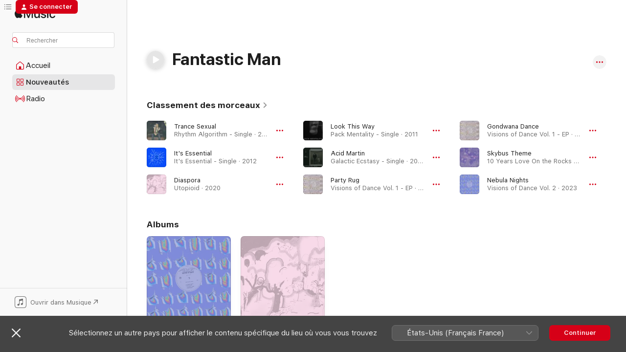

--- FILE ---
content_type: text/html
request_url: https://music.apple.com/fr/artist/fantastic-man/420806080?at=11lJDq&uo=4
body_size: 26641
content:
<!DOCTYPE html>
<html dir="ltr" lang="fr-FR">
    <head>
        <!-- prettier-ignore -->
        <meta charset="utf-8">
        <!-- prettier-ignore -->
        <meta http-equiv="X-UA-Compatible" content="IE=edge">
        <!-- prettier-ignore -->
        <meta
            name="viewport"
            content="width=device-width,initial-scale=1,interactive-widget=resizes-content"
        >
        <!-- prettier-ignore -->
        <meta name="applicable-device" content="pc,mobile">
        <!-- prettier-ignore -->
        <meta name="referrer" content="strict-origin">
        <!-- prettier-ignore -->
        <link
            rel="apple-touch-icon"
            sizes="180x180"
            href="/assets/favicon/favicon-180.png"
        >
        <!-- prettier-ignore -->
        <link
            rel="icon"
            type="image/png"
            sizes="32x32"
            href="/assets/favicon/favicon-32.png"
        >
        <!-- prettier-ignore -->
        <link
            rel="icon"
            type="image/png"
            sizes="16x16"
            href="/assets/favicon/favicon-16.png"
        >
        <!-- prettier-ignore -->
        <link
            rel="mask-icon"
            href="/assets/favicon/favicon.svg"
            color="#fa233b"
        >
        <!-- prettier-ignore -->
        <link rel="manifest" href="/manifest.json">

        <title>‎Fantastic Man – Apple Music</title><!-- HEAD_svelte-1cypuwr_START --><link rel="preconnect" href="//www.apple.com/wss/fonts" crossorigin="anonymous"><link rel="stylesheet" href="//www.apple.com/wss/fonts?families=SF+Pro,v4%7CSF+Pro+Icons,v1&amp;display=swap" type="text/css" referrerpolicy="strict-origin-when-cross-origin"><!-- HEAD_svelte-1cypuwr_END --><!-- HEAD_svelte-eg3hvx_START -->    <meta name="description" content="Écoutez la musique de Fantastic Man sur Apple Music. Découvrez les morceaux et albums les plus écoutés de Fantastic Man, comme Trance Sexual, It's Essential et plus encore."> <meta name="keywords" content="écouter, Fantastic Man, musique, morceaux, Électronique, apple music"> <link rel="canonical" href="https://music.apple.com/fr/artist/fantastic-man/420806080">     <meta name="al:ios:app_store_id" content="1108187390"> <meta name="al:ios:app_name" content="Apple Music"> <meta name="apple:content_id" content="420806080"> <meta name="apple:title" content="Fantastic Man"> <meta name="apple:description" content="Écoutez la musique de Fantastic Man sur Apple Music. Découvrez les morceaux et albums les plus écoutés de Fantastic Man, comme Trance Sexual, It's Essential et plus encore.">   <meta property="og:title" content="Fantastic Man sur Apple Music"> <meta property="og:description" content="Écoutez la musique de Fantastic Man sur Apple Music."> <meta property="og:site_name" content="Apple Music – Lecteur web"> <meta property="og:url" content="https://music.apple.com/fr/artist/fantastic-man/420806080"> <meta property="og:image" content="https://is1-ssl.mzstatic.com/image/thumb/Music125/v4/00/f6/73/00f673e8-6b03-8d8d-3d0a-693ace178021/4250101420139_cover.jpg/1200x630cw.png"> <meta property="og:image:secure_url" content="https://is1-ssl.mzstatic.com/image/thumb/Music125/v4/00/f6/73/00f673e8-6b03-8d8d-3d0a-693ace178021/4250101420139_cover.jpg/1200x630cw.png"> <meta property="og:image:alt" content="Fantastic Man sur Apple Music"> <meta property="og:image:width" content="1200"> <meta property="og:image:height" content="630"> <meta property="og:image:type" content="image/png"> <meta property="og:type" content="music.musician"> <meta property="og:locale" content="fr_FR">        <meta name="twitter:title" content="Fantastic Man sur Apple Music"> <meta name="twitter:description" content="Écoutez la musique de Fantastic Man sur Apple Music."> <meta name="twitter:site" content="@AppleMusic"> <meta name="twitter:image" content="https://is1-ssl.mzstatic.com/image/thumb/Music125/v4/00/f6/73/00f673e8-6b03-8d8d-3d0a-693ace178021/4250101420139_cover.jpg/1200x630cw.png"> <meta name="twitter:image:alt" content="Fantastic Man sur Apple Music"> <meta name="twitter:card" content="summary_large_image">       <!-- HTML_TAG_START -->
                <script id=schema:music-group type="application/ld+json">
                    {"@context":"http://schema.org","@type":"MusicGroup","name":"Fantastic Man","description":"Écoutez la musique de Fantastic Man sur Apple Music. Découvrez les morceaux et albums les plus écoutés de Fantastic Man, comme Trance Sexual, It's Essential et plus encore.","image":"https://is1-ssl.mzstatic.com/image/thumb/Music125/v4/00/f6/73/00f673e8-6b03-8d8d-3d0a-693ace178021/4250101420139_cover.jpg/486x486bb.png","genre":["Électronique"],"tracks":[{"@type":"MusicRecording","name":"Trance Sexual","duration":"PT6M47S","url":"https://music.apple.com/fr/song/trance-sexual/1678901739","offers":{"@type":"Offer","category":"free","price":0},"audio":{"@type":"AudioObject","potentialAction":{"@type":"ListenAction","expectsAcceptanceOf":{"@type":"Offer","category":"free"},"target":{"@type":"EntryPoint","actionPlatform":"https://music.apple.com/fr/song/trance-sexual/1678901739"}},"name":"Trance Sexual","contentUrl":"https://audio-ssl.itunes.apple.com/itunes-assets/AudioPreview116/v4/fd/2c/b6/fd2cb6c7-1a30-4669-2370-2e94cce39c12/mzaf_11612625183236618939.plus.aac.ep.m4a","duration":"PT6M47S","uploadDate":"2018-03-01","thumbnailUrl":"https://is1-ssl.mzstatic.com/image/thumb/Music126/v4/b1/a1/54/b1a15476-ff91-b7aa-b754-3db818a50680/5060589483248.jpg/1200x630cw.png"}},{"@type":"MusicRecording","name":"It's Essential","duration":"PT6M46S","url":"https://music.apple.com/fr/song/its-essential/1678836961","offers":{"@type":"Offer","category":"free","price":0},"audio":{"@type":"AudioObject","potentialAction":{"@type":"ListenAction","expectsAcceptanceOf":{"@type":"Offer","category":"free"},"target":{"@type":"EntryPoint","actionPlatform":"https://music.apple.com/fr/song/its-essential/1678836961"}},"name":"It's Essential","contentUrl":"https://audio-ssl.itunes.apple.com/itunes-assets/AudioPreview116/v4/93/4c/5f/934c5ff4-b3be-039b-4038-ce58e2dd181b/mzaf_16920684753767636056.plus.aac.ep.m4a","duration":"PT6M46S","uploadDate":"2012-06-11","thumbnailUrl":"https://is1-ssl.mzstatic.com/image/thumb/Music126/v4/62/d0/c5/62d0c55f-8403-6620-9b94-dd2fbda0893c/880319582813.jpg/1200x630cw.png"}},{"@type":"MusicRecording","name":"Diaspora","duration":"PT5M56S","url":"https://music.apple.com/fr/song/diaspora/1534136846","offers":{"@type":"Offer","category":"free","price":0},"audio":{"@type":"AudioObject","potentialAction":{"@type":"ListenAction","expectsAcceptanceOf":{"@type":"Offer","category":"free"},"target":{"@type":"EntryPoint","actionPlatform":"https://music.apple.com/fr/song/diaspora/1534136846"}},"name":"Diaspora","contentUrl":"https://audio-ssl.itunes.apple.com/itunes-assets/AudioPreview115/v4/56/f0/2b/56f02b53-38fd-be37-f975-8e62cda5ae7a/mzaf_4483927059847512887.plus.aac.ep.m4a","duration":"PT5M56S","uploadDate":"2020-10-23","thumbnailUrl":"https://is1-ssl.mzstatic.com/image/thumb/Music125/v4/00/f6/73/00f673e8-6b03-8d8d-3d0a-693ace178021/4250101420139_cover.jpg/1200x630cw.png"}},{"@type":"MusicRecording","name":"Look This Way","duration":"PT6M46S","url":"https://music.apple.com/fr/song/look-this-way/585992009","offers":{"@type":"Offer","category":"free","price":0},"audio":{"@type":"AudioObject","potentialAction":{"@type":"ListenAction","expectsAcceptanceOf":{"@type":"Offer","category":"free"},"target":{"@type":"EntryPoint","actionPlatform":"https://music.apple.com/fr/song/look-this-way/585992009"}},"name":"Look This Way","contentUrl":"https://audio-ssl.itunes.apple.com/itunes-assets/AudioPreview125/v4/a6/c5/91/a6c5918f-e29c-6691-dfdd-09eebd14bfa5/mzaf_9723947566358543248.plus.aac.ep.m4a","duration":"PT6M46S","uploadDate":"2011-02-17","thumbnailUrl":"https://is1-ssl.mzstatic.com/image/thumb/Music/v4/3a/b7/e3/3ab7e3ef-e1cd-0757-cd4f-8ac474f2e291/cover.jpg/1200x630cw.png"}},{"@type":"MusicRecording","name":"Acid Martin","duration":"PT6M9S","url":"https://music.apple.com/fr/song/acid-martin/1171763003","offers":{"@type":"Offer","category":"free","price":0},"audio":{"@type":"AudioObject","potentialAction":{"@type":"ListenAction","expectsAcceptanceOf":{"@type":"Offer","category":"free"},"target":{"@type":"EntryPoint","actionPlatform":"https://music.apple.com/fr/song/acid-martin/1171763003"}},"name":"Acid Martin","contentUrl":"https://audio-ssl.itunes.apple.com/itunes-assets/AudioPreview115/v4/ef/14/90/ef149038-c19e-9dab-97f1-0082f19ff62d/mzaf_15755497359365482590.plus.aac.ep.m4a","duration":"PT6M9S","uploadDate":"2016-11-25","thumbnailUrl":"https://is1-ssl.mzstatic.com/image/thumb/Music71/v4/17/b1/39/17b139b4-d58e-7b2a-9547-d46c26363e8e/4260470375626_1448.jpg/1200x630cw.png"}},{"@type":"MusicRecording","name":"Party Rug","duration":"PT5M48S","url":"https://music.apple.com/fr/song/party-rug/1654469829","offers":{"@type":"Offer","category":"free","price":0},"audio":{"@type":"AudioObject","potentialAction":{"@type":"ListenAction","expectsAcceptanceOf":{"@type":"Offer","category":"free"},"target":{"@type":"EntryPoint","actionPlatform":"https://music.apple.com/fr/song/party-rug/1654469829"}},"name":"Party Rug","contentUrl":"https://audio-ssl.itunes.apple.com/itunes-assets/AudioPreview112/v4/d4/cd/da/d4cddae6-b128-97cd-e37a-683a22170fff/mzaf_9029659882827144070.plus.aac.ep.m4a","duration":"PT5M48S","uploadDate":"2022-06-16","thumbnailUrl":"https://is1-ssl.mzstatic.com/image/thumb/Music112/v4/56/f1/0e/56f10ee9-7ea7-533f-f7fd-5e0becc350fe/4251804152457_3000.jpg/1200x630cw.png"}},{"@type":"MusicRecording","name":"Gondwana Dance","duration":"PT5M41S","url":"https://music.apple.com/fr/song/gondwana-dance/1654469822","offers":{"@type":"Offer","category":"free","price":0},"audio":{"@type":"AudioObject","potentialAction":{"@type":"ListenAction","expectsAcceptanceOf":{"@type":"Offer","category":"free"},"target":{"@type":"EntryPoint","actionPlatform":"https://music.apple.com/fr/song/gondwana-dance/1654469822"}},"name":"Gondwana Dance","contentUrl":"https://audio-ssl.itunes.apple.com/itunes-assets/AudioPreview122/v4/15/ac/34/15ac3490-c183-a9f6-1911-8434e9c0bbe6/mzaf_18381728290748484368.plus.aac.ep.m4a","duration":"PT5M41S","uploadDate":"2022-06-16","thumbnailUrl":"https://is1-ssl.mzstatic.com/image/thumb/Music112/v4/56/f1/0e/56f10ee9-7ea7-533f-f7fd-5e0becc350fe/4251804152457_3000.jpg/1200x630cw.png"}},{"@type":"MusicRecording","name":"Skybus Theme","duration":"PT6M58S","url":"https://music.apple.com/fr/song/skybus-theme/1802036455","offers":{"@type":"Offer","category":"free","price":0},"audio":{"@type":"AudioObject","potentialAction":{"@type":"ListenAction","expectsAcceptanceOf":{"@type":"Offer","category":"free"},"target":{"@type":"EntryPoint","actionPlatform":"https://music.apple.com/fr/song/skybus-theme/1802036455"}},"name":"Skybus Theme","contentUrl":"https://audio-ssl.itunes.apple.com/itunes-assets/AudioPreview221/v4/20/14/6c/20146c5f-4512-87cb-42f8-20bcdebc905a/mzaf_5310072075826610681.plus.aac.ep.m4a","duration":"PT6M58S","uploadDate":"2024-06-07","thumbnailUrl":"https://is1-ssl.mzstatic.com/image/thumb/Music221/v4/71/0f/06/710f0666-a78a-e60e-b68a-e38ef7780626/cover.jpg/1200x630cw.png"}},{"@type":"MusicRecording","name":"Nebula Nights","duration":"PT6M35S","url":"https://music.apple.com/fr/song/nebula-nights/1678496808","offers":{"@type":"Offer","category":"free","price":0},"audio":{"@type":"AudioObject","potentialAction":{"@type":"ListenAction","expectsAcceptanceOf":{"@type":"Offer","category":"free"},"target":{"@type":"EntryPoint","actionPlatform":"https://music.apple.com/fr/song/nebula-nights/1678496808"}},"name":"Nebula Nights","contentUrl":"https://audio-ssl.itunes.apple.com/itunes-assets/AudioPreview126/v4/8c/41/5b/8c415b6c-8791-b4bf-711a-deecc2b3ddff/mzaf_9174872688146027293.plus.aac.ep.m4a","duration":"PT6M35S","uploadDate":"2023-03-27","thumbnailUrl":"https://is1-ssl.mzstatic.com/image/thumb/Music116/v4/bc/d7/f7/bcd7f705-643f-ea56-eb35-c2966157964a/4251804158138_3000.jpg/1200x630cw.png"}},{"@type":"MusicRecording","name":"West Coast","duration":"PT6M23S","url":"https://music.apple.com/fr/song/west-coast/1678496729","offers":{"@type":"Offer","category":"free","price":0},"audio":{"@type":"AudioObject","potentialAction":{"@type":"ListenAction","expectsAcceptanceOf":{"@type":"Offer","category":"free"},"target":{"@type":"EntryPoint","actionPlatform":"https://music.apple.com/fr/song/west-coast/1678496729"}},"name":"West Coast","contentUrl":"https://audio-ssl.itunes.apple.com/itunes-assets/AudioPreview126/v4/ec/a4/80/eca4801e-72f5-e148-930d-bedfdc812770/mzaf_2754632429525143542.plus.aac.ep.m4a","duration":"PT6M23S","uploadDate":"2023-03-27","thumbnailUrl":"https://is1-ssl.mzstatic.com/image/thumb/Music116/v4/bc/d7/f7/bcd7f705-643f-ea56-eb35-c2966157964a/4251804158138_3000.jpg/1200x630cw.png"}},{"@type":"MusicRecording","name":"Sparticle Boom!","duration":"PT6M40S","url":"https://music.apple.com/fr/song/sparticle-boom/1678496724","offers":{"@type":"Offer","category":"free","price":0},"audio":{"@type":"AudioObject","potentialAction":{"@type":"ListenAction","expectsAcceptanceOf":{"@type":"Offer","category":"free"},"target":{"@type":"EntryPoint","actionPlatform":"https://music.apple.com/fr/song/sparticle-boom/1678496724"}},"name":"Sparticle Boom!","contentUrl":"https://audio-ssl.itunes.apple.com/itunes-assets/AudioPreview116/v4/af/ac/41/afac41ac-da02-1031-7861-99b7b9286a68/mzaf_219804775765833087.plus.aac.ep.m4a","duration":"PT6M40S","uploadDate":"2023-03-27","thumbnailUrl":"https://is1-ssl.mzstatic.com/image/thumb/Music116/v4/bc/d7/f7/bcd7f705-643f-ea56-eb35-c2966157964a/4251804158138_3000.jpg/1200x630cw.png"}},{"@type":"MusicRecording","name":"Hyper.Sonic","duration":"PT5M58S","url":"https://music.apple.com/fr/song/hyper-sonic/1678496722","offers":{"@type":"Offer","category":"free","price":0},"audio":{"@type":"AudioObject","potentialAction":{"@type":"ListenAction","expectsAcceptanceOf":{"@type":"Offer","category":"free"},"target":{"@type":"EntryPoint","actionPlatform":"https://music.apple.com/fr/song/hyper-sonic/1678496722"}},"name":"Hyper.Sonic","contentUrl":"https://audio-ssl.itunes.apple.com/itunes-assets/AudioPreview116/v4/ce/34/ca/ce34caff-47c5-ca99-ab25-ad237bec4d46/mzaf_11412732343645746047.plus.aac.ep.m4a","duration":"PT5M58S","uploadDate":"2023-03-27","thumbnailUrl":"https://is1-ssl.mzstatic.com/image/thumb/Music116/v4/bc/d7/f7/bcd7f705-643f-ea56-eb35-c2966157964a/4251804158138_3000.jpg/1200x630cw.png"}},{"@type":"MusicRecording","name":"Beyond Control","duration":"PT6M14S","url":"https://music.apple.com/fr/song/beyond-control/1678496716","offers":{"@type":"Offer","category":"free","price":0},"audio":{"@type":"AudioObject","potentialAction":{"@type":"ListenAction","expectsAcceptanceOf":{"@type":"Offer","category":"free"},"target":{"@type":"EntryPoint","actionPlatform":"https://music.apple.com/fr/song/beyond-control/1678496716"}},"name":"Beyond Control","contentUrl":"https://audio-ssl.itunes.apple.com/itunes-assets/AudioPreview126/v4/eb/01/80/eb0180bb-8a54-227a-8630-274a9d30b98e/mzaf_8426280674151584678.plus.aac.ep.m4a","duration":"PT6M14S","uploadDate":"2023-02-16","thumbnailUrl":"https://is1-ssl.mzstatic.com/image/thumb/Music116/v4/bc/d7/f7/bcd7f705-643f-ea56-eb35-c2966157964a/4251804158138_3000.jpg/1200x630cw.png"}},{"@type":"MusicRecording","name":"Trojan Force","duration":"PT5M29S","url":"https://music.apple.com/fr/song/trojan-force/1645609933","offers":{"@type":"Offer","category":"free","price":0},"audio":{"@type":"AudioObject","potentialAction":{"@type":"ListenAction","expectsAcceptanceOf":{"@type":"Offer","category":"free"},"target":{"@type":"EntryPoint","actionPlatform":"https://music.apple.com/fr/song/trojan-force/1645609933"}},"name":"Trojan Force","contentUrl":"https://audio-ssl.itunes.apple.com/itunes-assets/AudioPreview122/v4/ac/f0/8d/acf08ddb-99f1-0335-4146-7f8c06455f0d/mzaf_5898842834874806225.plus.aac.ep.m4a","duration":"PT5M29S","uploadDate":"2022-08-19","thumbnailUrl":"https://is1-ssl.mzstatic.com/image/thumb/Music122/v4/fa/62/97/fa6297ff-bcab-4bd8-5abe-7d5a4e7bc6c2/840200513876_cover.jpg/1200x630cw.png"}},{"@type":"MusicRecording","name":"Alpha","duration":"PT7M47S","url":"https://music.apple.com/fr/song/alpha/1645609928","offers":{"@type":"Offer","category":"free","price":0},"audio":{"@type":"AudioObject","potentialAction":{"@type":"ListenAction","expectsAcceptanceOf":{"@type":"Offer","category":"free"},"target":{"@type":"EntryPoint","actionPlatform":"https://music.apple.com/fr/song/alpha/1645609928"}},"name":"Alpha","contentUrl":"https://audio-ssl.itunes.apple.com/itunes-assets/AudioPreview112/v4/43/29/60/432960b7-359d-ba2f-cd2b-db8c39b24524/mzaf_14492814146635074407.plus.aac.ep.m4a","duration":"PT7M47S","uploadDate":"2022-08-19","thumbnailUrl":"https://is1-ssl.mzstatic.com/image/thumb/Music122/v4/fa/62/97/fa6297ff-bcab-4bd8-5abe-7d5a4e7bc6c2/840200513876_cover.jpg/1200x630cw.png"}},{"@type":"MusicRecording","name":"Bioxy","duration":"PT5M3S","url":"https://music.apple.com/fr/song/bioxy/1645609927","offers":{"@type":"Offer","category":"free","price":0},"audio":{"@type":"AudioObject","potentialAction":{"@type":"ListenAction","expectsAcceptanceOf":{"@type":"Offer","category":"free"},"target":{"@type":"EntryPoint","actionPlatform":"https://music.apple.com/fr/song/bioxy/1645609927"}},"name":"Bioxy","contentUrl":"https://audio-ssl.itunes.apple.com/itunes-assets/AudioPreview122/v4/d0/4c/85/d04c8581-badf-fba8-f68d-b4eed6e4b5cd/mzaf_16478513541831179268.plus.aac.ep.m4a","duration":"PT5M3S","uploadDate":"2022-08-19","thumbnailUrl":"https://is1-ssl.mzstatic.com/image/thumb/Music122/v4/fa/62/97/fa6297ff-bcab-4bd8-5abe-7d5a4e7bc6c2/840200513876_cover.jpg/1200x630cw.png"}},{"@type":"MusicRecording","name":"Alltogethernow","duration":"PT5M31S","url":"https://music.apple.com/fr/song/alltogethernow/1645609926","offers":{"@type":"Offer","category":"free","price":0},"audio":{"@type":"AudioObject","potentialAction":{"@type":"ListenAction","expectsAcceptanceOf":{"@type":"Offer","category":"free"},"target":{"@type":"EntryPoint","actionPlatform":"https://music.apple.com/fr/song/alltogethernow/1645609926"}},"name":"Alltogethernow","contentUrl":"https://audio-ssl.itunes.apple.com/itunes-assets/AudioPreview122/v4/63/e7/33/63e73398-c12a-961b-2e51-600a2c78558f/mzaf_1500067964360675354.plus.aac.ep.m4a","duration":"PT5M31S","uploadDate":"2022-08-19","thumbnailUrl":"https://is1-ssl.mzstatic.com/image/thumb/Music122/v4/fa/62/97/fa6297ff-bcab-4bd8-5abe-7d5a4e7bc6c2/840200513876_cover.jpg/1200x630cw.png"}},{"@type":"MusicRecording","name":"By 1990-91","duration":"PT7M39S","url":"https://music.apple.com/fr/song/by-1990-91/1654470383","offers":{"@type":"Offer","category":"free","price":0},"audio":{"@type":"AudioObject","potentialAction":{"@type":"ListenAction","expectsAcceptanceOf":{"@type":"Offer","category":"free"},"target":{"@type":"EntryPoint","actionPlatform":"https://music.apple.com/fr/song/by-1990-91/1654470383"}},"name":"By 1990-91","contentUrl":"https://audio-ssl.itunes.apple.com/itunes-assets/AudioPreview112/v4/24/e6/96/24e696e3-e3bd-62fe-aae4-96ca72f81de4/mzaf_7210038133726131143.plus.aac.ep.m4a","duration":"PT7M39S","uploadDate":"2022-06-16","thumbnailUrl":"https://is1-ssl.mzstatic.com/image/thumb/Music112/v4/56/f1/0e/56f10ee9-7ea7-533f-f7fd-5e0becc350fe/4251804152457_3000.jpg/1200x630cw.png"}},{"@type":"MusicRecording","name":"Low World Order","duration":"PT7M36S","url":"https://music.apple.com/fr/song/low-world-order/1654469826","offers":{"@type":"Offer","category":"free","price":0},"audio":{"@type":"AudioObject","potentialAction":{"@type":"ListenAction","expectsAcceptanceOf":{"@type":"Offer","category":"free"},"target":{"@type":"EntryPoint","actionPlatform":"https://music.apple.com/fr/song/low-world-order/1654469826"}},"name":"Low World Order","contentUrl":"https://audio-ssl.itunes.apple.com/itunes-assets/AudioPreview122/v4/66/24/81/66248149-52e4-768d-afb1-709eeb76871f/mzaf_1106709056898490558.plus.aac.ep.m4a","duration":"PT7M36S","uploadDate":"2022-06-16","thumbnailUrl":"https://is1-ssl.mzstatic.com/image/thumb/Music112/v4/56/f1/0e/56f10ee9-7ea7-533f-f7fd-5e0becc350fe/4251804152457_3000.jpg/1200x630cw.png"}},{"@type":"MusicRecording","name":"On the Run","duration":"PT5M49S","url":"https://music.apple.com/fr/song/on-the-run/1551938761","offers":{"@type":"Offer","category":"free","price":0},"audio":{"@type":"AudioObject","potentialAction":{"@type":"ListenAction","expectsAcceptanceOf":{"@type":"Offer","category":"free"},"target":{"@type":"EntryPoint","actionPlatform":"https://music.apple.com/fr/song/on-the-run/1551938761"}},"name":"On the Run","contentUrl":"https://audio-ssl.itunes.apple.com/itunes-assets/AudioPreview114/v4/9f/44/ed/9f44ed2a-a85f-b21f-03d6-3748f7556c15/mzaf_13699351754288567345.plus.aac.ep.m4a","duration":"PT5M49S","uploadDate":"2021-02-26","thumbnailUrl":"https://is1-ssl.mzstatic.com/image/thumb/Music124/v4/fd/ff/df/fdffdf1d-5587-26ad-62b1-cecf9949d068/840200502535_cover.jpg/1200x630cw.png"}},{"@type":"MusicRecording","name":"I Love You Baby","duration":"PT5M34S","url":"https://music.apple.com/fr/song/i-love-you-baby/1802034956","offers":{"@type":"Offer","category":"free","price":0},"audio":{"@type":"AudioObject","potentialAction":{"@type":"ListenAction","expectsAcceptanceOf":{"@type":"Offer","category":"free"},"target":{"@type":"EntryPoint","actionPlatform":"https://music.apple.com/fr/song/i-love-you-baby/1802034956"}},"name":"I Love You Baby","contentUrl":"https://audio-ssl.itunes.apple.com/itunes-assets/AudioPreview221/v4/09/b8/94/09b894ce-c0c2-ad3c-1e98-59ae387e5895/mzaf_12044789284202621111.plus.aac.ep.m4a","duration":"PT5M34S","uploadDate":"2020-11-20","thumbnailUrl":"https://is1-ssl.mzstatic.com/image/thumb/Music211/v4/59/81/44/59814499-20bb-d5fa-ad43-4620e021643a/cover.jpg/1200x630cw.png"}},{"@type":"MusicRecording","name":"Sirius Mystery","duration":"PT5M21S","url":"https://music.apple.com/fr/song/sirius-mystery/1678957882","offers":{"@type":"Offer","category":"free","price":0},"audio":{"@type":"AudioObject","potentialAction":{"@type":"ListenAction","expectsAcceptanceOf":{"@type":"Offer","category":"free"},"target":{"@type":"EntryPoint","actionPlatform":"https://music.apple.com/fr/song/sirius-mystery/1678957882"}},"name":"Sirius Mystery","contentUrl":"https://audio-ssl.itunes.apple.com/itunes-assets/AudioPreview116/v4/d4/7d/73/d47d7330-6182-b3f9-4858-0c8d56e90eb9/mzaf_3601782644195994449.plus.aac.ep.m4a","duration":"PT5M21S","uploadDate":"2020-11-05","thumbnailUrl":"https://is1-ssl.mzstatic.com/image/thumb/Music116/v4/7b/bc/b3/7bbcb3ac-47f5-be8a-881d-30ca733ea3a3/5060786568472.jpg/1200x630cw.png"}},{"@type":"MusicRecording","name":"Antiboudi","duration":"PT2M48S","url":"https://music.apple.com/fr/song/antiboudi/1534136850","offers":{"@type":"Offer","category":"free","price":0},"audio":{"@type":"AudioObject","potentialAction":{"@type":"ListenAction","expectsAcceptanceOf":{"@type":"Offer","category":"free"},"target":{"@type":"EntryPoint","actionPlatform":"https://music.apple.com/fr/song/antiboudi/1534136850"}},"name":"Antiboudi","contentUrl":"https://audio-ssl.itunes.apple.com/itunes-assets/AudioPreview115/v4/35/0a/54/350a542c-fe61-944a-d129-5a604e3e4691/mzaf_17293025258754312341.plus.aac.ep.m4a","duration":"PT2M48S","uploadDate":"2020-10-23","thumbnailUrl":"https://is1-ssl.mzstatic.com/image/thumb/Music125/v4/00/f6/73/00f673e8-6b03-8d8d-3d0a-693ace178021/4250101420139_cover.jpg/1200x630cw.png"}},{"@type":"MusicRecording","name":"d'Oxygen","duration":"PT5M52S","url":"https://music.apple.com/fr/song/doxygen/1534136849","offers":{"@type":"Offer","category":"free","price":0},"audio":{"@type":"AudioObject","potentialAction":{"@type":"ListenAction","expectsAcceptanceOf":{"@type":"Offer","category":"free"},"target":{"@type":"EntryPoint","actionPlatform":"https://music.apple.com/fr/song/doxygen/1534136849"}},"name":"d'Oxygen","contentUrl":"https://audio-ssl.itunes.apple.com/itunes-assets/AudioPreview115/v4/30/9a/34/309a3494-d3f7-0c1b-2257-b1d83e9217b8/mzaf_71048817743320276.plus.aac.ep.m4a","duration":"PT5M52S","uploadDate":"2020-10-23","thumbnailUrl":"https://is1-ssl.mzstatic.com/image/thumb/Music125/v4/00/f6/73/00f673e8-6b03-8d8d-3d0a-693ace178021/4250101420139_cover.jpg/1200x630cw.png"}}],"albums":[{"@type":"MusicAlbum","image":"https://is1-ssl.mzstatic.com/image/thumb/Music116/v4/bc/d7/f7/bcd7f705-643f-ea56-eb35-c2966157964a/4251804158138_3000.jpg/486x486bb.png","url":"https://music.apple.com/fr/album/visions-of-dance-vol-2/1678496607","name":"Visions of Dance Vol. 2","byArtist":{"@type":"MusicGroup","url":"https://music.apple.com/fr/artist/fantastic-man/420806080","name":"Fantastic Man"}},{"@type":"MusicAlbum","image":"https://is1-ssl.mzstatic.com/image/thumb/Music125/v4/00/f6/73/00f673e8-6b03-8d8d-3d0a-693ace178021/4250101420139_cover.jpg/486x486bb.png","url":"https://music.apple.com/fr/album/utopioid/1534136826","name":"Utopioid","byArtist":{"@type":"MusicGroup","url":"https://music.apple.com/fr/artist/fantastic-man/420806080","name":"Fantastic Man"}}],"url":"https://music.apple.com/fr/artist/fantastic-man/420806080","potentialAction":{"@type":"ListenAction","expectsAcceptanceOf":{"@type":"Offer","category":"free"},"target":{"@type":"EntryPoint","actionPlatform":"https://music.apple.com/fr/artist/fantastic-man/420806080"}}}
                </script>
                <!-- HTML_TAG_END -->    <!-- HEAD_svelte-eg3hvx_END -->
      <script type="module" crossorigin src="/assets/index~90a29058ba.js"></script>
      <link rel="stylesheet" href="/assets/index~fbf29d0525.css">
      <script type="module">import.meta.url;import("_").catch(()=>1);async function* g(){};window.__vite_is_modern_browser=true;</script>
      <script type="module">!function(){if(window.__vite_is_modern_browser)return;console.warn("vite: loading legacy chunks, syntax error above and the same error below should be ignored");var e=document.getElementById("vite-legacy-polyfill"),n=document.createElement("script");n.src=e.src,n.onload=function(){System.import(document.getElementById('vite-legacy-entry').getAttribute('data-src'))},document.body.appendChild(n)}();</script>
    </head>
    <body>
        
        <script
            async
            src="/includes/js-cdn/musickit/v3/amp/musickit.js"
        ></script>
        <script
            type="module"
            async
            src="/includes/js-cdn/musickit/v3/components/musickit-components/musickit-components.esm.js"
        ></script>
        <script
            nomodule
            async
            src="/includes/js-cdn/musickit/v3/components/musickit-components/musickit-components.js"
        ></script>
        <svg style="display: none" xmlns="http://www.w3.org/2000/svg">
            <symbol id="play-circle-fill" viewBox="0 0 60 60">
                <path
                    class="icon-circle-fill__circle"
                    fill="var(--iconCircleFillBG, transparent)"
                    d="M30 60c16.411 0 30-13.617 30-30C60 13.588 46.382 0 29.971 0 13.588 0 .001 13.588.001 30c0 16.383 13.617 30 30 30Z"
                />
                <path
                    fill="var(--iconFillArrow, var(--keyColor, black))"
                    d="M24.411 41.853c-1.41.853-3.028.177-3.028-1.294V19.47c0-1.44 1.735-2.058 3.028-1.294l17.265 10.235a1.89 1.89 0 0 1 0 3.265L24.411 41.853Z"
                />
            </symbol>
        </svg>
        <div class="body-container">
              <div class="app-container svelte-t3vj1e" data-testid="app-container">   <div class="header svelte-rjjbqs" data-testid="header"><nav data-testid="navigation" class="navigation svelte-13li0vp"><div class="navigation__header svelte-13li0vp"><div data-testid="logo" class="logo svelte-1o7dz8w"> <a aria-label="Apple Music" role="img" href="https://music.apple.com/fr/home" class="svelte-1o7dz8w"><svg height="20" viewBox="0 0 83 20" width="83" xmlns="http://www.w3.org/2000/svg" class="logo" aria-hidden="true"><path d="M34.752 19.746V6.243h-.088l-5.433 13.503h-2.074L21.711 6.243h-.087v13.503h-2.548V1.399h3.235l5.833 14.621h.1l5.82-14.62h3.248v18.347h-2.56zm16.649 0h-2.586v-2.263h-.062c-.725 1.602-2.061 2.504-4.072 2.504-2.86 0-4.61-1.894-4.61-4.958V6.37h2.698v8.125c0 2.034.95 3.127 2.81 3.127 1.95 0 3.124-1.373 3.124-3.458V6.37H51.4v13.376zm7.394-13.618c3.06 0 5.046 1.73 5.134 4.196h-2.536c-.15-1.296-1.087-2.11-2.598-2.11-1.462 0-2.436.724-2.436 1.793 0 .839.6 1.41 2.023 1.741l2.136.496c2.686.636 3.71 1.704 3.71 3.636 0 2.442-2.236 4.12-5.333 4.12-3.285 0-5.26-1.64-5.509-4.183h2.673c.25 1.398 1.187 2.085 2.836 2.085 1.623 0 2.623-.687 2.623-1.78 0-.865-.487-1.373-1.924-1.704l-2.136-.508c-2.498-.585-3.735-1.806-3.735-3.75 0-2.391 2.049-4.032 5.072-4.032zM66.1 2.836c0-.878.7-1.577 1.561-1.577.862 0 1.55.7 1.55 1.577 0 .864-.688 1.576-1.55 1.576a1.573 1.573 0 0 1-1.56-1.576zm.212 3.534h2.698v13.376h-2.698zm14.089 4.603c-.275-1.424-1.324-2.556-3.085-2.556-2.086 0-3.46 1.767-3.46 4.64 0 2.938 1.386 4.642 3.485 4.642 1.66 0 2.748-.928 3.06-2.48H83C82.713 18.067 80.477 20 77.317 20c-3.76 0-6.208-2.62-6.208-6.942 0-4.247 2.448-6.93 6.183-6.93 3.385 0 5.446 2.213 5.683 4.845h-2.573zM10.824 3.189c-.698.834-1.805 1.496-2.913 1.398-.145-1.128.41-2.33 1.036-3.065C9.644.662 10.848.05 11.835 0c.121 1.178-.336 2.33-1.01 3.19zm.999 1.619c.624.049 2.425.244 3.578 1.98-.096.074-2.137 1.272-2.113 3.79.024 3.01 2.593 4.012 2.617 4.037-.024.074-.407 1.419-1.344 2.812-.817 1.224-1.657 2.422-3.002 2.447-1.297.024-1.73-.783-3.218-.783-1.489 0-1.97.758-3.194.807-1.297.048-2.28-1.297-3.097-2.52C.368 14.908-.904 10.408.825 7.375c.84-1.516 2.377-2.47 4.034-2.495 1.273-.023 2.45.857 3.218.857.769 0 2.137-1.027 3.746-.93z"></path></svg></a>   </div> <div class="search-input-wrapper svelte-nrtdem" data-testid="search-input"><div data-testid="amp-search-input" aria-controls="search-suggestions" aria-expanded="false" aria-haspopup="listbox" aria-owns="search-suggestions" class="search-input-container svelte-rg26q6" tabindex="-1" role=""><div class="flex-container svelte-rg26q6"><form id="search-input-form" class="svelte-rg26q6"><svg height="16" width="16" viewBox="0 0 16 16" class="search-svg" aria-hidden="true"><path d="M11.87 10.835c.018.015.035.03.051.047l3.864 3.863a.735.735 0 1 1-1.04 1.04l-3.863-3.864a.744.744 0 0 1-.047-.051 6.667 6.667 0 1 1 1.035-1.035zM6.667 12a5.333 5.333 0 1 0 0-10.667 5.333 5.333 0 0 0 0 10.667z"></path></svg> <input aria-autocomplete="list" aria-multiline="false" aria-controls="search-suggestions" placeholder="Rechercher" spellcheck="false" autocomplete="off" autocorrect="off" autocapitalize="off" type="text" inputmode="search" class="search-input__text-field svelte-rg26q6" data-testid="search-input__text-field"></form> </div> <div data-testid="search-scope-bar"></div>   </div> </div></div> <div data-testid="navigation-content" class="navigation__content svelte-13li0vp" id="navigation" aria-hidden="false"><div class="navigation__scrollable-container svelte-13li0vp"><div data-testid="navigation-items-primary" class="navigation-items navigation-items--primary svelte-ng61m8"> <ul class="navigation-items__list svelte-ng61m8">  <li class="navigation-item navigation-item__home svelte-1a5yt87" aria-selected="false" data-testid="navigation-item"> <a href="https://music.apple.com/fr/home" class="navigation-item__link svelte-1a5yt87" role="button" data-testid="home" aria-pressed="false"><div class="navigation-item__content svelte-zhx7t9"> <span class="navigation-item__icon svelte-zhx7t9"> <svg width="24" height="24" viewBox="0 0 24 24" xmlns="http://www.w3.org/2000/svg" aria-hidden="true"><path d="M5.93 20.16a1.94 1.94 0 0 1-1.43-.502c-.334-.335-.502-.794-.502-1.393v-7.142c0-.362.062-.688.177-.953.123-.264.326-.529.6-.75l6.145-5.157c.176-.141.344-.247.52-.318.176-.07.362-.105.564-.105.194 0 .388.035.565.105.176.07.352.177.52.318l6.146 5.158c.273.23.467.476.59.75.124.264.177.59.177.96v7.134c0 .59-.159 1.058-.503 1.393-.335.335-.811.503-1.428.503H5.929Zm12.14-1.172c.221 0 .406-.07.547-.212a.688.688 0 0 0 .22-.511v-7.142c0-.177-.026-.344-.087-.459a.97.97 0 0 0-.265-.353l-6.154-5.149a.756.756 0 0 0-.177-.115.37.37 0 0 0-.15-.035.37.37 0 0 0-.158.035l-.177.115-6.145 5.15a.982.982 0 0 0-.274.352 1.13 1.13 0 0 0-.088.468v7.133c0 .203.08.379.23.511a.744.744 0 0 0 .546.212h12.133Zm-8.323-4.7c0-.176.062-.326.177-.432a.6.6 0 0 1 .423-.159h3.315c.176 0 .326.053.432.16s.159.255.159.431v4.973H9.756v-4.973Z"></path></svg> </span> <span class="navigation-item__label svelte-zhx7t9"> Accueil </span> </div></a>  </li>  <li class="navigation-item navigation-item__new svelte-1a5yt87" aria-selected="false" data-testid="navigation-item"> <a href="https://music.apple.com/fr/new" class="navigation-item__link svelte-1a5yt87" role="button" data-testid="new" aria-pressed="false"><div class="navigation-item__content svelte-zhx7t9"> <span class="navigation-item__icon svelte-zhx7t9"> <svg height="24" viewBox="0 0 24 24" width="24" aria-hidden="true"><path d="M9.92 11.354c.966 0 1.453-.487 1.453-1.49v-3.4c0-1.004-.487-1.483-1.453-1.483H6.452C5.487 4.981 5 5.46 5 6.464v3.4c0 1.003.487 1.49 1.452 1.49zm7.628 0c.965 0 1.452-.487 1.452-1.49v-3.4c0-1.004-.487-1.483-1.452-1.483h-3.46c-.974 0-1.46.479-1.46 1.483v3.4c0 1.003.486 1.49 1.46 1.49zm-7.65-1.073h-3.43c-.266 0-.396-.137-.396-.418v-3.4c0-.273.13-.41.396-.41h3.43c.265 0 .402.137.402.41v3.4c0 .281-.137.418-.403.418zm7.634 0h-3.43c-.273 0-.402-.137-.402-.418v-3.4c0-.273.129-.41.403-.41h3.43c.265 0 .395.137.395.41v3.4c0 .281-.13.418-.396.418zm-7.612 8.7c.966 0 1.453-.48 1.453-1.483v-3.407c0-.996-.487-1.483-1.453-1.483H6.452c-.965 0-1.452.487-1.452 1.483v3.407c0 1.004.487 1.483 1.452 1.483zm7.628 0c.965 0 1.452-.48 1.452-1.483v-3.407c0-.996-.487-1.483-1.452-1.483h-3.46c-.974 0-1.46.487-1.46 1.483v3.407c0 1.004.486 1.483 1.46 1.483zm-7.65-1.072h-3.43c-.266 0-.396-.137-.396-.41v-3.4c0-.282.13-.418.396-.418h3.43c.265 0 .402.136.402.418v3.4c0 .273-.137.41-.403.41zm7.634 0h-3.43c-.273 0-.402-.137-.402-.41v-3.4c0-.282.129-.418.403-.418h3.43c.265 0 .395.136.395.418v3.4c0 .273-.13.41-.396.41z" fill-opacity=".95"></path></svg> </span> <span class="navigation-item__label svelte-zhx7t9"> Nouveautés </span> </div></a>  </li>  <li class="navigation-item navigation-item__radio svelte-1a5yt87" aria-selected="false" data-testid="navigation-item"> <a href="https://music.apple.com/fr/radio" class="navigation-item__link svelte-1a5yt87" role="button" data-testid="radio" aria-pressed="false"><div class="navigation-item__content svelte-zhx7t9"> <span class="navigation-item__icon svelte-zhx7t9"> <svg width="24" height="24" viewBox="0 0 24 24" xmlns="http://www.w3.org/2000/svg" aria-hidden="true"><path d="M19.359 18.57C21.033 16.818 22 14.461 22 11.89s-.967-4.93-2.641-6.68c-.276-.292-.653-.26-.868-.023-.222.246-.176.591.085.868 1.466 1.535 2.272 3.593 2.272 5.835 0 2.241-.806 4.3-2.272 5.835-.261.268-.307.621-.085.86.215.245.592.276.868-.016zm-13.85.014c.222-.238.176-.59-.085-.86-1.474-1.535-2.272-3.593-2.272-5.834 0-2.242.798-4.3 2.272-5.835.261-.277.307-.622.085-.868-.215-.238-.592-.269-.868.023C2.967 6.96 2 9.318 2 11.89s.967 4.929 2.641 6.68c.276.29.653.26.868.014zm1.957-1.873c.223-.253.162-.583-.1-.867-.951-1.068-1.473-2.45-1.473-3.954 0-1.505.522-2.887 1.474-3.954.26-.284.322-.614.1-.876-.23-.26-.622-.26-.891.039-1.175 1.274-1.827 2.963-1.827 4.79 0 1.82.652 3.517 1.827 4.784.269.3.66.307.89.038zm9.958-.038c1.175-1.267 1.827-2.964 1.827-4.783 0-1.828-.652-3.517-1.827-4.791-.269-.3-.66-.3-.89-.039-.23.262-.162.592.092.876.96 1.067 1.481 2.449 1.481 3.954 0 1.504-.522 2.886-1.481 3.954-.254.284-.323.614-.092.867.23.269.621.261.89-.038zm-8.061-1.966c.23-.26.13-.568-.092-.883-.415-.522-.63-1.197-.63-1.934 0-.737.215-1.413.63-1.943.222-.307.322-.614.092-.875s-.653-.261-.906.054a4.385 4.385 0 0 0-.968 2.764 4.38 4.38 0 0 0 .968 2.756c.253.322.675.322.906.061zm6.18-.061a4.38 4.38 0 0 0 .968-2.756 4.385 4.385 0 0 0-.968-2.764c-.253-.315-.675-.315-.906-.054-.23.261-.138.568.092.875.415.53.63 1.206.63 1.943 0 .737-.215 1.412-.63 1.934-.23.315-.322.622-.092.883s.653.261.906-.061zm-3.547-.967c.96 0 1.789-.814 1.789-1.797s-.83-1.789-1.789-1.789c-.96 0-1.781.806-1.781 1.789 0 .983.821 1.797 1.781 1.797z"></path></svg> </span> <span class="navigation-item__label svelte-zhx7t9"> Radio </span> </div></a>  </li>  <li class="navigation-item navigation-item__search svelte-1a5yt87" aria-selected="false" data-testid="navigation-item"> <a href="https://music.apple.com/fr/search" class="navigation-item__link svelte-1a5yt87" role="button" data-testid="search" aria-pressed="false"><div class="navigation-item__content svelte-zhx7t9"> <span class="navigation-item__icon svelte-zhx7t9"> <svg height="24" viewBox="0 0 24 24" width="24" aria-hidden="true"><path d="M17.979 18.553c.476 0 .813-.366.813-.835a.807.807 0 0 0-.235-.586l-3.45-3.457a5.61 5.61 0 0 0 1.158-3.413c0-3.098-2.535-5.633-5.633-5.633C7.542 4.63 5 7.156 5 10.262c0 3.098 2.534 5.632 5.632 5.632a5.614 5.614 0 0 0 3.274-1.055l3.472 3.472a.835.835 0 0 0 .6.242zm-7.347-3.875c-2.417 0-4.416-2-4.416-4.416 0-2.417 2-4.417 4.416-4.417 2.417 0 4.417 2 4.417 4.417s-2 4.416-4.417 4.416z" fill-opacity=".95"></path></svg> </span> <span class="navigation-item__label svelte-zhx7t9"> Rechercher </span> </div></a>  </li></ul> </div>   </div> <div class="navigation__native-cta"><div slot="native-cta"><div data-testid="native-cta" class="native-cta svelte-1t4vswz  native-cta--authenticated"><button class="native-cta__button svelte-1t4vswz" data-testid="native-cta-button"><span class="native-cta__app-icon svelte-1t4vswz"><svg width="24" height="24" xmlns="http://www.w3.org/2000/svg" xml:space="preserve" style="fill-rule:evenodd;clip-rule:evenodd;stroke-linejoin:round;stroke-miterlimit:2" viewBox="0 0 24 24" slot="app-icon" aria-hidden="true"><path d="M22.567 1.496C21.448.393 19.956.045 17.293.045H6.566c-2.508 0-4.028.376-5.12 1.465C.344 2.601 0 4.09 0 6.611v10.727c0 2.695.33 4.18 1.432 5.257 1.106 1.103 2.595 1.45 5.275 1.45h10.586c2.663 0 4.169-.347 5.274-1.45C23.656 21.504 24 20.033 24 17.338V6.752c0-2.694-.344-4.179-1.433-5.256Zm.411 4.9v11.299c0 1.898-.338 3.286-1.188 4.137-.851.864-2.256 1.191-4.141 1.191H6.35c-1.884 0-3.303-.341-4.154-1.191-.85-.851-1.174-2.239-1.174-4.137V6.54c0-2.014.324-3.445 1.16-4.295.851-.864 2.312-1.177 4.313-1.177h11.154c1.885 0 3.29.341 4.141 1.191.864.85 1.188 2.239 1.188 4.137Z" style="fill-rule:nonzero"></path><path d="M7.413 19.255c.987 0 2.48-.728 2.48-2.672v-6.385c0-.35.063-.428.378-.494l5.298-1.095c.351-.067.534.025.534.333l.035 4.286c0 .337-.182.586-.53.652l-1.014.228c-1.361.3-2.007.923-2.007 1.937 0 1.017.79 1.748 1.926 1.748.986 0 2.444-.679 2.444-2.64V5.654c0-.636-.279-.821-1.016-.66L9.646 6.298c-.448.091-.674.329-.674.699l.035 7.697c0 .336-.148.546-.446.613l-1.067.21c-1.329.266-1.986.93-1.986 1.993 0 1.017.786 1.745 1.905 1.745Z" style="fill-rule:nonzero"></path></svg></span> <span class="native-cta__label svelte-1t4vswz">Ouvrir dans Musique</span> <span class="native-cta__arrow svelte-1t4vswz"><svg height="16" width="16" viewBox="0 0 16 16" class="native-cta-action" aria-hidden="true"><path d="M1.559 16 13.795 3.764v8.962H16V0H3.274v2.205h8.962L0 14.441 1.559 16z"></path></svg></span></button> </div>  </div></div></div> </nav> </div>  <div class="player-bar player-bar__floating-player svelte-1rr9v04" data-testid="player-bar" aria-label="Commandes de lecture de musique" aria-hidden="false">   </div>   <div id="scrollable-page" class="scrollable-page svelte-mt0bfj" data-main-content data-testid="main-section" aria-hidden="false"><main data-testid="main" class="svelte-bzjlhs"><div class="content-container svelte-bzjlhs" data-testid="content-container"><div class="search-input-wrapper svelte-nrtdem" data-testid="search-input"><div data-testid="amp-search-input" aria-controls="search-suggestions" aria-expanded="false" aria-haspopup="listbox" aria-owns="search-suggestions" class="search-input-container svelte-rg26q6" tabindex="-1" role=""><div class="flex-container svelte-rg26q6"><form id="search-input-form" class="svelte-rg26q6"><svg height="16" width="16" viewBox="0 0 16 16" class="search-svg" aria-hidden="true"><path d="M11.87 10.835c.018.015.035.03.051.047l3.864 3.863a.735.735 0 1 1-1.04 1.04l-3.863-3.864a.744.744 0 0 1-.047-.051 6.667 6.667 0 1 1 1.035-1.035zM6.667 12a5.333 5.333 0 1 0 0-10.667 5.333 5.333 0 0 0 0 10.667z"></path></svg> <input value="" aria-autocomplete="list" aria-multiline="false" aria-controls="search-suggestions" placeholder="Rechercher" spellcheck="false" autocomplete="off" autocorrect="off" autocapitalize="off" type="text" inputmode="search" class="search-input__text-field svelte-rg26q6" data-testid="search-input__text-field"></form> </div> <div data-testid="search-scope-bar"> </div>   </div> </div>      <div class="section svelte-wa5vzl" data-testid="section-container" aria-label="À la une"> <div class="section-content svelte-wa5vzl" data-testid="section-content"> <div data-testid="artist-detail-header" class="artist-header svelte-1xfsgte    artist-header--no-artwork" style=""> <div class="artist-header__name-container svelte-1xfsgte"> <h1 data-testid="artist-header-name" class="artist-header__name svelte-1xfsgte">Fantastic Man</h1>  <span class="artist-header__play-button svelte-1xfsgte"><button aria-label="Lecture" class="play-button svelte-19j07e7 play-button--platter    is-stand-alone    is-filled" data-testid="play-button"><svg aria-hidden="true" class="icon play-svg" data-testid="play-icon" iconState="play"><use href="#play-circle-fill"></use></svg> </button></span>   <span class="artist-header__context-menu svelte-1xfsgte"><amp-contextual-menu-button config="[object Object]" class="svelte-dj0bcp"> <span aria-label="PLUS" class="more-button svelte-dj0bcp more-button--platter  more-button--material" data-testid="more-button" slot="trigger-content"><svg width="28" height="28" viewBox="0 0 28 28" class="glyph" xmlns="http://www.w3.org/2000/svg"><circle fill="var(--iconCircleFill, transparent)" cx="14" cy="14" r="14"></circle><path fill="var(--iconEllipsisFill, white)" d="M10.105 14c0-.87-.687-1.55-1.564-1.55-.862 0-1.557.695-1.557 1.55 0 .848.695 1.55 1.557 1.55.855 0 1.564-.702 1.564-1.55zm5.437 0c0-.87-.68-1.55-1.542-1.55A1.55 1.55 0 0012.45 14c0 .848.695 1.55 1.55 1.55.848 0 1.542-.702 1.542-1.55zm5.474 0c0-.87-.687-1.55-1.557-1.55-.87 0-1.564.695-1.564 1.55 0 .848.694 1.55 1.564 1.55.848 0 1.557-.702 1.557-1.55z"></path></svg></span> </amp-contextual-menu-button></span></div> </div></div>   </div><div class="section svelte-wa5vzl" data-testid="section-container"> <div class="section-content svelte-wa5vzl" data-testid="section-content"> <div class="spacer-wrapper svelte-14fis98"></div></div>   </div><div class="section svelte-wa5vzl" data-testid="section-container" aria-label="Classement des morceaux"> <div class="section-content svelte-wa5vzl" data-testid="section-content"><div class="header svelte-fr9z27">  <div class="header-title-wrapper svelte-fr9z27">    <h2 class="title svelte-fr9z27 title-link" data-testid="header-title"><button type="button" class="title__button svelte-fr9z27" role="link" tabindex="0"><span class="dir-wrapper" dir="auto">Classement des morceaux</span> <svg class="chevron" xmlns="http://www.w3.org/2000/svg" viewBox="0 0 64 64" aria-hidden="true"><path d="M19.817 61.863c1.48 0 2.672-.515 3.702-1.546l24.243-23.63c1.352-1.385 1.996-2.737 2.028-4.443 0-1.674-.644-3.09-2.028-4.443L23.519 4.138c-1.03-.998-2.253-1.513-3.702-1.513-2.994 0-5.409 2.382-5.409 5.344 0 1.481.612 2.833 1.739 3.96l20.99 20.347-20.99 20.283c-1.127 1.126-1.739 2.478-1.739 3.96 0 2.93 2.415 5.344 5.409 5.344Z"></path></svg></button></h2> </div>   </div>   <div class="svelte-1dd7dqt shelf"><section data-testid="shelf-component" class="shelf-grid shelf-grid--onhover svelte-12rmzef" style="
            --grid-max-content-xsmall: 270px; --grid-column-gap-xsmall: 10px; --grid-row-gap-xsmall: 0px; --grid-small: 2; --grid-column-gap-small: 20px; --grid-row-gap-small: 0px; --grid-medium: 3; --grid-column-gap-medium: 20px; --grid-row-gap-medium: 0px; --grid-large: 4; --grid-column-gap-large: 20px; --grid-row-gap-large: 0px; --grid-xlarge: 4; --grid-column-gap-xlarge: 20px; --grid-row-gap-xlarge: 0px;
            --grid-type: TrackLockupsShelf;
            --grid-rows: 3;
            --standard-lockup-shadow-offset: 15px;
            
        "> <div class="shelf-grid__body svelte-12rmzef" data-testid="shelf-body">   <button disabled aria-label="Page précédente" type="button" class="shelf-grid-nav__arrow shelf-grid-nav__arrow--left svelte-1xmivhv" data-testid="shelf-button-left" style="--offset: 0px;"><svg viewBox="0 0 9 31" xmlns="http://www.w3.org/2000/svg"><path d="M5.275 29.46a1.61 1.61 0 0 0 1.456 1.077c1.018 0 1.772-.737 1.772-1.737 0-.526-.277-1.186-.449-1.62l-4.68-11.912L8.05 3.363c.172-.442.45-1.116.45-1.625A1.702 1.702 0 0 0 6.728.002a1.603 1.603 0 0 0-1.456 1.09L.675 12.774c-.301.775-.677 1.744-.677 2.495 0 .754.376 1.705.677 2.498L5.272 29.46Z"></path></svg></button> <ul slot="shelf-content" class="shelf-grid__list shelf-grid__list--grid-type-TrackLockupsShelf shelf-grid__list--grid-rows-3 svelte-12rmzef" role="list" tabindex="-1" data-testid="shelf-item-list">   <li class="shelf-grid__list-item svelte-12rmzef" data-test-id="shelf-grid-list-item-0" data-index="0" aria-hidden="true"><div class="svelte-12rmzef"><div class="track-lockup svelte-qokdbs    is-link" data-testid="track-lockup" role="listitem" aria-label="Trance Sexual, Par Fantastic Man"><div class="track-lockup__artwork-wrapper svelte-qokdbs" data-testid="track-lockup-artwork"><div data-testid="artwork-component" class="artwork-component artwork-component--aspect-ratio artwork-component--orientation-square svelte-g1i36u        artwork-component--has-borders" style="
            --artwork-bg-color: #3d4649;
            --aspect-ratio: 1;
            --placeholder-bg-color: #3d4649;
       ">   <picture class="svelte-g1i36u"><source sizes="48px" srcset="https://is1-ssl.mzstatic.com/image/thumb/Music126/v4/b1/a1/54/b1a15476-ff91-b7aa-b754-3db818a50680/5060589483248.jpg/48x48bb.webp 48w,https://is1-ssl.mzstatic.com/image/thumb/Music126/v4/b1/a1/54/b1a15476-ff91-b7aa-b754-3db818a50680/5060589483248.jpg/96x96bb.webp 96w" type="image/webp"> <source sizes="48px" srcset="https://is1-ssl.mzstatic.com/image/thumb/Music126/v4/b1/a1/54/b1a15476-ff91-b7aa-b754-3db818a50680/5060589483248.jpg/48x48bb-60.jpg 48w,https://is1-ssl.mzstatic.com/image/thumb/Music126/v4/b1/a1/54/b1a15476-ff91-b7aa-b754-3db818a50680/5060589483248.jpg/96x96bb-60.jpg 96w" type="image/jpeg"> <img alt="" class="artwork-component__contents artwork-component__image svelte-g1i36u" loading="lazy" src="/assets/artwork/1x1.gif" role="presentation" decoding="async" width="48" height="48" fetchpriority="auto" style="opacity: 1;"></picture> </div> <div class="track-lockup__play-button-wrapper svelte-qokdbs">  <div class="interactive-play-button svelte-a72zjx"><button aria-label="Lecture" class="play-button svelte-19j07e7   play-button--standard" data-testid="play-button"><svg width="16" height="16" viewBox="0 0 16 16" xmlns="http://www.w3.org/2000/svg" class="icon play-svg" data-testid="play-icon" aria-hidden="true" iconState="play"><path fill="var(--nonPlatterIconFill, var(--keyColor, black))" d="m4.4 15.14 10.386-6.096c.842-.459.794-1.64 0-2.097L4.401.85c-.87-.53-2-.12-2 .82v12.625c0 .966 1.06 1.4 2 .844z"></path></svg> </button> </div></div></div>  <ul class="track-lockup__content svelte-qokdbs"> <li class="track-lockup__title svelte-qokdbs" data-testid="track-lockup-title"><div class="track-lockup__clamp-wrapper svelte-qokdbs"> <a data-testid="click-action" class="click-action svelte-c0t0j2" href="#" aria-label="Trance Sexual, Par Fantastic Man">Trance Sexual</a></div>   </li> <li class="track-lockup__subtitle svelte-qokdbs"><div class="track-lockup__clamp-wrapper svelte-qokdbs"> <span data-testid="track-lockup-subtitle"> <span>Rhythm Algorithm - Single · 2018</span></span></div></li> </ul> <div class="track-lockup__context-menu svelte-qokdbs"> <div class="cloud-buttons svelte-u0auos" data-testid="cloud-buttons">  <amp-contextual-menu-button config="[object Object]" class="svelte-dj0bcp"> <span aria-label="PLUS" class="more-button svelte-dj0bcp  more-button--non-platter" data-testid="more-button" slot="trigger-content"><svg width="28" height="28" viewBox="0 0 28 28" class="glyph" xmlns="http://www.w3.org/2000/svg"><circle fill="var(--iconCircleFill, transparent)" cx="14" cy="14" r="14"></circle><path fill="var(--iconEllipsisFill, white)" d="M10.105 14c0-.87-.687-1.55-1.564-1.55-.862 0-1.557.695-1.557 1.55 0 .848.695 1.55 1.557 1.55.855 0 1.564-.702 1.564-1.55zm5.437 0c0-.87-.68-1.55-1.542-1.55A1.55 1.55 0 0012.45 14c0 .848.695 1.55 1.55 1.55.848 0 1.542-.702 1.542-1.55zm5.474 0c0-.87-.687-1.55-1.557-1.55-.87 0-1.564.695-1.564 1.55 0 .848.694 1.55 1.564 1.55.848 0 1.557-.702 1.557-1.55z"></path></svg></span> </amp-contextual-menu-button></div> </div> </div> </div></li>   <li class="shelf-grid__list-item svelte-12rmzef" data-test-id="shelf-grid-list-item-1" data-index="1" aria-hidden="true"><div class="svelte-12rmzef"><div class="track-lockup svelte-qokdbs    is-link" data-testid="track-lockup" role="listitem" aria-label="It's Essential, Par Fantastic Man"><div class="track-lockup__artwork-wrapper svelte-qokdbs" data-testid="track-lockup-artwork"><div data-testid="artwork-component" class="artwork-component artwork-component--aspect-ratio artwork-component--orientation-square svelte-g1i36u        artwork-component--has-borders" style="
            --artwork-bg-color: #084cfa;
            --aspect-ratio: 1;
            --placeholder-bg-color: #084cfa;
       ">   <picture class="svelte-g1i36u"><source sizes="48px" srcset="https://is1-ssl.mzstatic.com/image/thumb/Music126/v4/62/d0/c5/62d0c55f-8403-6620-9b94-dd2fbda0893c/880319582813.jpg/48x48bb.webp 48w,https://is1-ssl.mzstatic.com/image/thumb/Music126/v4/62/d0/c5/62d0c55f-8403-6620-9b94-dd2fbda0893c/880319582813.jpg/96x96bb.webp 96w" type="image/webp"> <source sizes="48px" srcset="https://is1-ssl.mzstatic.com/image/thumb/Music126/v4/62/d0/c5/62d0c55f-8403-6620-9b94-dd2fbda0893c/880319582813.jpg/48x48bb-60.jpg 48w,https://is1-ssl.mzstatic.com/image/thumb/Music126/v4/62/d0/c5/62d0c55f-8403-6620-9b94-dd2fbda0893c/880319582813.jpg/96x96bb-60.jpg 96w" type="image/jpeg"> <img alt="" class="artwork-component__contents artwork-component__image svelte-g1i36u" loading="lazy" src="/assets/artwork/1x1.gif" role="presentation" decoding="async" width="48" height="48" fetchpriority="auto" style="opacity: 1;"></picture> </div> <div class="track-lockup__play-button-wrapper svelte-qokdbs">  <div class="interactive-play-button svelte-a72zjx"><button aria-label="Lecture" class="play-button svelte-19j07e7   play-button--standard" data-testid="play-button"><svg width="16" height="16" viewBox="0 0 16 16" xmlns="http://www.w3.org/2000/svg" class="icon play-svg" data-testid="play-icon" aria-hidden="true" iconState="play"><path fill="var(--nonPlatterIconFill, var(--keyColor, black))" d="m4.4 15.14 10.386-6.096c.842-.459.794-1.64 0-2.097L4.401.85c-.87-.53-2-.12-2 .82v12.625c0 .966 1.06 1.4 2 .844z"></path></svg> </button> </div></div></div>  <ul class="track-lockup__content svelte-qokdbs"> <li class="track-lockup__title svelte-qokdbs" data-testid="track-lockup-title"><div class="track-lockup__clamp-wrapper svelte-qokdbs"> <a data-testid="click-action" class="click-action svelte-c0t0j2" href="#" aria-label="It's Essential, Par Fantastic Man">It's Essential</a></div>   </li> <li class="track-lockup__subtitle svelte-qokdbs"><div class="track-lockup__clamp-wrapper svelte-qokdbs"> <span data-testid="track-lockup-subtitle"> <span>It's Essential - Single · 2012</span></span></div></li> </ul> <div class="track-lockup__context-menu svelte-qokdbs"> <div class="cloud-buttons svelte-u0auos" data-testid="cloud-buttons">  <amp-contextual-menu-button config="[object Object]" class="svelte-dj0bcp"> <span aria-label="PLUS" class="more-button svelte-dj0bcp  more-button--non-platter" data-testid="more-button" slot="trigger-content"><svg width="28" height="28" viewBox="0 0 28 28" class="glyph" xmlns="http://www.w3.org/2000/svg"><circle fill="var(--iconCircleFill, transparent)" cx="14" cy="14" r="14"></circle><path fill="var(--iconEllipsisFill, white)" d="M10.105 14c0-.87-.687-1.55-1.564-1.55-.862 0-1.557.695-1.557 1.55 0 .848.695 1.55 1.557 1.55.855 0 1.564-.702 1.564-1.55zm5.437 0c0-.87-.68-1.55-1.542-1.55A1.55 1.55 0 0012.45 14c0 .848.695 1.55 1.55 1.55.848 0 1.542-.702 1.542-1.55zm5.474 0c0-.87-.687-1.55-1.557-1.55-.87 0-1.564.695-1.564 1.55 0 .848.694 1.55 1.564 1.55.848 0 1.557-.702 1.557-1.55z"></path></svg></span> </amp-contextual-menu-button></div> </div> </div> </div></li>   <li class="shelf-grid__list-item svelte-12rmzef" data-test-id="shelf-grid-list-item-2" data-index="2" aria-hidden="true"><div class="svelte-12rmzef"><div class="track-lockup svelte-qokdbs    is-link" data-testid="track-lockup" role="listitem" aria-label="Diaspora, Par Fantastic Man"><div class="track-lockup__artwork-wrapper svelte-qokdbs" data-testid="track-lockup-artwork"><div data-testid="artwork-component" class="artwork-component artwork-component--aspect-ratio artwork-component--orientation-square svelte-g1i36u        artwork-component--has-borders" style="
            --artwork-bg-color: #f7d9e8;
            --aspect-ratio: 1;
            --placeholder-bg-color: #f7d9e8;
       ">   <picture class="svelte-g1i36u"><source sizes="48px" srcset="https://is1-ssl.mzstatic.com/image/thumb/Music125/v4/00/f6/73/00f673e8-6b03-8d8d-3d0a-693ace178021/4250101420139_cover.jpg/48x48bb.webp 48w,https://is1-ssl.mzstatic.com/image/thumb/Music125/v4/00/f6/73/00f673e8-6b03-8d8d-3d0a-693ace178021/4250101420139_cover.jpg/96x96bb.webp 96w" type="image/webp"> <source sizes="48px" srcset="https://is1-ssl.mzstatic.com/image/thumb/Music125/v4/00/f6/73/00f673e8-6b03-8d8d-3d0a-693ace178021/4250101420139_cover.jpg/48x48bb-60.jpg 48w,https://is1-ssl.mzstatic.com/image/thumb/Music125/v4/00/f6/73/00f673e8-6b03-8d8d-3d0a-693ace178021/4250101420139_cover.jpg/96x96bb-60.jpg 96w" type="image/jpeg"> <img alt="" class="artwork-component__contents artwork-component__image svelte-g1i36u" loading="lazy" src="/assets/artwork/1x1.gif" role="presentation" decoding="async" width="48" height="48" fetchpriority="auto" style="opacity: 1;"></picture> </div> <div class="track-lockup__play-button-wrapper svelte-qokdbs">  <div class="interactive-play-button svelte-a72zjx"><button aria-label="Lecture" class="play-button svelte-19j07e7   play-button--standard" data-testid="play-button"><svg width="16" height="16" viewBox="0 0 16 16" xmlns="http://www.w3.org/2000/svg" class="icon play-svg" data-testid="play-icon" aria-hidden="true" iconState="play"><path fill="var(--nonPlatterIconFill, var(--keyColor, black))" d="m4.4 15.14 10.386-6.096c.842-.459.794-1.64 0-2.097L4.401.85c-.87-.53-2-.12-2 .82v12.625c0 .966 1.06 1.4 2 .844z"></path></svg> </button> </div></div></div>  <ul class="track-lockup__content svelte-qokdbs"> <li class="track-lockup__title svelte-qokdbs" data-testid="track-lockup-title"><div class="track-lockup__clamp-wrapper svelte-qokdbs"> <a data-testid="click-action" class="click-action svelte-c0t0j2" href="#" aria-label="Diaspora, Par Fantastic Man">Diaspora</a></div>   </li> <li class="track-lockup__subtitle svelte-qokdbs"><div class="track-lockup__clamp-wrapper svelte-qokdbs"> <span data-testid="track-lockup-subtitle"> <span>Utopioid · 2020</span></span></div></li> </ul> <div class="track-lockup__context-menu svelte-qokdbs"> <div class="cloud-buttons svelte-u0auos" data-testid="cloud-buttons">  <amp-contextual-menu-button config="[object Object]" class="svelte-dj0bcp"> <span aria-label="PLUS" class="more-button svelte-dj0bcp  more-button--non-platter" data-testid="more-button" slot="trigger-content"><svg width="28" height="28" viewBox="0 0 28 28" class="glyph" xmlns="http://www.w3.org/2000/svg"><circle fill="var(--iconCircleFill, transparent)" cx="14" cy="14" r="14"></circle><path fill="var(--iconEllipsisFill, white)" d="M10.105 14c0-.87-.687-1.55-1.564-1.55-.862 0-1.557.695-1.557 1.55 0 .848.695 1.55 1.557 1.55.855 0 1.564-.702 1.564-1.55zm5.437 0c0-.87-.68-1.55-1.542-1.55A1.55 1.55 0 0012.45 14c0 .848.695 1.55 1.55 1.55.848 0 1.542-.702 1.542-1.55zm5.474 0c0-.87-.687-1.55-1.557-1.55-.87 0-1.564.695-1.564 1.55 0 .848.694 1.55 1.564 1.55.848 0 1.557-.702 1.557-1.55z"></path></svg></span> </amp-contextual-menu-button></div> </div> </div> </div></li>   <li class="shelf-grid__list-item svelte-12rmzef" data-test-id="shelf-grid-list-item-3" data-index="3" aria-hidden="true"><div class="svelte-12rmzef"><div class="track-lockup svelte-qokdbs    is-link" data-testid="track-lockup" role="listitem" aria-label="Look This Way, Par Fantastic Man"><div class="track-lockup__artwork-wrapper svelte-qokdbs" data-testid="track-lockup-artwork"><div data-testid="artwork-component" class="artwork-component artwork-component--aspect-ratio artwork-component--orientation-square svelte-g1i36u        artwork-component--has-borders" style="
            --artwork-bg-color: #0c0c0c;
            --aspect-ratio: 1;
            --placeholder-bg-color: #0c0c0c;
       ">   <picture class="svelte-g1i36u"><source sizes="48px" srcset="https://is1-ssl.mzstatic.com/image/thumb/Music/v4/3a/b7/e3/3ab7e3ef-e1cd-0757-cd4f-8ac474f2e291/cover.jpg/48x48bb.webp 48w,https://is1-ssl.mzstatic.com/image/thumb/Music/v4/3a/b7/e3/3ab7e3ef-e1cd-0757-cd4f-8ac474f2e291/cover.jpg/96x96bb.webp 96w" type="image/webp"> <source sizes="48px" srcset="https://is1-ssl.mzstatic.com/image/thumb/Music/v4/3a/b7/e3/3ab7e3ef-e1cd-0757-cd4f-8ac474f2e291/cover.jpg/48x48bb-60.jpg 48w,https://is1-ssl.mzstatic.com/image/thumb/Music/v4/3a/b7/e3/3ab7e3ef-e1cd-0757-cd4f-8ac474f2e291/cover.jpg/96x96bb-60.jpg 96w" type="image/jpeg"> <img alt="" class="artwork-component__contents artwork-component__image svelte-g1i36u" loading="lazy" src="/assets/artwork/1x1.gif" role="presentation" decoding="async" width="48" height="48" fetchpriority="auto" style="opacity: 1;"></picture> </div> <div class="track-lockup__play-button-wrapper svelte-qokdbs">  <div class="interactive-play-button svelte-a72zjx"><button aria-label="Lecture" class="play-button svelte-19j07e7   play-button--standard" data-testid="play-button"><svg width="16" height="16" viewBox="0 0 16 16" xmlns="http://www.w3.org/2000/svg" class="icon play-svg" data-testid="play-icon" aria-hidden="true" iconState="play"><path fill="var(--nonPlatterIconFill, var(--keyColor, black))" d="m4.4 15.14 10.386-6.096c.842-.459.794-1.64 0-2.097L4.401.85c-.87-.53-2-.12-2 .82v12.625c0 .966 1.06 1.4 2 .844z"></path></svg> </button> </div></div></div>  <ul class="track-lockup__content svelte-qokdbs"> <li class="track-lockup__title svelte-qokdbs" data-testid="track-lockup-title"><div class="track-lockup__clamp-wrapper svelte-qokdbs"> <a data-testid="click-action" class="click-action svelte-c0t0j2" href="#" aria-label="Look This Way, Par Fantastic Man">Look This Way</a></div>   </li> <li class="track-lockup__subtitle svelte-qokdbs"><div class="track-lockup__clamp-wrapper svelte-qokdbs"> <span data-testid="track-lockup-subtitle"> <span>Pack Mentality - Single · 2011</span></span></div></li> </ul> <div class="track-lockup__context-menu svelte-qokdbs"> <div class="cloud-buttons svelte-u0auos" data-testid="cloud-buttons">  <amp-contextual-menu-button config="[object Object]" class="svelte-dj0bcp"> <span aria-label="PLUS" class="more-button svelte-dj0bcp  more-button--non-platter" data-testid="more-button" slot="trigger-content"><svg width="28" height="28" viewBox="0 0 28 28" class="glyph" xmlns="http://www.w3.org/2000/svg"><circle fill="var(--iconCircleFill, transparent)" cx="14" cy="14" r="14"></circle><path fill="var(--iconEllipsisFill, white)" d="M10.105 14c0-.87-.687-1.55-1.564-1.55-.862 0-1.557.695-1.557 1.55 0 .848.695 1.55 1.557 1.55.855 0 1.564-.702 1.564-1.55zm5.437 0c0-.87-.68-1.55-1.542-1.55A1.55 1.55 0 0012.45 14c0 .848.695 1.55 1.55 1.55.848 0 1.542-.702 1.542-1.55zm5.474 0c0-.87-.687-1.55-1.557-1.55-.87 0-1.564.695-1.564 1.55 0 .848.694 1.55 1.564 1.55.848 0 1.557-.702 1.557-1.55z"></path></svg></span> </amp-contextual-menu-button></div> </div> </div> </div></li>   <li class="shelf-grid__list-item svelte-12rmzef" data-test-id="shelf-grid-list-item-4" data-index="4" aria-hidden="true"><div class="svelte-12rmzef"><div class="track-lockup svelte-qokdbs    is-link" data-testid="track-lockup" role="listitem" aria-label="Acid Martin, Par Fantastic Man"><div class="track-lockup__artwork-wrapper svelte-qokdbs" data-testid="track-lockup-artwork"><div data-testid="artwork-component" class="artwork-component artwork-component--aspect-ratio artwork-component--orientation-square svelte-g1i36u        artwork-component--has-borders" style="
            --artwork-bg-color: #111a15;
            --aspect-ratio: 1;
            --placeholder-bg-color: #111a15;
       ">   <picture class="svelte-g1i36u"><source sizes="48px" srcset="https://is1-ssl.mzstatic.com/image/thumb/Music71/v4/17/b1/39/17b139b4-d58e-7b2a-9547-d46c26363e8e/4260470375626_1448.jpg/48x48bb.webp 48w,https://is1-ssl.mzstatic.com/image/thumb/Music71/v4/17/b1/39/17b139b4-d58e-7b2a-9547-d46c26363e8e/4260470375626_1448.jpg/96x96bb.webp 96w" type="image/webp"> <source sizes="48px" srcset="https://is1-ssl.mzstatic.com/image/thumb/Music71/v4/17/b1/39/17b139b4-d58e-7b2a-9547-d46c26363e8e/4260470375626_1448.jpg/48x48bb-60.jpg 48w,https://is1-ssl.mzstatic.com/image/thumb/Music71/v4/17/b1/39/17b139b4-d58e-7b2a-9547-d46c26363e8e/4260470375626_1448.jpg/96x96bb-60.jpg 96w" type="image/jpeg"> <img alt="" class="artwork-component__contents artwork-component__image svelte-g1i36u" loading="lazy" src="/assets/artwork/1x1.gif" role="presentation" decoding="async" width="48" height="48" fetchpriority="auto" style="opacity: 1;"></picture> </div> <div class="track-lockup__play-button-wrapper svelte-qokdbs">  <div class="interactive-play-button svelte-a72zjx"><button aria-label="Lecture" class="play-button svelte-19j07e7   play-button--standard" data-testid="play-button"><svg width="16" height="16" viewBox="0 0 16 16" xmlns="http://www.w3.org/2000/svg" class="icon play-svg" data-testid="play-icon" aria-hidden="true" iconState="play"><path fill="var(--nonPlatterIconFill, var(--keyColor, black))" d="m4.4 15.14 10.386-6.096c.842-.459.794-1.64 0-2.097L4.401.85c-.87-.53-2-.12-2 .82v12.625c0 .966 1.06 1.4 2 .844z"></path></svg> </button> </div></div></div>  <ul class="track-lockup__content svelte-qokdbs"> <li class="track-lockup__title svelte-qokdbs" data-testid="track-lockup-title"><div class="track-lockup__clamp-wrapper svelte-qokdbs"> <a data-testid="click-action" class="click-action svelte-c0t0j2" href="#" aria-label="Acid Martin, Par Fantastic Man">Acid Martin</a></div>   </li> <li class="track-lockup__subtitle svelte-qokdbs"><div class="track-lockup__clamp-wrapper svelte-qokdbs"> <span data-testid="track-lockup-subtitle"> <span>Galactic Ecstasy - Single · 2016</span></span></div></li> </ul> <div class="track-lockup__context-menu svelte-qokdbs"> <div class="cloud-buttons svelte-u0auos" data-testid="cloud-buttons">  <amp-contextual-menu-button config="[object Object]" class="svelte-dj0bcp"> <span aria-label="PLUS" class="more-button svelte-dj0bcp  more-button--non-platter" data-testid="more-button" slot="trigger-content"><svg width="28" height="28" viewBox="0 0 28 28" class="glyph" xmlns="http://www.w3.org/2000/svg"><circle fill="var(--iconCircleFill, transparent)" cx="14" cy="14" r="14"></circle><path fill="var(--iconEllipsisFill, white)" d="M10.105 14c0-.87-.687-1.55-1.564-1.55-.862 0-1.557.695-1.557 1.55 0 .848.695 1.55 1.557 1.55.855 0 1.564-.702 1.564-1.55zm5.437 0c0-.87-.68-1.55-1.542-1.55A1.55 1.55 0 0012.45 14c0 .848.695 1.55 1.55 1.55.848 0 1.542-.702 1.542-1.55zm5.474 0c0-.87-.687-1.55-1.557-1.55-.87 0-1.564.695-1.564 1.55 0 .848.694 1.55 1.564 1.55.848 0 1.557-.702 1.557-1.55z"></path></svg></span> </amp-contextual-menu-button></div> </div> </div> </div></li>   <li class="shelf-grid__list-item svelte-12rmzef" data-test-id="shelf-grid-list-item-5" data-index="5" aria-hidden="true"><div class="svelte-12rmzef"><div class="track-lockup svelte-qokdbs    is-link" data-testid="track-lockup" role="listitem" aria-label="Party Rug, Par Fantastic Man"><div class="track-lockup__artwork-wrapper svelte-qokdbs" data-testid="track-lockup-artwork"><div data-testid="artwork-component" class="artwork-component artwork-component--aspect-ratio artwork-component--orientation-square svelte-g1i36u        artwork-component--has-borders" style="
            --artwork-bg-color: #bdb5bb;
            --aspect-ratio: 1;
            --placeholder-bg-color: #bdb5bb;
       ">   <picture class="svelte-g1i36u"><source sizes="48px" srcset="https://is1-ssl.mzstatic.com/image/thumb/Music112/v4/56/f1/0e/56f10ee9-7ea7-533f-f7fd-5e0becc350fe/4251804152457_3000.jpg/48x48bb.webp 48w,https://is1-ssl.mzstatic.com/image/thumb/Music112/v4/56/f1/0e/56f10ee9-7ea7-533f-f7fd-5e0becc350fe/4251804152457_3000.jpg/96x96bb.webp 96w" type="image/webp"> <source sizes="48px" srcset="https://is1-ssl.mzstatic.com/image/thumb/Music112/v4/56/f1/0e/56f10ee9-7ea7-533f-f7fd-5e0becc350fe/4251804152457_3000.jpg/48x48bb-60.jpg 48w,https://is1-ssl.mzstatic.com/image/thumb/Music112/v4/56/f1/0e/56f10ee9-7ea7-533f-f7fd-5e0becc350fe/4251804152457_3000.jpg/96x96bb-60.jpg 96w" type="image/jpeg"> <img alt="" class="artwork-component__contents artwork-component__image svelte-g1i36u" loading="lazy" src="/assets/artwork/1x1.gif" role="presentation" decoding="async" width="48" height="48" fetchpriority="auto" style="opacity: 1;"></picture> </div> <div class="track-lockup__play-button-wrapper svelte-qokdbs">  <div class="interactive-play-button svelte-a72zjx"><button aria-label="Lecture" class="play-button svelte-19j07e7   play-button--standard" data-testid="play-button"><svg width="16" height="16" viewBox="0 0 16 16" xmlns="http://www.w3.org/2000/svg" class="icon play-svg" data-testid="play-icon" aria-hidden="true" iconState="play"><path fill="var(--nonPlatterIconFill, var(--keyColor, black))" d="m4.4 15.14 10.386-6.096c.842-.459.794-1.64 0-2.097L4.401.85c-.87-.53-2-.12-2 .82v12.625c0 .966 1.06 1.4 2 .844z"></path></svg> </button> </div></div></div>  <ul class="track-lockup__content svelte-qokdbs"> <li class="track-lockup__title svelte-qokdbs" data-testid="track-lockup-title"><div class="track-lockup__clamp-wrapper svelte-qokdbs"> <a data-testid="click-action" class="click-action svelte-c0t0j2" href="#" aria-label="Party Rug, Par Fantastic Man">Party Rug</a></div>   </li> <li class="track-lockup__subtitle svelte-qokdbs"><div class="track-lockup__clamp-wrapper svelte-qokdbs"> <span data-testid="track-lockup-subtitle"> <span>Visions of Dance Vol. 1 - EP · 2022</span></span></div></li> </ul> <div class="track-lockup__context-menu svelte-qokdbs"> <div class="cloud-buttons svelte-u0auos" data-testid="cloud-buttons">  <amp-contextual-menu-button config="[object Object]" class="svelte-dj0bcp"> <span aria-label="PLUS" class="more-button svelte-dj0bcp  more-button--non-platter" data-testid="more-button" slot="trigger-content"><svg width="28" height="28" viewBox="0 0 28 28" class="glyph" xmlns="http://www.w3.org/2000/svg"><circle fill="var(--iconCircleFill, transparent)" cx="14" cy="14" r="14"></circle><path fill="var(--iconEllipsisFill, white)" d="M10.105 14c0-.87-.687-1.55-1.564-1.55-.862 0-1.557.695-1.557 1.55 0 .848.695 1.55 1.557 1.55.855 0 1.564-.702 1.564-1.55zm5.437 0c0-.87-.68-1.55-1.542-1.55A1.55 1.55 0 0012.45 14c0 .848.695 1.55 1.55 1.55.848 0 1.542-.702 1.542-1.55zm5.474 0c0-.87-.687-1.55-1.557-1.55-.87 0-1.564.695-1.564 1.55 0 .848.694 1.55 1.564 1.55.848 0 1.557-.702 1.557-1.55z"></path></svg></span> </amp-contextual-menu-button></div> </div> </div> </div></li>   <li class="shelf-grid__list-item svelte-12rmzef" data-test-id="shelf-grid-list-item-6" data-index="6" aria-hidden="true"><div class="svelte-12rmzef"><div class="track-lockup svelte-qokdbs    is-link" data-testid="track-lockup" role="listitem" aria-label="Gondwana Dance, Par Fantastic Man"><div class="track-lockup__artwork-wrapper svelte-qokdbs" data-testid="track-lockup-artwork"><div data-testid="artwork-component" class="artwork-component artwork-component--aspect-ratio artwork-component--orientation-square svelte-g1i36u        artwork-component--has-borders" style="
            --artwork-bg-color: #bdb5bb;
            --aspect-ratio: 1;
            --placeholder-bg-color: #bdb5bb;
       ">   <picture class="svelte-g1i36u"><source sizes="48px" srcset="https://is1-ssl.mzstatic.com/image/thumb/Music112/v4/56/f1/0e/56f10ee9-7ea7-533f-f7fd-5e0becc350fe/4251804152457_3000.jpg/48x48bb.webp 48w,https://is1-ssl.mzstatic.com/image/thumb/Music112/v4/56/f1/0e/56f10ee9-7ea7-533f-f7fd-5e0becc350fe/4251804152457_3000.jpg/96x96bb.webp 96w" type="image/webp"> <source sizes="48px" srcset="https://is1-ssl.mzstatic.com/image/thumb/Music112/v4/56/f1/0e/56f10ee9-7ea7-533f-f7fd-5e0becc350fe/4251804152457_3000.jpg/48x48bb-60.jpg 48w,https://is1-ssl.mzstatic.com/image/thumb/Music112/v4/56/f1/0e/56f10ee9-7ea7-533f-f7fd-5e0becc350fe/4251804152457_3000.jpg/96x96bb-60.jpg 96w" type="image/jpeg"> <img alt="" class="artwork-component__contents artwork-component__image svelte-g1i36u" loading="lazy" src="/assets/artwork/1x1.gif" role="presentation" decoding="async" width="48" height="48" fetchpriority="auto" style="opacity: 1;"></picture> </div> <div class="track-lockup__play-button-wrapper svelte-qokdbs">  <div class="interactive-play-button svelte-a72zjx"><button aria-label="Lecture" class="play-button svelte-19j07e7   play-button--standard" data-testid="play-button"><svg width="16" height="16" viewBox="0 0 16 16" xmlns="http://www.w3.org/2000/svg" class="icon play-svg" data-testid="play-icon" aria-hidden="true" iconState="play"><path fill="var(--nonPlatterIconFill, var(--keyColor, black))" d="m4.4 15.14 10.386-6.096c.842-.459.794-1.64 0-2.097L4.401.85c-.87-.53-2-.12-2 .82v12.625c0 .966 1.06 1.4 2 .844z"></path></svg> </button> </div></div></div>  <ul class="track-lockup__content svelte-qokdbs"> <li class="track-lockup__title svelte-qokdbs" data-testid="track-lockup-title"><div class="track-lockup__clamp-wrapper svelte-qokdbs"> <a data-testid="click-action" class="click-action svelte-c0t0j2" href="#" aria-label="Gondwana Dance, Par Fantastic Man">Gondwana Dance</a></div>   </li> <li class="track-lockup__subtitle svelte-qokdbs"><div class="track-lockup__clamp-wrapper svelte-qokdbs"> <span data-testid="track-lockup-subtitle"> <span>Visions of Dance Vol. 1 - EP · 2022</span></span></div></li> </ul> <div class="track-lockup__context-menu svelte-qokdbs"> <div class="cloud-buttons svelte-u0auos" data-testid="cloud-buttons">  <amp-contextual-menu-button config="[object Object]" class="svelte-dj0bcp"> <span aria-label="PLUS" class="more-button svelte-dj0bcp  more-button--non-platter" data-testid="more-button" slot="trigger-content"><svg width="28" height="28" viewBox="0 0 28 28" class="glyph" xmlns="http://www.w3.org/2000/svg"><circle fill="var(--iconCircleFill, transparent)" cx="14" cy="14" r="14"></circle><path fill="var(--iconEllipsisFill, white)" d="M10.105 14c0-.87-.687-1.55-1.564-1.55-.862 0-1.557.695-1.557 1.55 0 .848.695 1.55 1.557 1.55.855 0 1.564-.702 1.564-1.55zm5.437 0c0-.87-.68-1.55-1.542-1.55A1.55 1.55 0 0012.45 14c0 .848.695 1.55 1.55 1.55.848 0 1.542-.702 1.542-1.55zm5.474 0c0-.87-.687-1.55-1.557-1.55-.87 0-1.564.695-1.564 1.55 0 .848.694 1.55 1.564 1.55.848 0 1.557-.702 1.557-1.55z"></path></svg></span> </amp-contextual-menu-button></div> </div> </div> </div></li>   <li class="shelf-grid__list-item svelte-12rmzef" data-test-id="shelf-grid-list-item-7" data-index="7" aria-hidden="true"><div class="svelte-12rmzef"><div class="track-lockup svelte-qokdbs    is-link" data-testid="track-lockup" role="listitem" aria-label="Skybus Theme, Par Fantastic Man &amp; Tornado Wallace"><div class="track-lockup__artwork-wrapper svelte-qokdbs" data-testid="track-lockup-artwork"><div data-testid="artwork-component" class="artwork-component artwork-component--aspect-ratio artwork-component--orientation-square svelte-g1i36u        artwork-component--has-borders" style="
            --artwork-bg-color: #7e71aa;
            --aspect-ratio: 1;
            --placeholder-bg-color: #7e71aa;
       ">   <picture class="svelte-g1i36u"><source sizes="48px" srcset="https://is1-ssl.mzstatic.com/image/thumb/Music221/v4/71/0f/06/710f0666-a78a-e60e-b68a-e38ef7780626/cover.jpg/48x48bb.webp 48w,https://is1-ssl.mzstatic.com/image/thumb/Music221/v4/71/0f/06/710f0666-a78a-e60e-b68a-e38ef7780626/cover.jpg/96x96bb.webp 96w" type="image/webp"> <source sizes="48px" srcset="https://is1-ssl.mzstatic.com/image/thumb/Music221/v4/71/0f/06/710f0666-a78a-e60e-b68a-e38ef7780626/cover.jpg/48x48bb-60.jpg 48w,https://is1-ssl.mzstatic.com/image/thumb/Music221/v4/71/0f/06/710f0666-a78a-e60e-b68a-e38ef7780626/cover.jpg/96x96bb-60.jpg 96w" type="image/jpeg"> <img alt="" class="artwork-component__contents artwork-component__image svelte-g1i36u" loading="lazy" src="/assets/artwork/1x1.gif" role="presentation" decoding="async" width="48" height="48" fetchpriority="auto" style="opacity: 1;"></picture> </div> <div class="track-lockup__play-button-wrapper svelte-qokdbs">  <div class="interactive-play-button svelte-a72zjx"><button aria-label="Lecture" class="play-button svelte-19j07e7   play-button--standard" data-testid="play-button"><svg width="16" height="16" viewBox="0 0 16 16" xmlns="http://www.w3.org/2000/svg" class="icon play-svg" data-testid="play-icon" aria-hidden="true" iconState="play"><path fill="var(--nonPlatterIconFill, var(--keyColor, black))" d="m4.4 15.14 10.386-6.096c.842-.459.794-1.64 0-2.097L4.401.85c-.87-.53-2-.12-2 .82v12.625c0 .966 1.06 1.4 2 .844z"></path></svg> </button> </div></div></div>  <ul class="track-lockup__content svelte-qokdbs"> <li class="track-lockup__title svelte-qokdbs" data-testid="track-lockup-title"><div class="track-lockup__clamp-wrapper svelte-qokdbs"> <a data-testid="click-action" class="click-action svelte-c0t0j2" href="#" aria-label="Skybus Theme, Par Fantastic Man &amp; Tornado Wallace">Skybus Theme</a></div>   </li> <li class="track-lockup__subtitle svelte-qokdbs"><div class="track-lockup__clamp-wrapper svelte-qokdbs"> <span data-testid="track-lockup-subtitle"> <span>10 Years Love On the Rocks - Sky Is the Limit · 2024</span></span></div></li> </ul> <div class="track-lockup__context-menu svelte-qokdbs"> <div class="cloud-buttons svelte-u0auos" data-testid="cloud-buttons">  <amp-contextual-menu-button config="[object Object]" class="svelte-dj0bcp"> <span aria-label="PLUS" class="more-button svelte-dj0bcp  more-button--non-platter" data-testid="more-button" slot="trigger-content"><svg width="28" height="28" viewBox="0 0 28 28" class="glyph" xmlns="http://www.w3.org/2000/svg"><circle fill="var(--iconCircleFill, transparent)" cx="14" cy="14" r="14"></circle><path fill="var(--iconEllipsisFill, white)" d="M10.105 14c0-.87-.687-1.55-1.564-1.55-.862 0-1.557.695-1.557 1.55 0 .848.695 1.55 1.557 1.55.855 0 1.564-.702 1.564-1.55zm5.437 0c0-.87-.68-1.55-1.542-1.55A1.55 1.55 0 0012.45 14c0 .848.695 1.55 1.55 1.55.848 0 1.542-.702 1.542-1.55zm5.474 0c0-.87-.687-1.55-1.557-1.55-.87 0-1.564.695-1.564 1.55 0 .848.694 1.55 1.564 1.55.848 0 1.557-.702 1.557-1.55z"></path></svg></span> </amp-contextual-menu-button></div> </div> </div> </div></li>   <li class="shelf-grid__list-item svelte-12rmzef" data-test-id="shelf-grid-list-item-8" data-index="8" aria-hidden="true"><div class="svelte-12rmzef"><div class="track-lockup svelte-qokdbs    is-link" data-testid="track-lockup" role="listitem" aria-label="Nebula Nights, Par Fantastic Man"><div class="track-lockup__artwork-wrapper svelte-qokdbs" data-testid="track-lockup-artwork"><div data-testid="artwork-component" class="artwork-component artwork-component--aspect-ratio artwork-component--orientation-square svelte-g1i36u        artwork-component--has-borders" style="
            --artwork-bg-color: #8d97d9;
            --aspect-ratio: 1;
            --placeholder-bg-color: #8d97d9;
       ">   <picture class="svelte-g1i36u"><source sizes="48px" srcset="https://is1-ssl.mzstatic.com/image/thumb/Music116/v4/bc/d7/f7/bcd7f705-643f-ea56-eb35-c2966157964a/4251804158138_3000.jpg/48x48bb.webp 48w,https://is1-ssl.mzstatic.com/image/thumb/Music116/v4/bc/d7/f7/bcd7f705-643f-ea56-eb35-c2966157964a/4251804158138_3000.jpg/96x96bb.webp 96w" type="image/webp"> <source sizes="48px" srcset="https://is1-ssl.mzstatic.com/image/thumb/Music116/v4/bc/d7/f7/bcd7f705-643f-ea56-eb35-c2966157964a/4251804158138_3000.jpg/48x48bb-60.jpg 48w,https://is1-ssl.mzstatic.com/image/thumb/Music116/v4/bc/d7/f7/bcd7f705-643f-ea56-eb35-c2966157964a/4251804158138_3000.jpg/96x96bb-60.jpg 96w" type="image/jpeg"> <img alt="" class="artwork-component__contents artwork-component__image svelte-g1i36u" loading="lazy" src="/assets/artwork/1x1.gif" role="presentation" decoding="async" width="48" height="48" fetchpriority="auto" style="opacity: 1;"></picture> </div> <div class="track-lockup__play-button-wrapper svelte-qokdbs">  <div class="interactive-play-button svelte-a72zjx"><button aria-label="Lecture" class="play-button svelte-19j07e7   play-button--standard" data-testid="play-button"><svg width="16" height="16" viewBox="0 0 16 16" xmlns="http://www.w3.org/2000/svg" class="icon play-svg" data-testid="play-icon" aria-hidden="true" iconState="play"><path fill="var(--nonPlatterIconFill, var(--keyColor, black))" d="m4.4 15.14 10.386-6.096c.842-.459.794-1.64 0-2.097L4.401.85c-.87-.53-2-.12-2 .82v12.625c0 .966 1.06 1.4 2 .844z"></path></svg> </button> </div></div></div>  <ul class="track-lockup__content svelte-qokdbs"> <li class="track-lockup__title svelte-qokdbs" data-testid="track-lockup-title"><div class="track-lockup__clamp-wrapper svelte-qokdbs"> <a data-testid="click-action" class="click-action svelte-c0t0j2" href="#" aria-label="Nebula Nights, Par Fantastic Man">Nebula Nights</a></div>   </li> <li class="track-lockup__subtitle svelte-qokdbs"><div class="track-lockup__clamp-wrapper svelte-qokdbs"> <span data-testid="track-lockup-subtitle"> <span>Visions of Dance Vol. 2 · 2023</span></span></div></li> </ul> <div class="track-lockup__context-menu svelte-qokdbs"> <div class="cloud-buttons svelte-u0auos" data-testid="cloud-buttons">  <amp-contextual-menu-button config="[object Object]" class="svelte-dj0bcp"> <span aria-label="PLUS" class="more-button svelte-dj0bcp  more-button--non-platter" data-testid="more-button" slot="trigger-content"><svg width="28" height="28" viewBox="0 0 28 28" class="glyph" xmlns="http://www.w3.org/2000/svg"><circle fill="var(--iconCircleFill, transparent)" cx="14" cy="14" r="14"></circle><path fill="var(--iconEllipsisFill, white)" d="M10.105 14c0-.87-.687-1.55-1.564-1.55-.862 0-1.557.695-1.557 1.55 0 .848.695 1.55 1.557 1.55.855 0 1.564-.702 1.564-1.55zm5.437 0c0-.87-.68-1.55-1.542-1.55A1.55 1.55 0 0012.45 14c0 .848.695 1.55 1.55 1.55.848 0 1.542-.702 1.542-1.55zm5.474 0c0-.87-.687-1.55-1.557-1.55-.87 0-1.564.695-1.564 1.55 0 .848.694 1.55 1.564 1.55.848 0 1.557-.702 1.557-1.55z"></path></svg></span> </amp-contextual-menu-button></div> </div> </div> </div></li>   <li class="shelf-grid__list-item svelte-12rmzef" data-test-id="shelf-grid-list-item-9" data-index="9" aria-hidden="true"><div class="svelte-12rmzef"><div class="track-lockup svelte-qokdbs    is-link" data-testid="track-lockup" role="listitem" aria-label="West Coast, Par Fantastic Man"><div class="track-lockup__artwork-wrapper svelte-qokdbs" data-testid="track-lockup-artwork"><div data-testid="artwork-component" class="artwork-component artwork-component--aspect-ratio artwork-component--orientation-square svelte-g1i36u        artwork-component--has-borders" style="
            --artwork-bg-color: #8d97d9;
            --aspect-ratio: 1;
            --placeholder-bg-color: #8d97d9;
       ">   <picture class="svelte-g1i36u"><source sizes="48px" srcset="https://is1-ssl.mzstatic.com/image/thumb/Music116/v4/bc/d7/f7/bcd7f705-643f-ea56-eb35-c2966157964a/4251804158138_3000.jpg/48x48bb.webp 48w,https://is1-ssl.mzstatic.com/image/thumb/Music116/v4/bc/d7/f7/bcd7f705-643f-ea56-eb35-c2966157964a/4251804158138_3000.jpg/96x96bb.webp 96w" type="image/webp"> <source sizes="48px" srcset="https://is1-ssl.mzstatic.com/image/thumb/Music116/v4/bc/d7/f7/bcd7f705-643f-ea56-eb35-c2966157964a/4251804158138_3000.jpg/48x48bb-60.jpg 48w,https://is1-ssl.mzstatic.com/image/thumb/Music116/v4/bc/d7/f7/bcd7f705-643f-ea56-eb35-c2966157964a/4251804158138_3000.jpg/96x96bb-60.jpg 96w" type="image/jpeg"> <img alt="" class="artwork-component__contents artwork-component__image svelte-g1i36u" loading="lazy" src="/assets/artwork/1x1.gif" role="presentation" decoding="async" width="48" height="48" fetchpriority="auto" style="opacity: 1;"></picture> </div> <div class="track-lockup__play-button-wrapper svelte-qokdbs">  <div class="interactive-play-button svelte-a72zjx"><button aria-label="Lecture" class="play-button svelte-19j07e7   play-button--standard" data-testid="play-button"><svg width="16" height="16" viewBox="0 0 16 16" xmlns="http://www.w3.org/2000/svg" class="icon play-svg" data-testid="play-icon" aria-hidden="true" iconState="play"><path fill="var(--nonPlatterIconFill, var(--keyColor, black))" d="m4.4 15.14 10.386-6.096c.842-.459.794-1.64 0-2.097L4.401.85c-.87-.53-2-.12-2 .82v12.625c0 .966 1.06 1.4 2 .844z"></path></svg> </button> </div></div></div>  <ul class="track-lockup__content svelte-qokdbs"> <li class="track-lockup__title svelte-qokdbs" data-testid="track-lockup-title"><div class="track-lockup__clamp-wrapper svelte-qokdbs"> <a data-testid="click-action" class="click-action svelte-c0t0j2" href="#" aria-label="West Coast, Par Fantastic Man">West Coast</a></div>   </li> <li class="track-lockup__subtitle svelte-qokdbs"><div class="track-lockup__clamp-wrapper svelte-qokdbs"> <span data-testid="track-lockup-subtitle"> <span>Visions of Dance Vol. 2 · 2023</span></span></div></li> </ul> <div class="track-lockup__context-menu svelte-qokdbs"> <div class="cloud-buttons svelte-u0auos" data-testid="cloud-buttons">  <amp-contextual-menu-button config="[object Object]" class="svelte-dj0bcp"> <span aria-label="PLUS" class="more-button svelte-dj0bcp  more-button--non-platter" data-testid="more-button" slot="trigger-content"><svg width="28" height="28" viewBox="0 0 28 28" class="glyph" xmlns="http://www.w3.org/2000/svg"><circle fill="var(--iconCircleFill, transparent)" cx="14" cy="14" r="14"></circle><path fill="var(--iconEllipsisFill, white)" d="M10.105 14c0-.87-.687-1.55-1.564-1.55-.862 0-1.557.695-1.557 1.55 0 .848.695 1.55 1.557 1.55.855 0 1.564-.702 1.564-1.55zm5.437 0c0-.87-.68-1.55-1.542-1.55A1.55 1.55 0 0012.45 14c0 .848.695 1.55 1.55 1.55.848 0 1.542-.702 1.542-1.55zm5.474 0c0-.87-.687-1.55-1.557-1.55-.87 0-1.564.695-1.564 1.55 0 .848.694 1.55 1.564 1.55.848 0 1.557-.702 1.557-1.55z"></path></svg></span> </amp-contextual-menu-button></div> </div> </div> </div></li>   <li class="shelf-grid__list-item svelte-12rmzef" data-test-id="shelf-grid-list-item-10" data-index="10" aria-hidden="true"><div class="svelte-12rmzef"><div class="track-lockup svelte-qokdbs    is-link" data-testid="track-lockup" role="listitem" aria-label="Sparticle Boom!, Par Fantastic Man"><div class="track-lockup__artwork-wrapper svelte-qokdbs" data-testid="track-lockup-artwork"><div data-testid="artwork-component" class="artwork-component artwork-component--aspect-ratio artwork-component--orientation-square svelte-g1i36u        artwork-component--has-borders" style="
            --artwork-bg-color: #8d97d9;
            --aspect-ratio: 1;
            --placeholder-bg-color: #8d97d9;
       ">   <picture class="svelte-g1i36u"><source sizes="48px" srcset="https://is1-ssl.mzstatic.com/image/thumb/Music116/v4/bc/d7/f7/bcd7f705-643f-ea56-eb35-c2966157964a/4251804158138_3000.jpg/48x48bb.webp 48w,https://is1-ssl.mzstatic.com/image/thumb/Music116/v4/bc/d7/f7/bcd7f705-643f-ea56-eb35-c2966157964a/4251804158138_3000.jpg/96x96bb.webp 96w" type="image/webp"> <source sizes="48px" srcset="https://is1-ssl.mzstatic.com/image/thumb/Music116/v4/bc/d7/f7/bcd7f705-643f-ea56-eb35-c2966157964a/4251804158138_3000.jpg/48x48bb-60.jpg 48w,https://is1-ssl.mzstatic.com/image/thumb/Music116/v4/bc/d7/f7/bcd7f705-643f-ea56-eb35-c2966157964a/4251804158138_3000.jpg/96x96bb-60.jpg 96w" type="image/jpeg"> <img alt="" class="artwork-component__contents artwork-component__image svelte-g1i36u" loading="lazy" src="/assets/artwork/1x1.gif" role="presentation" decoding="async" width="48" height="48" fetchpriority="auto" style="opacity: 1;"></picture> </div> <div class="track-lockup__play-button-wrapper svelte-qokdbs">  <div class="interactive-play-button svelte-a72zjx"><button aria-label="Lecture" class="play-button svelte-19j07e7   play-button--standard" data-testid="play-button"><svg width="16" height="16" viewBox="0 0 16 16" xmlns="http://www.w3.org/2000/svg" class="icon play-svg" data-testid="play-icon" aria-hidden="true" iconState="play"><path fill="var(--nonPlatterIconFill, var(--keyColor, black))" d="m4.4 15.14 10.386-6.096c.842-.459.794-1.64 0-2.097L4.401.85c-.87-.53-2-.12-2 .82v12.625c0 .966 1.06 1.4 2 .844z"></path></svg> </button> </div></div></div>  <ul class="track-lockup__content svelte-qokdbs"> <li class="track-lockup__title svelte-qokdbs" data-testid="track-lockup-title"><div class="track-lockup__clamp-wrapper svelte-qokdbs"> <a data-testid="click-action" class="click-action svelte-c0t0j2" href="#" aria-label="Sparticle Boom!, Par Fantastic Man">Sparticle Boom!</a></div>   </li> <li class="track-lockup__subtitle svelte-qokdbs"><div class="track-lockup__clamp-wrapper svelte-qokdbs"> <span data-testid="track-lockup-subtitle"> <span>Visions of Dance Vol. 2 · 2023</span></span></div></li> </ul> <div class="track-lockup__context-menu svelte-qokdbs"> <div class="cloud-buttons svelte-u0auos" data-testid="cloud-buttons">  <amp-contextual-menu-button config="[object Object]" class="svelte-dj0bcp"> <span aria-label="PLUS" class="more-button svelte-dj0bcp  more-button--non-platter" data-testid="more-button" slot="trigger-content"><svg width="28" height="28" viewBox="0 0 28 28" class="glyph" xmlns="http://www.w3.org/2000/svg"><circle fill="var(--iconCircleFill, transparent)" cx="14" cy="14" r="14"></circle><path fill="var(--iconEllipsisFill, white)" d="M10.105 14c0-.87-.687-1.55-1.564-1.55-.862 0-1.557.695-1.557 1.55 0 .848.695 1.55 1.557 1.55.855 0 1.564-.702 1.564-1.55zm5.437 0c0-.87-.68-1.55-1.542-1.55A1.55 1.55 0 0012.45 14c0 .848.695 1.55 1.55 1.55.848 0 1.542-.702 1.542-1.55zm5.474 0c0-.87-.687-1.55-1.557-1.55-.87 0-1.564.695-1.564 1.55 0 .848.694 1.55 1.564 1.55.848 0 1.557-.702 1.557-1.55z"></path></svg></span> </amp-contextual-menu-button></div> </div> </div> </div></li>   <li class="shelf-grid__list-item svelte-12rmzef" data-test-id="shelf-grid-list-item-11" data-index="11" aria-hidden="true"><div class="svelte-12rmzef"><div class="track-lockup svelte-qokdbs    is-link" data-testid="track-lockup" role="listitem" aria-label="Hyper.Sonic, Par Fantastic Man"><div class="track-lockup__artwork-wrapper svelte-qokdbs" data-testid="track-lockup-artwork"><div data-testid="artwork-component" class="artwork-component artwork-component--aspect-ratio artwork-component--orientation-square svelte-g1i36u        artwork-component--has-borders" style="
            --artwork-bg-color: #8d97d9;
            --aspect-ratio: 1;
            --placeholder-bg-color: #8d97d9;
       ">   <picture class="svelte-g1i36u"><source sizes="48px" srcset="https://is1-ssl.mzstatic.com/image/thumb/Music116/v4/bc/d7/f7/bcd7f705-643f-ea56-eb35-c2966157964a/4251804158138_3000.jpg/48x48bb.webp 48w,https://is1-ssl.mzstatic.com/image/thumb/Music116/v4/bc/d7/f7/bcd7f705-643f-ea56-eb35-c2966157964a/4251804158138_3000.jpg/96x96bb.webp 96w" type="image/webp"> <source sizes="48px" srcset="https://is1-ssl.mzstatic.com/image/thumb/Music116/v4/bc/d7/f7/bcd7f705-643f-ea56-eb35-c2966157964a/4251804158138_3000.jpg/48x48bb-60.jpg 48w,https://is1-ssl.mzstatic.com/image/thumb/Music116/v4/bc/d7/f7/bcd7f705-643f-ea56-eb35-c2966157964a/4251804158138_3000.jpg/96x96bb-60.jpg 96w" type="image/jpeg"> <img alt="" class="artwork-component__contents artwork-component__image svelte-g1i36u" loading="lazy" src="/assets/artwork/1x1.gif" role="presentation" decoding="async" width="48" height="48" fetchpriority="auto" style="opacity: 1;"></picture> </div> <div class="track-lockup__play-button-wrapper svelte-qokdbs">  <div class="interactive-play-button svelte-a72zjx"><button aria-label="Lecture" class="play-button svelte-19j07e7   play-button--standard" data-testid="play-button"><svg width="16" height="16" viewBox="0 0 16 16" xmlns="http://www.w3.org/2000/svg" class="icon play-svg" data-testid="play-icon" aria-hidden="true" iconState="play"><path fill="var(--nonPlatterIconFill, var(--keyColor, black))" d="m4.4 15.14 10.386-6.096c.842-.459.794-1.64 0-2.097L4.401.85c-.87-.53-2-.12-2 .82v12.625c0 .966 1.06 1.4 2 .844z"></path></svg> </button> </div></div></div>  <ul class="track-lockup__content svelte-qokdbs"> <li class="track-lockup__title svelte-qokdbs" data-testid="track-lockup-title"><div class="track-lockup__clamp-wrapper svelte-qokdbs"> <a data-testid="click-action" class="click-action svelte-c0t0j2" href="#" aria-label="Hyper.Sonic, Par Fantastic Man">Hyper.Sonic</a></div>   </li> <li class="track-lockup__subtitle svelte-qokdbs"><div class="track-lockup__clamp-wrapper svelte-qokdbs"> <span data-testid="track-lockup-subtitle"> <span>Visions of Dance Vol. 2 · 2023</span></span></div></li> </ul> <div class="track-lockup__context-menu svelte-qokdbs"> <div class="cloud-buttons svelte-u0auos" data-testid="cloud-buttons">  <amp-contextual-menu-button config="[object Object]" class="svelte-dj0bcp"> <span aria-label="PLUS" class="more-button svelte-dj0bcp  more-button--non-platter" data-testid="more-button" slot="trigger-content"><svg width="28" height="28" viewBox="0 0 28 28" class="glyph" xmlns="http://www.w3.org/2000/svg"><circle fill="var(--iconCircleFill, transparent)" cx="14" cy="14" r="14"></circle><path fill="var(--iconEllipsisFill, white)" d="M10.105 14c0-.87-.687-1.55-1.564-1.55-.862 0-1.557.695-1.557 1.55 0 .848.695 1.55 1.557 1.55.855 0 1.564-.702 1.564-1.55zm5.437 0c0-.87-.68-1.55-1.542-1.55A1.55 1.55 0 0012.45 14c0 .848.695 1.55 1.55 1.55.848 0 1.542-.702 1.542-1.55zm5.474 0c0-.87-.687-1.55-1.557-1.55-.87 0-1.564.695-1.564 1.55 0 .848.694 1.55 1.564 1.55.848 0 1.557-.702 1.557-1.55z"></path></svg></span> </amp-contextual-menu-button></div> </div> </div> </div></li>   <li class="shelf-grid__list-item svelte-12rmzef" data-test-id="shelf-grid-list-item-12" data-index="12" aria-hidden="true"><div class="svelte-12rmzef"><div class="track-lockup svelte-qokdbs    is-link" data-testid="track-lockup" role="listitem" aria-label="Beyond Control, Par Fantastic Man"><div class="track-lockup__artwork-wrapper svelte-qokdbs" data-testid="track-lockup-artwork"><div data-testid="artwork-component" class="artwork-component artwork-component--aspect-ratio artwork-component--orientation-square svelte-g1i36u        artwork-component--has-borders" style="
            --artwork-bg-color: #8d97d9;
            --aspect-ratio: 1;
            --placeholder-bg-color: #8d97d9;
       ">   <picture class="svelte-g1i36u"><source sizes="48px" srcset="https://is1-ssl.mzstatic.com/image/thumb/Music116/v4/bc/d7/f7/bcd7f705-643f-ea56-eb35-c2966157964a/4251804158138_3000.jpg/48x48bb.webp 48w,https://is1-ssl.mzstatic.com/image/thumb/Music116/v4/bc/d7/f7/bcd7f705-643f-ea56-eb35-c2966157964a/4251804158138_3000.jpg/96x96bb.webp 96w" type="image/webp"> <source sizes="48px" srcset="https://is1-ssl.mzstatic.com/image/thumb/Music116/v4/bc/d7/f7/bcd7f705-643f-ea56-eb35-c2966157964a/4251804158138_3000.jpg/48x48bb-60.jpg 48w,https://is1-ssl.mzstatic.com/image/thumb/Music116/v4/bc/d7/f7/bcd7f705-643f-ea56-eb35-c2966157964a/4251804158138_3000.jpg/96x96bb-60.jpg 96w" type="image/jpeg"> <img alt="" class="artwork-component__contents artwork-component__image svelte-g1i36u" loading="lazy" src="/assets/artwork/1x1.gif" role="presentation" decoding="async" width="48" height="48" fetchpriority="auto" style="opacity: 1;"></picture> </div> <div class="track-lockup__play-button-wrapper svelte-qokdbs">  <div class="interactive-play-button svelte-a72zjx"><button aria-label="Lecture" class="play-button svelte-19j07e7   play-button--standard" data-testid="play-button"><svg width="16" height="16" viewBox="0 0 16 16" xmlns="http://www.w3.org/2000/svg" class="icon play-svg" data-testid="play-icon" aria-hidden="true" iconState="play"><path fill="var(--nonPlatterIconFill, var(--keyColor, black))" d="m4.4 15.14 10.386-6.096c.842-.459.794-1.64 0-2.097L4.401.85c-.87-.53-2-.12-2 .82v12.625c0 .966 1.06 1.4 2 .844z"></path></svg> </button> </div></div></div>  <ul class="track-lockup__content svelte-qokdbs"> <li class="track-lockup__title svelte-qokdbs" data-testid="track-lockup-title"><div class="track-lockup__clamp-wrapper svelte-qokdbs"> <a data-testid="click-action" class="click-action svelte-c0t0j2" href="#" aria-label="Beyond Control, Par Fantastic Man">Beyond Control</a></div>   </li> <li class="track-lockup__subtitle svelte-qokdbs"><div class="track-lockup__clamp-wrapper svelte-qokdbs"> <span data-testid="track-lockup-subtitle"> <span>Visions of Dance Vol. 2 · 2023</span></span></div></li> </ul> <div class="track-lockup__context-menu svelte-qokdbs"> <div class="cloud-buttons svelte-u0auos" data-testid="cloud-buttons">  <amp-contextual-menu-button config="[object Object]" class="svelte-dj0bcp"> <span aria-label="PLUS" class="more-button svelte-dj0bcp  more-button--non-platter" data-testid="more-button" slot="trigger-content"><svg width="28" height="28" viewBox="0 0 28 28" class="glyph" xmlns="http://www.w3.org/2000/svg"><circle fill="var(--iconCircleFill, transparent)" cx="14" cy="14" r="14"></circle><path fill="var(--iconEllipsisFill, white)" d="M10.105 14c0-.87-.687-1.55-1.564-1.55-.862 0-1.557.695-1.557 1.55 0 .848.695 1.55 1.557 1.55.855 0 1.564-.702 1.564-1.55zm5.437 0c0-.87-.68-1.55-1.542-1.55A1.55 1.55 0 0012.45 14c0 .848.695 1.55 1.55 1.55.848 0 1.542-.702 1.542-1.55zm5.474 0c0-.87-.687-1.55-1.557-1.55-.87 0-1.564.695-1.564 1.55 0 .848.694 1.55 1.564 1.55.848 0 1.557-.702 1.557-1.55z"></path></svg></span> </amp-contextual-menu-button></div> </div> </div> </div></li>   <li class="shelf-grid__list-item svelte-12rmzef placeholder" data-test-id="shelf-grid-list-item-13" data-index="13" aria-hidden="true"></li>   <li class="shelf-grid__list-item svelte-12rmzef placeholder" data-test-id="shelf-grid-list-item-14" data-index="14" aria-hidden="true"></li>   <li class="shelf-grid__list-item svelte-12rmzef placeholder" data-test-id="shelf-grid-list-item-15" data-index="15" aria-hidden="true"></li>   <li class="shelf-grid__list-item svelte-12rmzef placeholder" data-test-id="shelf-grid-list-item-16" data-index="16" aria-hidden="true"></li>   <li class="shelf-grid__list-item svelte-12rmzef placeholder" data-test-id="shelf-grid-list-item-17" data-index="17" aria-hidden="true"></li>   <li class="shelf-grid__list-item svelte-12rmzef placeholder" data-test-id="shelf-grid-list-item-18" data-index="18" aria-hidden="true"></li>   <li class="shelf-grid__list-item svelte-12rmzef placeholder" data-test-id="shelf-grid-list-item-19" data-index="19" aria-hidden="true"></li>   <li class="shelf-grid__list-item svelte-12rmzef placeholder" data-test-id="shelf-grid-list-item-20" data-index="20" aria-hidden="true"></li>   <li class="shelf-grid__list-item svelte-12rmzef placeholder" data-test-id="shelf-grid-list-item-21" data-index="21" aria-hidden="true"></li>   <li class="shelf-grid__list-item svelte-12rmzef placeholder" data-test-id="shelf-grid-list-item-22" data-index="22" aria-hidden="true"></li>   <li class="shelf-grid__list-item svelte-12rmzef placeholder" data-test-id="shelf-grid-list-item-23" data-index="23" aria-hidden="true"></li> </ul> <button aria-label="Page suivante" type="button" class="shelf-grid-nav__arrow shelf-grid-nav__arrow--right svelte-1xmivhv" data-testid="shelf-button-right" style="--offset: 0px;"><svg viewBox="0 0 9 31" xmlns="http://www.w3.org/2000/svg"><path d="M5.275 29.46a1.61 1.61 0 0 0 1.456 1.077c1.018 0 1.772-.737 1.772-1.737 0-.526-.277-1.186-.449-1.62l-4.68-11.912L8.05 3.363c.172-.442.45-1.116.45-1.625A1.702 1.702 0 0 0 6.728.002a1.603 1.603 0 0 0-1.456 1.09L.675 12.774c-.301.775-.677 1.744-.677 2.495 0 .754.376 1.705.677 2.498L5.272 29.46Z"></path></svg></button></div> </section> </div></div>   </div><div class="section svelte-wa5vzl" data-testid="section-container" aria-label="Albums"> <div class="section-content svelte-wa5vzl" data-testid="section-content"><div class="header svelte-fr9z27">  <div class="header-title-wrapper svelte-fr9z27">    <h2 class="title svelte-fr9z27" data-testid="header-title"><span class="dir-wrapper" dir="auto">Albums</span></h2> </div>   </div>   <div class="svelte-1dd7dqt shelf"><section data-testid="shelf-component" class="shelf-grid shelf-grid--onhover svelte-12rmzef" style="
            --grid-max-content-xsmall: 144px; --grid-column-gap-xsmall: 10px; --grid-row-gap-xsmall: 24px; --grid-small: 4; --grid-column-gap-small: 20px; --grid-row-gap-small: 24px; --grid-medium: 5; --grid-column-gap-medium: 20px; --grid-row-gap-medium: 24px; --grid-large: 6; --grid-column-gap-large: 20px; --grid-row-gap-large: 24px; --grid-xlarge: 6; --grid-column-gap-xlarge: 20px; --grid-row-gap-xlarge: 24px;
            --grid-type: G;
            --grid-rows: 1;
            --standard-lockup-shadow-offset: 15px;
            
        "> <div class="shelf-grid__body svelte-12rmzef" data-testid="shelf-body">   <button disabled aria-label="Page précédente" type="button" class="shelf-grid-nav__arrow shelf-grid-nav__arrow--left svelte-1xmivhv" data-testid="shelf-button-left" style="--offset: 
                        calc(25px * -1);
                    ;"><svg viewBox="0 0 9 31" xmlns="http://www.w3.org/2000/svg"><path d="M5.275 29.46a1.61 1.61 0 0 0 1.456 1.077c1.018 0 1.772-.737 1.772-1.737 0-.526-.277-1.186-.449-1.62l-4.68-11.912L8.05 3.363c.172-.442.45-1.116.45-1.625A1.702 1.702 0 0 0 6.728.002a1.603 1.603 0 0 0-1.456 1.09L.675 12.774c-.301.775-.677 1.744-.677 2.495 0 .754.376 1.705.677 2.498L5.272 29.46Z"></path></svg></button> <ul slot="shelf-content" class="shelf-grid__list shelf-grid__list--grid-type-G shelf-grid__list--grid-rows-1 svelte-12rmzef" role="list" tabindex="-1" data-testid="shelf-item-list">   <li class="shelf-grid__list-item svelte-12rmzef" data-test-id="shelf-grid-list-item-0" data-index="0" aria-hidden="true"><div class="svelte-12rmzef"><div class="square-lockup-wrapper" data-testid="square-lockup-wrapper">  <div class="product-lockup svelte-1f6kfjm" aria-label="Visions of Dance Vol. 2, 2023" data-testid="product-lockup"><div class="product-lockup__artwork svelte-1f6kfjm has-controls" aria-hidden="false"> <div data-testid="artwork-component" class="artwork-component artwork-component--aspect-ratio artwork-component--orientation-square svelte-g1i36u    artwork-component--fullwidth    artwork-component--has-borders" style="
            --artwork-bg-color: #8d97d9;
            --aspect-ratio: 1;
            --placeholder-bg-color: #8d97d9;
       ">   <picture class="svelte-g1i36u"><source sizes=" (max-width:1319px) 296px,(min-width:1320px) and (max-width:1679px) 316px,316px" srcset="https://is1-ssl.mzstatic.com/image/thumb/Music116/v4/bc/d7/f7/bcd7f705-643f-ea56-eb35-c2966157964a/4251804158138_3000.jpg/296x296bf.webp 296w,https://is1-ssl.mzstatic.com/image/thumb/Music116/v4/bc/d7/f7/bcd7f705-643f-ea56-eb35-c2966157964a/4251804158138_3000.jpg/316x316bf.webp 316w,https://is1-ssl.mzstatic.com/image/thumb/Music116/v4/bc/d7/f7/bcd7f705-643f-ea56-eb35-c2966157964a/4251804158138_3000.jpg/592x592bf.webp 592w,https://is1-ssl.mzstatic.com/image/thumb/Music116/v4/bc/d7/f7/bcd7f705-643f-ea56-eb35-c2966157964a/4251804158138_3000.jpg/632x632bf.webp 632w" type="image/webp"> <source sizes=" (max-width:1319px) 296px,(min-width:1320px) and (max-width:1679px) 316px,316px" srcset="https://is1-ssl.mzstatic.com/image/thumb/Music116/v4/bc/d7/f7/bcd7f705-643f-ea56-eb35-c2966157964a/4251804158138_3000.jpg/296x296bf-60.jpg 296w,https://is1-ssl.mzstatic.com/image/thumb/Music116/v4/bc/d7/f7/bcd7f705-643f-ea56-eb35-c2966157964a/4251804158138_3000.jpg/316x316bf-60.jpg 316w,https://is1-ssl.mzstatic.com/image/thumb/Music116/v4/bc/d7/f7/bcd7f705-643f-ea56-eb35-c2966157964a/4251804158138_3000.jpg/592x592bf-60.jpg 592w,https://is1-ssl.mzstatic.com/image/thumb/Music116/v4/bc/d7/f7/bcd7f705-643f-ea56-eb35-c2966157964a/4251804158138_3000.jpg/632x632bf-60.jpg 632w" type="image/jpeg"> <img alt="Visions of Dance Vol. 2" class="artwork-component__contents artwork-component__image svelte-g1i36u" loading="lazy" src="/assets/artwork/1x1.gif" role="presentation" decoding="async" width="316" height="316" fetchpriority="auto" style="opacity: 1;"></picture> </div> <div class="square-lockup__social svelte-152pqr7" slot="artwork-metadata-overlay"></div> <div data-testid="lockup-control" class="product-lockup__controls svelte-1f6kfjm"><a class="product-lockup__link svelte-1f6kfjm" data-testid="product-lockup-link" aria-label="Visions of Dance Vol. 2, 2023" href="https://music.apple.com/fr/album/visions-of-dance-vol-2/1678496607">Visions of Dance Vol. 2</a> <div data-testid="play-button" class="product-lockup__play-button svelte-1f6kfjm"><button aria-label="Lire Visions of Dance Vol. 2" class="play-button svelte-19j07e7 play-button--platter" data-testid="play-button"><svg aria-hidden="true" class="icon play-svg" data-testid="play-icon" iconState="play"><use href="#play-circle-fill"></use></svg> </button> </div> <div data-testid="context-button" class="product-lockup__context-button svelte-1f6kfjm"><div slot="context-button"><amp-contextual-menu-button config="[object Object]" class="svelte-dj0bcp"> <span aria-label="PLUS" class="more-button svelte-dj0bcp more-button--platter  more-button--material" data-testid="more-button" slot="trigger-content"><svg width="28" height="28" viewBox="0 0 28 28" class="glyph" xmlns="http://www.w3.org/2000/svg"><circle fill="var(--iconCircleFill, transparent)" cx="14" cy="14" r="14"></circle><path fill="var(--iconEllipsisFill, white)" d="M10.105 14c0-.87-.687-1.55-1.564-1.55-.862 0-1.557.695-1.557 1.55 0 .848.695 1.55 1.557 1.55.855 0 1.564-.702 1.564-1.55zm5.437 0c0-.87-.68-1.55-1.542-1.55A1.55 1.55 0 0012.45 14c0 .848.695 1.55 1.55 1.55.848 0 1.542-.702 1.542-1.55zm5.474 0c0-.87-.687-1.55-1.557-1.55-.87 0-1.564.695-1.564 1.55 0 .848.694 1.55 1.564 1.55.848 0 1.557-.702 1.557-1.55z"></path></svg></span> </amp-contextual-menu-button></div></div></div></div> <div class="product-lockup__content svelte-1f6kfjm"> <div class="product-lockup__content-details svelte-1f6kfjm product-lockup__content-details--no-subtitle-link" dir="auto"><div class="product-lockup__title-link svelte-1f6kfjm product-lockup__title-link--multiline"> <div class="multiline-clamp svelte-1a7gcr6 multiline-clamp--overflow   multiline-clamp--with-badge" style="--mc-lineClamp: var(--defaultClampOverride, 2);" role="text"> <span class="multiline-clamp__text svelte-1a7gcr6"><a href="https://music.apple.com/fr/album/visions-of-dance-vol-2/1678496607" data-testid="product-lockup-title" class="product-lockup__title svelte-1f6kfjm">Visions of Dance Vol. 2</a></span><span class="multiline-clamp__badge svelte-1a7gcr6">  </span> </div> </div>  <p data-testid="product-lockup-subtitles" class="product-lockup__subtitle-links svelte-1f6kfjm  product-lockup__subtitle-links--singlet"> <div class="multiline-clamp svelte-1a7gcr6 multiline-clamp--overflow" style="--mc-lineClamp: var(--defaultClampOverride, 1);" role="text"> <span class="multiline-clamp__text svelte-1a7gcr6"> <span data-testid="product-lockup-subtitle" class="product-lockup__subtitle svelte-1f6kfjm">2023</span></span> </div></p></div></div> </div> </div> </div></li>   <li class="shelf-grid__list-item svelte-12rmzef" data-test-id="shelf-grid-list-item-1" data-index="1" aria-hidden="true"><div class="svelte-12rmzef"><div class="square-lockup-wrapper" data-testid="square-lockup-wrapper">  <div class="product-lockup svelte-1f6kfjm" aria-label="Utopioid, 2020" data-testid="product-lockup"><div class="product-lockup__artwork svelte-1f6kfjm has-controls" aria-hidden="false"> <div data-testid="artwork-component" class="artwork-component artwork-component--aspect-ratio artwork-component--orientation-square svelte-g1i36u    artwork-component--fullwidth    artwork-component--has-borders" style="
            --artwork-bg-color: #f7d9e8;
            --aspect-ratio: 1;
            --placeholder-bg-color: #f7d9e8;
       ">   <picture class="svelte-g1i36u"><source sizes=" (max-width:1319px) 296px,(min-width:1320px) and (max-width:1679px) 316px,316px" srcset="https://is1-ssl.mzstatic.com/image/thumb/Music125/v4/00/f6/73/00f673e8-6b03-8d8d-3d0a-693ace178021/4250101420139_cover.jpg/296x296bf.webp 296w,https://is1-ssl.mzstatic.com/image/thumb/Music125/v4/00/f6/73/00f673e8-6b03-8d8d-3d0a-693ace178021/4250101420139_cover.jpg/316x316bf.webp 316w,https://is1-ssl.mzstatic.com/image/thumb/Music125/v4/00/f6/73/00f673e8-6b03-8d8d-3d0a-693ace178021/4250101420139_cover.jpg/592x592bf.webp 592w,https://is1-ssl.mzstatic.com/image/thumb/Music125/v4/00/f6/73/00f673e8-6b03-8d8d-3d0a-693ace178021/4250101420139_cover.jpg/632x632bf.webp 632w" type="image/webp"> <source sizes=" (max-width:1319px) 296px,(min-width:1320px) and (max-width:1679px) 316px,316px" srcset="https://is1-ssl.mzstatic.com/image/thumb/Music125/v4/00/f6/73/00f673e8-6b03-8d8d-3d0a-693ace178021/4250101420139_cover.jpg/296x296bf-60.jpg 296w,https://is1-ssl.mzstatic.com/image/thumb/Music125/v4/00/f6/73/00f673e8-6b03-8d8d-3d0a-693ace178021/4250101420139_cover.jpg/316x316bf-60.jpg 316w,https://is1-ssl.mzstatic.com/image/thumb/Music125/v4/00/f6/73/00f673e8-6b03-8d8d-3d0a-693ace178021/4250101420139_cover.jpg/592x592bf-60.jpg 592w,https://is1-ssl.mzstatic.com/image/thumb/Music125/v4/00/f6/73/00f673e8-6b03-8d8d-3d0a-693ace178021/4250101420139_cover.jpg/632x632bf-60.jpg 632w" type="image/jpeg"> <img alt="Utopioid" class="artwork-component__contents artwork-component__image svelte-g1i36u" loading="lazy" src="/assets/artwork/1x1.gif" role="presentation" decoding="async" width="316" height="316" fetchpriority="auto" style="opacity: 1;"></picture> </div> <div class="square-lockup__social svelte-152pqr7" slot="artwork-metadata-overlay"></div> <div data-testid="lockup-control" class="product-lockup__controls svelte-1f6kfjm"><a class="product-lockup__link svelte-1f6kfjm" data-testid="product-lockup-link" aria-label="Utopioid, 2020" href="https://music.apple.com/fr/album/utopioid/1534136826">Utopioid</a> <div data-testid="play-button" class="product-lockup__play-button svelte-1f6kfjm"><button aria-label="Lire Utopioid" class="play-button svelte-19j07e7 play-button--platter" data-testid="play-button"><svg aria-hidden="true" class="icon play-svg" data-testid="play-icon" iconState="play"><use href="#play-circle-fill"></use></svg> </button> </div> <div data-testid="context-button" class="product-lockup__context-button svelte-1f6kfjm"><div slot="context-button"><amp-contextual-menu-button config="[object Object]" class="svelte-dj0bcp"> <span aria-label="PLUS" class="more-button svelte-dj0bcp more-button--platter  more-button--material" data-testid="more-button" slot="trigger-content"><svg width="28" height="28" viewBox="0 0 28 28" class="glyph" xmlns="http://www.w3.org/2000/svg"><circle fill="var(--iconCircleFill, transparent)" cx="14" cy="14" r="14"></circle><path fill="var(--iconEllipsisFill, white)" d="M10.105 14c0-.87-.687-1.55-1.564-1.55-.862 0-1.557.695-1.557 1.55 0 .848.695 1.55 1.557 1.55.855 0 1.564-.702 1.564-1.55zm5.437 0c0-.87-.68-1.55-1.542-1.55A1.55 1.55 0 0012.45 14c0 .848.695 1.55 1.55 1.55.848 0 1.542-.702 1.542-1.55zm5.474 0c0-.87-.687-1.55-1.557-1.55-.87 0-1.564.695-1.564 1.55 0 .848.694 1.55 1.564 1.55.848 0 1.557-.702 1.557-1.55z"></path></svg></span> </amp-contextual-menu-button></div></div></div></div> <div class="product-lockup__content svelte-1f6kfjm"> <div class="product-lockup__content-details svelte-1f6kfjm product-lockup__content-details--no-subtitle-link" dir="auto"><div class="product-lockup__title-link svelte-1f6kfjm product-lockup__title-link--multiline"> <div class="multiline-clamp svelte-1a7gcr6 multiline-clamp--overflow   multiline-clamp--with-badge" style="--mc-lineClamp: var(--defaultClampOverride, 2);" role="text"> <span class="multiline-clamp__text svelte-1a7gcr6"><a href="https://music.apple.com/fr/album/utopioid/1534136826" data-testid="product-lockup-title" class="product-lockup__title svelte-1f6kfjm">Utopioid</a></span><span class="multiline-clamp__badge svelte-1a7gcr6">  </span> </div> </div>  <p data-testid="product-lockup-subtitles" class="product-lockup__subtitle-links svelte-1f6kfjm  product-lockup__subtitle-links--singlet"> <div class="multiline-clamp svelte-1a7gcr6 multiline-clamp--overflow" style="--mc-lineClamp: var(--defaultClampOverride, 1);" role="text"> <span class="multiline-clamp__text svelte-1a7gcr6"> <span data-testid="product-lockup-subtitle" class="product-lockup__subtitle svelte-1f6kfjm">2020</span></span> </div></p></div></div> </div> </div> </div></li> </ul> <button aria-label="Page suivante" type="button" class="shelf-grid-nav__arrow shelf-grid-nav__arrow--right svelte-1xmivhv" data-testid="shelf-button-right" style="--offset: 
                        calc(25px * -1);
                    ;"><svg viewBox="0 0 9 31" xmlns="http://www.w3.org/2000/svg"><path d="M5.275 29.46a1.61 1.61 0 0 0 1.456 1.077c1.018 0 1.772-.737 1.772-1.737 0-.526-.277-1.186-.449-1.62l-4.68-11.912L8.05 3.363c.172-.442.45-1.116.45-1.625A1.702 1.702 0 0 0 6.728.002a1.603 1.603 0 0 0-1.456 1.09L.675 12.774c-.301.775-.677 1.744-.677 2.495 0 .754.376 1.705.677 2.498L5.272 29.46Z"></path></svg></button></div> </section> </div></div>   </div><div class="section svelte-wa5vzl" data-testid="section-container" aria-label="Singles et EP"> <div class="section-content svelte-wa5vzl" data-testid="section-content"><div class="header svelte-fr9z27">  <div class="header-title-wrapper svelte-fr9z27">    <h2 class="title svelte-fr9z27 title-link" data-testid="header-title"><button type="button" class="title__button svelte-fr9z27" role="link" tabindex="0"><span class="dir-wrapper" dir="auto">Singles et EP</span> <svg class="chevron" xmlns="http://www.w3.org/2000/svg" viewBox="0 0 64 64" aria-hidden="true"><path d="M19.817 61.863c1.48 0 2.672-.515 3.702-1.546l24.243-23.63c1.352-1.385 1.996-2.737 2.028-4.443 0-1.674-.644-3.09-2.028-4.443L23.519 4.138c-1.03-.998-2.253-1.513-3.702-1.513-2.994 0-5.409 2.382-5.409 5.344 0 1.481.612 2.833 1.739 3.96l20.99 20.347-20.99 20.283c-1.127 1.126-1.739 2.478-1.739 3.96 0 2.93 2.415 5.344 5.409 5.344Z"></path></svg></button></h2> </div>   </div>   <div class="svelte-1dd7dqt shelf"><section data-testid="shelf-component" class="shelf-grid shelf-grid--onhover svelte-12rmzef" style="
            --grid-max-content-xsmall: 144px; --grid-column-gap-xsmall: 10px; --grid-row-gap-xsmall: 24px; --grid-small: 4; --grid-column-gap-small: 20px; --grid-row-gap-small: 24px; --grid-medium: 5; --grid-column-gap-medium: 20px; --grid-row-gap-medium: 24px; --grid-large: 6; --grid-column-gap-large: 20px; --grid-row-gap-large: 24px; --grid-xlarge: 6; --grid-column-gap-xlarge: 20px; --grid-row-gap-xlarge: 24px;
            --grid-type: G;
            --grid-rows: 1;
            --standard-lockup-shadow-offset: 15px;
            
        "> <div class="shelf-grid__body svelte-12rmzef" data-testid="shelf-body">   <button disabled aria-label="Page précédente" type="button" class="shelf-grid-nav__arrow shelf-grid-nav__arrow--left svelte-1xmivhv" data-testid="shelf-button-left" style="--offset: 
                        calc(25px * -1);
                    ;"><svg viewBox="0 0 9 31" xmlns="http://www.w3.org/2000/svg"><path d="M5.275 29.46a1.61 1.61 0 0 0 1.456 1.077c1.018 0 1.772-.737 1.772-1.737 0-.526-.277-1.186-.449-1.62l-4.68-11.912L8.05 3.363c.172-.442.45-1.116.45-1.625A1.702 1.702 0 0 0 6.728.002a1.603 1.603 0 0 0-1.456 1.09L.675 12.774c-.301.775-.677 1.744-.677 2.495 0 .754.376 1.705.677 2.498L5.272 29.46Z"></path></svg></button> <ul slot="shelf-content" class="shelf-grid__list shelf-grid__list--grid-type-G shelf-grid__list--grid-rows-1 svelte-12rmzef" role="list" tabindex="-1" data-testid="shelf-item-list">   <li class="shelf-grid__list-item svelte-12rmzef" data-test-id="shelf-grid-list-item-0" data-index="0" aria-hidden="true"><div class="svelte-12rmzef"><div class="square-lockup-wrapper" data-testid="square-lockup-wrapper">  <div class="product-lockup svelte-1f6kfjm" aria-label="Beyond Control - Single, 2023" data-testid="product-lockup"><div class="product-lockup__artwork svelte-1f6kfjm has-controls" aria-hidden="false"> <div data-testid="artwork-component" class="artwork-component artwork-component--aspect-ratio artwork-component--orientation-square svelte-g1i36u    artwork-component--fullwidth    artwork-component--has-borders" style="
            --artwork-bg-color: #8e97d9;
            --aspect-ratio: 1;
            --placeholder-bg-color: #8e97d9;
       ">   <picture class="svelte-g1i36u"><source sizes=" (max-width:1319px) 296px,(min-width:1320px) and (max-width:1679px) 316px,316px" srcset="https://is1-ssl.mzstatic.com/image/thumb/Music126/v4/05/ab/ca/05abca2f-c67a-e010-4a6e-ddb1a8bb8649/4251804156295_3000.jpg/296x296bf.webp 296w,https://is1-ssl.mzstatic.com/image/thumb/Music126/v4/05/ab/ca/05abca2f-c67a-e010-4a6e-ddb1a8bb8649/4251804156295_3000.jpg/316x316bf.webp 316w,https://is1-ssl.mzstatic.com/image/thumb/Music126/v4/05/ab/ca/05abca2f-c67a-e010-4a6e-ddb1a8bb8649/4251804156295_3000.jpg/592x592bf.webp 592w,https://is1-ssl.mzstatic.com/image/thumb/Music126/v4/05/ab/ca/05abca2f-c67a-e010-4a6e-ddb1a8bb8649/4251804156295_3000.jpg/632x632bf.webp 632w" type="image/webp"> <source sizes=" (max-width:1319px) 296px,(min-width:1320px) and (max-width:1679px) 316px,316px" srcset="https://is1-ssl.mzstatic.com/image/thumb/Music126/v4/05/ab/ca/05abca2f-c67a-e010-4a6e-ddb1a8bb8649/4251804156295_3000.jpg/296x296bf-60.jpg 296w,https://is1-ssl.mzstatic.com/image/thumb/Music126/v4/05/ab/ca/05abca2f-c67a-e010-4a6e-ddb1a8bb8649/4251804156295_3000.jpg/316x316bf-60.jpg 316w,https://is1-ssl.mzstatic.com/image/thumb/Music126/v4/05/ab/ca/05abca2f-c67a-e010-4a6e-ddb1a8bb8649/4251804156295_3000.jpg/592x592bf-60.jpg 592w,https://is1-ssl.mzstatic.com/image/thumb/Music126/v4/05/ab/ca/05abca2f-c67a-e010-4a6e-ddb1a8bb8649/4251804156295_3000.jpg/632x632bf-60.jpg 632w" type="image/jpeg"> <img alt="Beyond Control - Single" class="artwork-component__contents artwork-component__image svelte-g1i36u" loading="lazy" src="/assets/artwork/1x1.gif" role="presentation" decoding="async" width="316" height="316" fetchpriority="auto" style="opacity: 1;"></picture> </div> <div class="square-lockup__social svelte-152pqr7" slot="artwork-metadata-overlay"></div> <div data-testid="lockup-control" class="product-lockup__controls svelte-1f6kfjm"><a class="product-lockup__link svelte-1f6kfjm" data-testid="product-lockup-link" aria-label="Beyond Control - Single, 2023" href="https://music.apple.com/fr/album/beyond-control-single/1670347636">Beyond Control - Single</a> <div data-testid="play-button" class="product-lockup__play-button svelte-1f6kfjm"><button aria-label="Lire Beyond Control - Single" class="play-button svelte-19j07e7 play-button--platter" data-testid="play-button"><svg aria-hidden="true" class="icon play-svg" data-testid="play-icon" iconState="play"><use href="#play-circle-fill"></use></svg> </button> </div> <div data-testid="context-button" class="product-lockup__context-button svelte-1f6kfjm"><div slot="context-button"><amp-contextual-menu-button config="[object Object]" class="svelte-dj0bcp"> <span aria-label="PLUS" class="more-button svelte-dj0bcp more-button--platter  more-button--material" data-testid="more-button" slot="trigger-content"><svg width="28" height="28" viewBox="0 0 28 28" class="glyph" xmlns="http://www.w3.org/2000/svg"><circle fill="var(--iconCircleFill, transparent)" cx="14" cy="14" r="14"></circle><path fill="var(--iconEllipsisFill, white)" d="M10.105 14c0-.87-.687-1.55-1.564-1.55-.862 0-1.557.695-1.557 1.55 0 .848.695 1.55 1.557 1.55.855 0 1.564-.702 1.564-1.55zm5.437 0c0-.87-.68-1.55-1.542-1.55A1.55 1.55 0 0012.45 14c0 .848.695 1.55 1.55 1.55.848 0 1.542-.702 1.542-1.55zm5.474 0c0-.87-.687-1.55-1.557-1.55-.87 0-1.564.695-1.564 1.55 0 .848.694 1.55 1.564 1.55.848 0 1.557-.702 1.557-1.55z"></path></svg></span> </amp-contextual-menu-button></div></div></div></div> <div class="product-lockup__content svelte-1f6kfjm"> <div class="product-lockup__content-details svelte-1f6kfjm product-lockup__content-details--no-subtitle-link" dir="auto"><div class="product-lockup__title-link svelte-1f6kfjm product-lockup__title-link--multiline"> <div class="multiline-clamp svelte-1a7gcr6 multiline-clamp--overflow   multiline-clamp--with-badge" style="--mc-lineClamp: var(--defaultClampOverride, 2);" role="text"> <span class="multiline-clamp__text svelte-1a7gcr6"><a href="https://music.apple.com/fr/album/beyond-control-single/1670347636" data-testid="product-lockup-title" class="product-lockup__title svelte-1f6kfjm">Beyond Control - Single</a></span><span class="multiline-clamp__badge svelte-1a7gcr6">  </span> </div> </div>  <p data-testid="product-lockup-subtitles" class="product-lockup__subtitle-links svelte-1f6kfjm  product-lockup__subtitle-links--singlet"> <div class="multiline-clamp svelte-1a7gcr6 multiline-clamp--overflow" style="--mc-lineClamp: var(--defaultClampOverride, 1);" role="text"> <span class="multiline-clamp__text svelte-1a7gcr6"> <span data-testid="product-lockup-subtitle" class="product-lockup__subtitle svelte-1f6kfjm">2023</span></span> </div></p></div></div> </div> </div> </div></li>   <li class="shelf-grid__list-item svelte-12rmzef" data-test-id="shelf-grid-list-item-1" data-index="1" aria-hidden="true"><div class="svelte-12rmzef"><div class="square-lockup-wrapper" data-testid="square-lockup-wrapper">  <div class="product-lockup svelte-1f6kfjm" aria-label="Alltogethernow - EP, 2022" data-testid="product-lockup"><div class="product-lockup__artwork svelte-1f6kfjm has-controls" aria-hidden="false"> <div data-testid="artwork-component" class="artwork-component artwork-component--aspect-ratio artwork-component--orientation-square svelte-g1i36u    artwork-component--fullwidth    artwork-component--has-borders" style="
            --artwork-bg-color: #505d85;
            --aspect-ratio: 1;
            --placeholder-bg-color: #505d85;
       ">   <picture class="svelte-g1i36u"><source sizes=" (max-width:1319px) 296px,(min-width:1320px) and (max-width:1679px) 316px,316px" srcset="https://is1-ssl.mzstatic.com/image/thumb/Music122/v4/fa/62/97/fa6297ff-bcab-4bd8-5abe-7d5a4e7bc6c2/840200513876_cover.jpg/296x296bf.webp 296w,https://is1-ssl.mzstatic.com/image/thumb/Music122/v4/fa/62/97/fa6297ff-bcab-4bd8-5abe-7d5a4e7bc6c2/840200513876_cover.jpg/316x316bf.webp 316w,https://is1-ssl.mzstatic.com/image/thumb/Music122/v4/fa/62/97/fa6297ff-bcab-4bd8-5abe-7d5a4e7bc6c2/840200513876_cover.jpg/592x592bf.webp 592w,https://is1-ssl.mzstatic.com/image/thumb/Music122/v4/fa/62/97/fa6297ff-bcab-4bd8-5abe-7d5a4e7bc6c2/840200513876_cover.jpg/632x632bf.webp 632w" type="image/webp"> <source sizes=" (max-width:1319px) 296px,(min-width:1320px) and (max-width:1679px) 316px,316px" srcset="https://is1-ssl.mzstatic.com/image/thumb/Music122/v4/fa/62/97/fa6297ff-bcab-4bd8-5abe-7d5a4e7bc6c2/840200513876_cover.jpg/296x296bf-60.jpg 296w,https://is1-ssl.mzstatic.com/image/thumb/Music122/v4/fa/62/97/fa6297ff-bcab-4bd8-5abe-7d5a4e7bc6c2/840200513876_cover.jpg/316x316bf-60.jpg 316w,https://is1-ssl.mzstatic.com/image/thumb/Music122/v4/fa/62/97/fa6297ff-bcab-4bd8-5abe-7d5a4e7bc6c2/840200513876_cover.jpg/592x592bf-60.jpg 592w,https://is1-ssl.mzstatic.com/image/thumb/Music122/v4/fa/62/97/fa6297ff-bcab-4bd8-5abe-7d5a4e7bc6c2/840200513876_cover.jpg/632x632bf-60.jpg 632w" type="image/jpeg"> <img alt="Alltogethernow - EP" class="artwork-component__contents artwork-component__image svelte-g1i36u" loading="lazy" src="/assets/artwork/1x1.gif" role="presentation" decoding="async" width="316" height="316" fetchpriority="auto" style="opacity: 1;"></picture> </div> <div class="square-lockup__social svelte-152pqr7" slot="artwork-metadata-overlay"></div> <div data-testid="lockup-control" class="product-lockup__controls svelte-1f6kfjm"><a class="product-lockup__link svelte-1f6kfjm" data-testid="product-lockup-link" aria-label="Alltogethernow - EP, 2022" href="https://music.apple.com/fr/album/alltogethernow-ep/1645609917">Alltogethernow - EP</a> <div data-testid="play-button" class="product-lockup__play-button svelte-1f6kfjm"><button aria-label="Lire Alltogethernow - EP" class="play-button svelte-19j07e7 play-button--platter" data-testid="play-button"><svg aria-hidden="true" class="icon play-svg" data-testid="play-icon" iconState="play"><use href="#play-circle-fill"></use></svg> </button> </div> <div data-testid="context-button" class="product-lockup__context-button svelte-1f6kfjm"><div slot="context-button"><amp-contextual-menu-button config="[object Object]" class="svelte-dj0bcp"> <span aria-label="PLUS" class="more-button svelte-dj0bcp more-button--platter  more-button--material" data-testid="more-button" slot="trigger-content"><svg width="28" height="28" viewBox="0 0 28 28" class="glyph" xmlns="http://www.w3.org/2000/svg"><circle fill="var(--iconCircleFill, transparent)" cx="14" cy="14" r="14"></circle><path fill="var(--iconEllipsisFill, white)" d="M10.105 14c0-.87-.687-1.55-1.564-1.55-.862 0-1.557.695-1.557 1.55 0 .848.695 1.55 1.557 1.55.855 0 1.564-.702 1.564-1.55zm5.437 0c0-.87-.68-1.55-1.542-1.55A1.55 1.55 0 0012.45 14c0 .848.695 1.55 1.55 1.55.848 0 1.542-.702 1.542-1.55zm5.474 0c0-.87-.687-1.55-1.557-1.55-.87 0-1.564.695-1.564 1.55 0 .848.694 1.55 1.564 1.55.848 0 1.557-.702 1.557-1.55z"></path></svg></span> </amp-contextual-menu-button></div></div></div></div> <div class="product-lockup__content svelte-1f6kfjm"> <div class="product-lockup__content-details svelte-1f6kfjm product-lockup__content-details--no-subtitle-link" dir="auto"><div class="product-lockup__title-link svelte-1f6kfjm product-lockup__title-link--multiline"> <div class="multiline-clamp svelte-1a7gcr6 multiline-clamp--overflow   multiline-clamp--with-badge" style="--mc-lineClamp: var(--defaultClampOverride, 2);" role="text"> <span class="multiline-clamp__text svelte-1a7gcr6"><a href="https://music.apple.com/fr/album/alltogethernow-ep/1645609917" data-testid="product-lockup-title" class="product-lockup__title svelte-1f6kfjm">Alltogethernow - EP</a></span><span class="multiline-clamp__badge svelte-1a7gcr6">  </span> </div> </div>  <p data-testid="product-lockup-subtitles" class="product-lockup__subtitle-links svelte-1f6kfjm  product-lockup__subtitle-links--singlet"> <div class="multiline-clamp svelte-1a7gcr6 multiline-clamp--overflow" style="--mc-lineClamp: var(--defaultClampOverride, 1);" role="text"> <span class="multiline-clamp__text svelte-1a7gcr6"> <span data-testid="product-lockup-subtitle" class="product-lockup__subtitle svelte-1f6kfjm">2022</span></span> </div></p></div></div> </div> </div> </div></li>   <li class="shelf-grid__list-item svelte-12rmzef" data-test-id="shelf-grid-list-item-2" data-index="2" aria-hidden="true"><div class="svelte-12rmzef"><div class="square-lockup-wrapper" data-testid="square-lockup-wrapper">  <div class="product-lockup svelte-1f6kfjm" aria-label="Visions of Dance Vol. 1 - EP, 2022" data-testid="product-lockup"><div class="product-lockup__artwork svelte-1f6kfjm has-controls" aria-hidden="false"> <div data-testid="artwork-component" class="artwork-component artwork-component--aspect-ratio artwork-component--orientation-square svelte-g1i36u    artwork-component--fullwidth    artwork-component--has-borders" style="
            --artwork-bg-color: #bdb5bb;
            --aspect-ratio: 1;
            --placeholder-bg-color: #bdb5bb;
       ">   <picture class="svelte-g1i36u"><source sizes=" (max-width:1319px) 296px,(min-width:1320px) and (max-width:1679px) 316px,316px" srcset="https://is1-ssl.mzstatic.com/image/thumb/Music112/v4/56/f1/0e/56f10ee9-7ea7-533f-f7fd-5e0becc350fe/4251804152457_3000.jpg/296x296bf.webp 296w,https://is1-ssl.mzstatic.com/image/thumb/Music112/v4/56/f1/0e/56f10ee9-7ea7-533f-f7fd-5e0becc350fe/4251804152457_3000.jpg/316x316bf.webp 316w,https://is1-ssl.mzstatic.com/image/thumb/Music112/v4/56/f1/0e/56f10ee9-7ea7-533f-f7fd-5e0becc350fe/4251804152457_3000.jpg/592x592bf.webp 592w,https://is1-ssl.mzstatic.com/image/thumb/Music112/v4/56/f1/0e/56f10ee9-7ea7-533f-f7fd-5e0becc350fe/4251804152457_3000.jpg/632x632bf.webp 632w" type="image/webp"> <source sizes=" (max-width:1319px) 296px,(min-width:1320px) and (max-width:1679px) 316px,316px" srcset="https://is1-ssl.mzstatic.com/image/thumb/Music112/v4/56/f1/0e/56f10ee9-7ea7-533f-f7fd-5e0becc350fe/4251804152457_3000.jpg/296x296bf-60.jpg 296w,https://is1-ssl.mzstatic.com/image/thumb/Music112/v4/56/f1/0e/56f10ee9-7ea7-533f-f7fd-5e0becc350fe/4251804152457_3000.jpg/316x316bf-60.jpg 316w,https://is1-ssl.mzstatic.com/image/thumb/Music112/v4/56/f1/0e/56f10ee9-7ea7-533f-f7fd-5e0becc350fe/4251804152457_3000.jpg/592x592bf-60.jpg 592w,https://is1-ssl.mzstatic.com/image/thumb/Music112/v4/56/f1/0e/56f10ee9-7ea7-533f-f7fd-5e0becc350fe/4251804152457_3000.jpg/632x632bf-60.jpg 632w" type="image/jpeg"> <img alt="Visions of Dance Vol. 1 - EP" class="artwork-component__contents artwork-component__image svelte-g1i36u" loading="lazy" src="/assets/artwork/1x1.gif" role="presentation" decoding="async" width="316" height="316" fetchpriority="auto" style="opacity: 1;"></picture> </div> <div class="square-lockup__social svelte-152pqr7" slot="artwork-metadata-overlay"></div> <div data-testid="lockup-control" class="product-lockup__controls svelte-1f6kfjm"><a class="product-lockup__link svelte-1f6kfjm" data-testid="product-lockup-link" aria-label="Visions of Dance Vol. 1 - EP, 2022" href="https://music.apple.com/fr/album/visions-of-dance-vol-1-ep/1654469817">Visions of Dance Vol. 1 - EP</a> <div data-testid="play-button" class="product-lockup__play-button svelte-1f6kfjm"><button aria-label="Lire Visions of Dance Vol. 1 - EP" class="play-button svelte-19j07e7 play-button--platter" data-testid="play-button"><svg aria-hidden="true" class="icon play-svg" data-testid="play-icon" iconState="play"><use href="#play-circle-fill"></use></svg> </button> </div> <div data-testid="context-button" class="product-lockup__context-button svelte-1f6kfjm"><div slot="context-button"><amp-contextual-menu-button config="[object Object]" class="svelte-dj0bcp"> <span aria-label="PLUS" class="more-button svelte-dj0bcp more-button--platter  more-button--material" data-testid="more-button" slot="trigger-content"><svg width="28" height="28" viewBox="0 0 28 28" class="glyph" xmlns="http://www.w3.org/2000/svg"><circle fill="var(--iconCircleFill, transparent)" cx="14" cy="14" r="14"></circle><path fill="var(--iconEllipsisFill, white)" d="M10.105 14c0-.87-.687-1.55-1.564-1.55-.862 0-1.557.695-1.557 1.55 0 .848.695 1.55 1.557 1.55.855 0 1.564-.702 1.564-1.55zm5.437 0c0-.87-.68-1.55-1.542-1.55A1.55 1.55 0 0012.45 14c0 .848.695 1.55 1.55 1.55.848 0 1.542-.702 1.542-1.55zm5.474 0c0-.87-.687-1.55-1.557-1.55-.87 0-1.564.695-1.564 1.55 0 .848.694 1.55 1.564 1.55.848 0 1.557-.702 1.557-1.55z"></path></svg></span> </amp-contextual-menu-button></div></div></div></div> <div class="product-lockup__content svelte-1f6kfjm"> <div class="product-lockup__content-details svelte-1f6kfjm product-lockup__content-details--no-subtitle-link" dir="auto"><div class="product-lockup__title-link svelte-1f6kfjm product-lockup__title-link--multiline"> <div class="multiline-clamp svelte-1a7gcr6 multiline-clamp--overflow   multiline-clamp--with-badge" style="--mc-lineClamp: var(--defaultClampOverride, 2);" role="text"> <span class="multiline-clamp__text svelte-1a7gcr6"><a href="https://music.apple.com/fr/album/visions-of-dance-vol-1-ep/1654469817" data-testid="product-lockup-title" class="product-lockup__title svelte-1f6kfjm">Visions of Dance Vol. 1 - EP</a></span><span class="multiline-clamp__badge svelte-1a7gcr6">  </span> </div> </div>  <p data-testid="product-lockup-subtitles" class="product-lockup__subtitle-links svelte-1f6kfjm  product-lockup__subtitle-links--singlet"> <div class="multiline-clamp svelte-1a7gcr6 multiline-clamp--overflow" style="--mc-lineClamp: var(--defaultClampOverride, 1);" role="text"> <span class="multiline-clamp__text svelte-1a7gcr6"> <span data-testid="product-lockup-subtitle" class="product-lockup__subtitle svelte-1f6kfjm">2022</span></span> </div></p></div></div> </div> </div> </div></li>   <li class="shelf-grid__list-item svelte-12rmzef" data-test-id="shelf-grid-list-item-3" data-index="3" aria-hidden="true"><div class="svelte-12rmzef"><div class="square-lockup-wrapper" data-testid="square-lockup-wrapper">  <div class="product-lockup svelte-1f6kfjm" aria-label="Body Hurt - Single, 2020" data-testid="product-lockup"><div class="product-lockup__artwork svelte-1f6kfjm has-controls" aria-hidden="false"> <div data-testid="artwork-component" class="artwork-component artwork-component--aspect-ratio artwork-component--orientation-square svelte-g1i36u    artwork-component--fullwidth    artwork-component--has-borders" style="
            --artwork-bg-color: #ffffff;
            --aspect-ratio: 1;
            --placeholder-bg-color: #ffffff;
       ">   <picture class="svelte-g1i36u"><source sizes=" (max-width:1319px) 296px,(min-width:1320px) and (max-width:1679px) 316px,316px" srcset="https://is1-ssl.mzstatic.com/image/thumb/Music113/v4/ec/c9/c7/ecc9c722-084d-78f4-7590-99764ea20f16/4250101416132_cover.jpg/296x296bf.webp 296w,https://is1-ssl.mzstatic.com/image/thumb/Music113/v4/ec/c9/c7/ecc9c722-084d-78f4-7590-99764ea20f16/4250101416132_cover.jpg/316x316bf.webp 316w,https://is1-ssl.mzstatic.com/image/thumb/Music113/v4/ec/c9/c7/ecc9c722-084d-78f4-7590-99764ea20f16/4250101416132_cover.jpg/592x592bf.webp 592w,https://is1-ssl.mzstatic.com/image/thumb/Music113/v4/ec/c9/c7/ecc9c722-084d-78f4-7590-99764ea20f16/4250101416132_cover.jpg/632x632bf.webp 632w" type="image/webp"> <source sizes=" (max-width:1319px) 296px,(min-width:1320px) and (max-width:1679px) 316px,316px" srcset="https://is1-ssl.mzstatic.com/image/thumb/Music113/v4/ec/c9/c7/ecc9c722-084d-78f4-7590-99764ea20f16/4250101416132_cover.jpg/296x296bf-60.jpg 296w,https://is1-ssl.mzstatic.com/image/thumb/Music113/v4/ec/c9/c7/ecc9c722-084d-78f4-7590-99764ea20f16/4250101416132_cover.jpg/316x316bf-60.jpg 316w,https://is1-ssl.mzstatic.com/image/thumb/Music113/v4/ec/c9/c7/ecc9c722-084d-78f4-7590-99764ea20f16/4250101416132_cover.jpg/592x592bf-60.jpg 592w,https://is1-ssl.mzstatic.com/image/thumb/Music113/v4/ec/c9/c7/ecc9c722-084d-78f4-7590-99764ea20f16/4250101416132_cover.jpg/632x632bf-60.jpg 632w" type="image/jpeg"> <img alt="Body Hurt - Single" class="artwork-component__contents artwork-component__image svelte-g1i36u" loading="lazy" src="/assets/artwork/1x1.gif" role="presentation" decoding="async" width="316" height="316" fetchpriority="auto" style="opacity: 1;"></picture> </div> <div class="square-lockup__social svelte-152pqr7" slot="artwork-metadata-overlay"></div> <div data-testid="lockup-control" class="product-lockup__controls svelte-1f6kfjm"><a class="product-lockup__link svelte-1f6kfjm" data-testid="product-lockup-link" aria-label="Body Hurt - Single, 2020" href="https://music.apple.com/fr/album/body-hurt-single/1507083278">Body Hurt - Single</a> <div data-testid="play-button" class="product-lockup__play-button svelte-1f6kfjm"><button aria-label="Lire Body Hurt - Single" class="play-button svelte-19j07e7 play-button--platter" data-testid="play-button"><svg aria-hidden="true" class="icon play-svg" data-testid="play-icon" iconState="play"><use href="#play-circle-fill"></use></svg> </button> </div> <div data-testid="context-button" class="product-lockup__context-button svelte-1f6kfjm"><div slot="context-button"><amp-contextual-menu-button config="[object Object]" class="svelte-dj0bcp"> <span aria-label="PLUS" class="more-button svelte-dj0bcp more-button--platter  more-button--material" data-testid="more-button" slot="trigger-content"><svg width="28" height="28" viewBox="0 0 28 28" class="glyph" xmlns="http://www.w3.org/2000/svg"><circle fill="var(--iconCircleFill, transparent)" cx="14" cy="14" r="14"></circle><path fill="var(--iconEllipsisFill, white)" d="M10.105 14c0-.87-.687-1.55-1.564-1.55-.862 0-1.557.695-1.557 1.55 0 .848.695 1.55 1.557 1.55.855 0 1.564-.702 1.564-1.55zm5.437 0c0-.87-.68-1.55-1.542-1.55A1.55 1.55 0 0012.45 14c0 .848.695 1.55 1.55 1.55.848 0 1.542-.702 1.542-1.55zm5.474 0c0-.87-.687-1.55-1.557-1.55-.87 0-1.564.695-1.564 1.55 0 .848.694 1.55 1.564 1.55.848 0 1.557-.702 1.557-1.55z"></path></svg></span> </amp-contextual-menu-button></div></div></div></div> <div class="product-lockup__content svelte-1f6kfjm"> <div class="product-lockup__content-details svelte-1f6kfjm product-lockup__content-details--no-subtitle-link" dir="auto"><div class="product-lockup__title-link svelte-1f6kfjm product-lockup__title-link--multiline"> <div class="multiline-clamp svelte-1a7gcr6 multiline-clamp--overflow   multiline-clamp--with-badge" style="--mc-lineClamp: var(--defaultClampOverride, 2);" role="text"> <span class="multiline-clamp__text svelte-1a7gcr6"><a href="https://music.apple.com/fr/album/body-hurt-single/1507083278" data-testid="product-lockup-title" class="product-lockup__title svelte-1f6kfjm">Body Hurt - Single</a></span><span class="multiline-clamp__badge svelte-1a7gcr6">  </span> </div> </div>  <p data-testid="product-lockup-subtitles" class="product-lockup__subtitle-links svelte-1f6kfjm  product-lockup__subtitle-links--singlet"> <div class="multiline-clamp svelte-1a7gcr6 multiline-clamp--overflow" style="--mc-lineClamp: var(--defaultClampOverride, 1);" role="text"> <span class="multiline-clamp__text svelte-1a7gcr6"> <span data-testid="product-lockup-subtitle" class="product-lockup__subtitle svelte-1f6kfjm">2020</span></span> </div></p></div></div> </div> </div> </div></li>   <li class="shelf-grid__list-item svelte-12rmzef" data-test-id="shelf-grid-list-item-4" data-index="4" aria-hidden="true"><div class="svelte-12rmzef"><div class="square-lockup-wrapper" data-testid="square-lockup-wrapper">  <div class="product-lockup svelte-1f6kfjm" aria-label="DJ Mentality - EP, 2019" data-testid="product-lockup"><div class="product-lockup__artwork svelte-1f6kfjm has-controls" aria-hidden="false"> <div data-testid="artwork-component" class="artwork-component artwork-component--aspect-ratio artwork-component--orientation-square svelte-g1i36u    artwork-component--fullwidth    artwork-component--has-borders" style="
            --artwork-bg-color: #8768ae;
            --aspect-ratio: 1;
            --placeholder-bg-color: #8768ae;
       ">   <picture class="svelte-g1i36u"><source sizes=" (max-width:1319px) 296px,(min-width:1320px) and (max-width:1679px) 316px,316px" srcset="https://is1-ssl.mzstatic.com/image/thumb/Music116/v4/2b/67/c9/2b67c90f-146e-7ee7-ccc0-8a2dd0468440/5060731221872.jpg/296x296bf.webp 296w,https://is1-ssl.mzstatic.com/image/thumb/Music116/v4/2b/67/c9/2b67c90f-146e-7ee7-ccc0-8a2dd0468440/5060731221872.jpg/316x316bf.webp 316w,https://is1-ssl.mzstatic.com/image/thumb/Music116/v4/2b/67/c9/2b67c90f-146e-7ee7-ccc0-8a2dd0468440/5060731221872.jpg/592x592bf.webp 592w,https://is1-ssl.mzstatic.com/image/thumb/Music116/v4/2b/67/c9/2b67c90f-146e-7ee7-ccc0-8a2dd0468440/5060731221872.jpg/632x632bf.webp 632w" type="image/webp"> <source sizes=" (max-width:1319px) 296px,(min-width:1320px) and (max-width:1679px) 316px,316px" srcset="https://is1-ssl.mzstatic.com/image/thumb/Music116/v4/2b/67/c9/2b67c90f-146e-7ee7-ccc0-8a2dd0468440/5060731221872.jpg/296x296bf-60.jpg 296w,https://is1-ssl.mzstatic.com/image/thumb/Music116/v4/2b/67/c9/2b67c90f-146e-7ee7-ccc0-8a2dd0468440/5060731221872.jpg/316x316bf-60.jpg 316w,https://is1-ssl.mzstatic.com/image/thumb/Music116/v4/2b/67/c9/2b67c90f-146e-7ee7-ccc0-8a2dd0468440/5060731221872.jpg/592x592bf-60.jpg 592w,https://is1-ssl.mzstatic.com/image/thumb/Music116/v4/2b/67/c9/2b67c90f-146e-7ee7-ccc0-8a2dd0468440/5060731221872.jpg/632x632bf-60.jpg 632w" type="image/jpeg"> <img alt="DJ Mentality - EP" class="artwork-component__contents artwork-component__image svelte-g1i36u" loading="lazy" src="/assets/artwork/1x1.gif" role="presentation" decoding="async" width="316" height="316" fetchpriority="auto" style="opacity: 1;"></picture> </div> <div class="square-lockup__social svelte-152pqr7" slot="artwork-metadata-overlay"></div> <div data-testid="lockup-control" class="product-lockup__controls svelte-1f6kfjm"><a class="product-lockup__link svelte-1f6kfjm" data-testid="product-lockup-link" aria-label="DJ Mentality - EP, 2019" href="https://music.apple.com/fr/album/dj-mentality-ep/1678879155">DJ Mentality - EP</a> <div data-testid="play-button" class="product-lockup__play-button svelte-1f6kfjm"><button aria-label="Lire DJ Mentality - EP" class="play-button svelte-19j07e7 play-button--platter" data-testid="play-button"><svg aria-hidden="true" class="icon play-svg" data-testid="play-icon" iconState="play"><use href="#play-circle-fill"></use></svg> </button> </div> <div data-testid="context-button" class="product-lockup__context-button svelte-1f6kfjm"><div slot="context-button"><amp-contextual-menu-button config="[object Object]" class="svelte-dj0bcp"> <span aria-label="PLUS" class="more-button svelte-dj0bcp more-button--platter  more-button--material" data-testid="more-button" slot="trigger-content"><svg width="28" height="28" viewBox="0 0 28 28" class="glyph" xmlns="http://www.w3.org/2000/svg"><circle fill="var(--iconCircleFill, transparent)" cx="14" cy="14" r="14"></circle><path fill="var(--iconEllipsisFill, white)" d="M10.105 14c0-.87-.687-1.55-1.564-1.55-.862 0-1.557.695-1.557 1.55 0 .848.695 1.55 1.557 1.55.855 0 1.564-.702 1.564-1.55zm5.437 0c0-.87-.68-1.55-1.542-1.55A1.55 1.55 0 0012.45 14c0 .848.695 1.55 1.55 1.55.848 0 1.542-.702 1.542-1.55zm5.474 0c0-.87-.687-1.55-1.557-1.55-.87 0-1.564.695-1.564 1.55 0 .848.694 1.55 1.564 1.55.848 0 1.557-.702 1.557-1.55z"></path></svg></span> </amp-contextual-menu-button></div></div></div></div> <div class="product-lockup__content svelte-1f6kfjm"> <div class="product-lockup__content-details svelte-1f6kfjm product-lockup__content-details--no-subtitle-link" dir="auto"><div class="product-lockup__title-link svelte-1f6kfjm product-lockup__title-link--multiline"> <div class="multiline-clamp svelte-1a7gcr6 multiline-clamp--overflow   multiline-clamp--with-badge" style="--mc-lineClamp: var(--defaultClampOverride, 2);" role="text"> <span class="multiline-clamp__text svelte-1a7gcr6"><a href="https://music.apple.com/fr/album/dj-mentality-ep/1678879155" data-testid="product-lockup-title" class="product-lockup__title svelte-1f6kfjm">DJ Mentality - EP</a></span><span class="multiline-clamp__badge svelte-1a7gcr6">  </span> </div> </div>  <p data-testid="product-lockup-subtitles" class="product-lockup__subtitle-links svelte-1f6kfjm  product-lockup__subtitle-links--singlet"> <div class="multiline-clamp svelte-1a7gcr6 multiline-clamp--overflow" style="--mc-lineClamp: var(--defaultClampOverride, 1);" role="text"> <span class="multiline-clamp__text svelte-1a7gcr6"> <span data-testid="product-lockup-subtitle" class="product-lockup__subtitle svelte-1f6kfjm">2019</span></span> </div></p></div></div> </div> </div> </div></li>   <li class="shelf-grid__list-item svelte-12rmzef" data-test-id="shelf-grid-list-item-5" data-index="5" aria-hidden="true"><div class="svelte-12rmzef"><div class="square-lockup-wrapper" data-testid="square-lockup-wrapper">  <div class="product-lockup svelte-1f6kfjm" aria-label="Solar Surfing - Single, 2019" data-testid="product-lockup"><div class="product-lockup__artwork svelte-1f6kfjm has-controls" aria-hidden="false"> <div data-testid="artwork-component" class="artwork-component artwork-component--aspect-ratio artwork-component--orientation-square svelte-g1i36u    artwork-component--fullwidth    artwork-component--has-borders" style="
            --artwork-bg-color: #dfe0db;
            --aspect-ratio: 1;
            --placeholder-bg-color: #dfe0db;
       ">   <picture class="svelte-g1i36u"><source sizes=" (max-width:1319px) 296px,(min-width:1320px) and (max-width:1679px) 316px,316px" srcset="https://is1-ssl.mzstatic.com/image/thumb/Music123/v4/59/36/44/593644f8-26aa-fee2-a4b3-37c2d4367f58/4251648409182_3000.jpg/296x296bf.webp 296w,https://is1-ssl.mzstatic.com/image/thumb/Music123/v4/59/36/44/593644f8-26aa-fee2-a4b3-37c2d4367f58/4251648409182_3000.jpg/316x316bf.webp 316w,https://is1-ssl.mzstatic.com/image/thumb/Music123/v4/59/36/44/593644f8-26aa-fee2-a4b3-37c2d4367f58/4251648409182_3000.jpg/592x592bf.webp 592w,https://is1-ssl.mzstatic.com/image/thumb/Music123/v4/59/36/44/593644f8-26aa-fee2-a4b3-37c2d4367f58/4251648409182_3000.jpg/632x632bf.webp 632w" type="image/webp"> <source sizes=" (max-width:1319px) 296px,(min-width:1320px) and (max-width:1679px) 316px,316px" srcset="https://is1-ssl.mzstatic.com/image/thumb/Music123/v4/59/36/44/593644f8-26aa-fee2-a4b3-37c2d4367f58/4251648409182_3000.jpg/296x296bf-60.jpg 296w,https://is1-ssl.mzstatic.com/image/thumb/Music123/v4/59/36/44/593644f8-26aa-fee2-a4b3-37c2d4367f58/4251648409182_3000.jpg/316x316bf-60.jpg 316w,https://is1-ssl.mzstatic.com/image/thumb/Music123/v4/59/36/44/593644f8-26aa-fee2-a4b3-37c2d4367f58/4251648409182_3000.jpg/592x592bf-60.jpg 592w,https://is1-ssl.mzstatic.com/image/thumb/Music123/v4/59/36/44/593644f8-26aa-fee2-a4b3-37c2d4367f58/4251648409182_3000.jpg/632x632bf-60.jpg 632w" type="image/jpeg"> <img alt="Solar Surfing - Single" class="artwork-component__contents artwork-component__image svelte-g1i36u" loading="lazy" src="/assets/artwork/1x1.gif" role="presentation" decoding="async" width="316" height="316" fetchpriority="auto" style="opacity: 1;"></picture> </div> <div class="square-lockup__social svelte-152pqr7" slot="artwork-metadata-overlay"></div> <div data-testid="lockup-control" class="product-lockup__controls svelte-1f6kfjm"><a class="product-lockup__link svelte-1f6kfjm" data-testid="product-lockup-link" aria-label="Solar Surfing - Single, 2019" href="https://music.apple.com/fr/album/solar-surfing-single/1481365002">Solar Surfing - Single</a> <div data-testid="play-button" class="product-lockup__play-button svelte-1f6kfjm"><button aria-label="Lire Solar Surfing - Single" class="play-button svelte-19j07e7 play-button--platter" data-testid="play-button"><svg aria-hidden="true" class="icon play-svg" data-testid="play-icon" iconState="play"><use href="#play-circle-fill"></use></svg> </button> </div> <div data-testid="context-button" class="product-lockup__context-button svelte-1f6kfjm"><div slot="context-button"><amp-contextual-menu-button config="[object Object]" class="svelte-dj0bcp"> <span aria-label="PLUS" class="more-button svelte-dj0bcp more-button--platter  more-button--material" data-testid="more-button" slot="trigger-content"><svg width="28" height="28" viewBox="0 0 28 28" class="glyph" xmlns="http://www.w3.org/2000/svg"><circle fill="var(--iconCircleFill, transparent)" cx="14" cy="14" r="14"></circle><path fill="var(--iconEllipsisFill, white)" d="M10.105 14c0-.87-.687-1.55-1.564-1.55-.862 0-1.557.695-1.557 1.55 0 .848.695 1.55 1.557 1.55.855 0 1.564-.702 1.564-1.55zm5.437 0c0-.87-.68-1.55-1.542-1.55A1.55 1.55 0 0012.45 14c0 .848.695 1.55 1.55 1.55.848 0 1.542-.702 1.542-1.55zm5.474 0c0-.87-.687-1.55-1.557-1.55-.87 0-1.564.695-1.564 1.55 0 .848.694 1.55 1.564 1.55.848 0 1.557-.702 1.557-1.55z"></path></svg></span> </amp-contextual-menu-button></div></div></div></div> <div class="product-lockup__content svelte-1f6kfjm"> <div class="product-lockup__content-details svelte-1f6kfjm product-lockup__content-details--no-subtitle-link" dir="auto"><div class="product-lockup__title-link svelte-1f6kfjm product-lockup__title-link--multiline"> <div class="multiline-clamp svelte-1a7gcr6 multiline-clamp--overflow   multiline-clamp--with-badge" style="--mc-lineClamp: var(--defaultClampOverride, 2);" role="text"> <span class="multiline-clamp__text svelte-1a7gcr6"><a href="https://music.apple.com/fr/album/solar-surfing-single/1481365002" data-testid="product-lockup-title" class="product-lockup__title svelte-1f6kfjm">Solar Surfing - Single</a></span><span class="multiline-clamp__badge svelte-1a7gcr6">  </span> </div> </div>  <p data-testid="product-lockup-subtitles" class="product-lockup__subtitle-links svelte-1f6kfjm  product-lockup__subtitle-links--singlet"> <div class="multiline-clamp svelte-1a7gcr6 multiline-clamp--overflow" style="--mc-lineClamp: var(--defaultClampOverride, 1);" role="text"> <span class="multiline-clamp__text svelte-1a7gcr6"> <span data-testid="product-lockup-subtitle" class="product-lockup__subtitle svelte-1f6kfjm">2019</span></span> </div></p></div></div> </div> </div> </div></li>   <li class="shelf-grid__list-item svelte-12rmzef" data-test-id="shelf-grid-list-item-6" data-index="6" aria-hidden="true"><div class="svelte-12rmzef"><div class="square-lockup-wrapper" data-testid="square-lockup-wrapper">  <div class="product-lockup svelte-1f6kfjm" aria-label="P.M.T.C. - Single, 2018" data-testid="product-lockup"><div class="product-lockup__artwork svelte-1f6kfjm has-controls" aria-hidden="false"> <div data-testid="artwork-component" class="artwork-component artwork-component--aspect-ratio artwork-component--orientation-square svelte-g1i36u    artwork-component--fullwidth    artwork-component--has-borders" style="
            --artwork-bg-color: #3e648f;
            --aspect-ratio: 1;
            --placeholder-bg-color: #3e648f;
       ">   <picture class="svelte-g1i36u"><source sizes=" (max-width:1319px) 296px,(min-width:1320px) and (max-width:1679px) 316px,316px" srcset="https://is1-ssl.mzstatic.com/image/thumb/Music126/v4/67/d4/2e/67d42e67-b50a-5616-abfb-65bfdaf5c338/5060589483286.jpg/296x296bf.webp 296w,https://is1-ssl.mzstatic.com/image/thumb/Music126/v4/67/d4/2e/67d42e67-b50a-5616-abfb-65bfdaf5c338/5060589483286.jpg/316x316bf.webp 316w,https://is1-ssl.mzstatic.com/image/thumb/Music126/v4/67/d4/2e/67d42e67-b50a-5616-abfb-65bfdaf5c338/5060589483286.jpg/592x592bf.webp 592w,https://is1-ssl.mzstatic.com/image/thumb/Music126/v4/67/d4/2e/67d42e67-b50a-5616-abfb-65bfdaf5c338/5060589483286.jpg/632x632bf.webp 632w" type="image/webp"> <source sizes=" (max-width:1319px) 296px,(min-width:1320px) and (max-width:1679px) 316px,316px" srcset="https://is1-ssl.mzstatic.com/image/thumb/Music126/v4/67/d4/2e/67d42e67-b50a-5616-abfb-65bfdaf5c338/5060589483286.jpg/296x296bf-60.jpg 296w,https://is1-ssl.mzstatic.com/image/thumb/Music126/v4/67/d4/2e/67d42e67-b50a-5616-abfb-65bfdaf5c338/5060589483286.jpg/316x316bf-60.jpg 316w,https://is1-ssl.mzstatic.com/image/thumb/Music126/v4/67/d4/2e/67d42e67-b50a-5616-abfb-65bfdaf5c338/5060589483286.jpg/592x592bf-60.jpg 592w,https://is1-ssl.mzstatic.com/image/thumb/Music126/v4/67/d4/2e/67d42e67-b50a-5616-abfb-65bfdaf5c338/5060589483286.jpg/632x632bf-60.jpg 632w" type="image/jpeg"> <img alt="P.M.T.C. - Single" class="artwork-component__contents artwork-component__image svelte-g1i36u" loading="lazy" src="/assets/artwork/1x1.gif" role="presentation" decoding="async" width="316" height="316" fetchpriority="auto" style="opacity: 1;"></picture> </div> <div class="square-lockup__social svelte-152pqr7" slot="artwork-metadata-overlay"></div> <div data-testid="lockup-control" class="product-lockup__controls svelte-1f6kfjm"><a class="product-lockup__link svelte-1f6kfjm" data-testid="product-lockup-link" aria-label="P.M.T.C. - Single, 2018" href="https://music.apple.com/fr/album/p-m-t-c-single/1678896477">P.M.T.C. - Single</a> <div data-testid="play-button" class="product-lockup__play-button svelte-1f6kfjm"><button aria-label="Lire P.M.T.C. - Single" class="play-button svelte-19j07e7 play-button--platter" data-testid="play-button"><svg aria-hidden="true" class="icon play-svg" data-testid="play-icon" iconState="play"><use href="#play-circle-fill"></use></svg> </button> </div> <div data-testid="context-button" class="product-lockup__context-button svelte-1f6kfjm"><div slot="context-button"><amp-contextual-menu-button config="[object Object]" class="svelte-dj0bcp"> <span aria-label="PLUS" class="more-button svelte-dj0bcp more-button--platter  more-button--material" data-testid="more-button" slot="trigger-content"><svg width="28" height="28" viewBox="0 0 28 28" class="glyph" xmlns="http://www.w3.org/2000/svg"><circle fill="var(--iconCircleFill, transparent)" cx="14" cy="14" r="14"></circle><path fill="var(--iconEllipsisFill, white)" d="M10.105 14c0-.87-.687-1.55-1.564-1.55-.862 0-1.557.695-1.557 1.55 0 .848.695 1.55 1.557 1.55.855 0 1.564-.702 1.564-1.55zm5.437 0c0-.87-.68-1.55-1.542-1.55A1.55 1.55 0 0012.45 14c0 .848.695 1.55 1.55 1.55.848 0 1.542-.702 1.542-1.55zm5.474 0c0-.87-.687-1.55-1.557-1.55-.87 0-1.564.695-1.564 1.55 0 .848.694 1.55 1.564 1.55.848 0 1.557-.702 1.557-1.55z"></path></svg></span> </amp-contextual-menu-button></div></div></div></div> <div class="product-lockup__content svelte-1f6kfjm"> <div class="product-lockup__content-details svelte-1f6kfjm product-lockup__content-details--no-subtitle-link" dir="auto"><div class="product-lockup__title-link svelte-1f6kfjm product-lockup__title-link--multiline"> <div class="multiline-clamp svelte-1a7gcr6 multiline-clamp--overflow   multiline-clamp--with-badge" style="--mc-lineClamp: var(--defaultClampOverride, 2);" role="text"> <span class="multiline-clamp__text svelte-1a7gcr6"><a href="https://music.apple.com/fr/album/p-m-t-c-single/1678896477" data-testid="product-lockup-title" class="product-lockup__title svelte-1f6kfjm">P.M.T.C. - Single</a></span><span class="multiline-clamp__badge svelte-1a7gcr6">  </span> </div> </div>  <p data-testid="product-lockup-subtitles" class="product-lockup__subtitle-links svelte-1f6kfjm  product-lockup__subtitle-links--singlet"> <div class="multiline-clamp svelte-1a7gcr6 multiline-clamp--overflow" style="--mc-lineClamp: var(--defaultClampOverride, 1);" role="text"> <span class="multiline-clamp__text svelte-1a7gcr6"> <span data-testid="product-lockup-subtitle" class="product-lockup__subtitle svelte-1f6kfjm">2018</span></span> </div></p></div></div> </div> </div> </div></li>   <li class="shelf-grid__list-item svelte-12rmzef placeholder" data-test-id="shelf-grid-list-item-7" data-index="7" aria-hidden="true"></li>   <li class="shelf-grid__list-item svelte-12rmzef placeholder" data-test-id="shelf-grid-list-item-8" data-index="8" aria-hidden="true"></li>   <li class="shelf-grid__list-item svelte-12rmzef placeholder" data-test-id="shelf-grid-list-item-9" data-index="9" aria-hidden="true"></li> </ul> <button aria-label="Page suivante" type="button" class="shelf-grid-nav__arrow shelf-grid-nav__arrow--right svelte-1xmivhv" data-testid="shelf-button-right" style="--offset: 
                        calc(25px * -1);
                    ;"><svg viewBox="0 0 9 31" xmlns="http://www.w3.org/2000/svg"><path d="M5.275 29.46a1.61 1.61 0 0 0 1.456 1.077c1.018 0 1.772-.737 1.772-1.737 0-.526-.277-1.186-.449-1.62l-4.68-11.912L8.05 3.363c.172-.442.45-1.116.45-1.625A1.702 1.702 0 0 0 6.728.002a1.603 1.603 0 0 0-1.456 1.09L.675 12.774c-.301.775-.677 1.744-.677 2.495 0 .754.376 1.705.677 2.498L5.272 29.46Z"></path></svg></button></div> </section> </div></div>   </div><div class="section svelte-wa5vzl" data-testid="section-container" aria-label="Compilations"> <div class="section-content svelte-wa5vzl" data-testid="section-content"><div class="header svelte-fr9z27">  <div class="header-title-wrapper svelte-fr9z27">    <h2 class="title svelte-fr9z27" data-testid="header-title"><span class="dir-wrapper" dir="auto">Compilations</span></h2> </div>   </div>   <div class="svelte-1dd7dqt shelf"><section data-testid="shelf-component" class="shelf-grid shelf-grid--onhover svelte-12rmzef" style="
            --grid-max-content-xsmall: 144px; --grid-column-gap-xsmall: 10px; --grid-row-gap-xsmall: 24px; --grid-small: 4; --grid-column-gap-small: 20px; --grid-row-gap-small: 24px; --grid-medium: 5; --grid-column-gap-medium: 20px; --grid-row-gap-medium: 24px; --grid-large: 6; --grid-column-gap-large: 20px; --grid-row-gap-large: 24px; --grid-xlarge: 6; --grid-column-gap-xlarge: 20px; --grid-row-gap-xlarge: 24px;
            --grid-type: G;
            --grid-rows: 1;
            --standard-lockup-shadow-offset: 15px;
            
        "> <div class="shelf-grid__body svelte-12rmzef" data-testid="shelf-body">   <button disabled aria-label="Page précédente" type="button" class="shelf-grid-nav__arrow shelf-grid-nav__arrow--left svelte-1xmivhv" data-testid="shelf-button-left" style="--offset: 
                        calc(25px * -1);
                    ;"><svg viewBox="0 0 9 31" xmlns="http://www.w3.org/2000/svg"><path d="M5.275 29.46a1.61 1.61 0 0 0 1.456 1.077c1.018 0 1.772-.737 1.772-1.737 0-.526-.277-1.186-.449-1.62l-4.68-11.912L8.05 3.363c.172-.442.45-1.116.45-1.625A1.702 1.702 0 0 0 6.728.002a1.603 1.603 0 0 0-1.456 1.09L.675 12.774c-.301.775-.677 1.744-.677 2.495 0 .754.376 1.705.677 2.498L5.272 29.46Z"></path></svg></button> <ul slot="shelf-content" class="shelf-grid__list shelf-grid__list--grid-type-G shelf-grid__list--grid-rows-1 svelte-12rmzef" role="list" tabindex="-1" data-testid="shelf-item-list">   <li class="shelf-grid__list-item svelte-12rmzef" data-test-id="shelf-grid-list-item-0" data-index="0" aria-hidden="true"><div class="svelte-12rmzef"><div class="square-lockup-wrapper" data-testid="square-lockup-wrapper">  <div class="product-lockup svelte-1f6kfjm" aria-label="Pack Mentality - Single, 2011" data-testid="product-lockup"><div class="product-lockup__artwork svelte-1f6kfjm has-controls" aria-hidden="false"> <div data-testid="artwork-component" class="artwork-component artwork-component--aspect-ratio artwork-component--orientation-square svelte-g1i36u    artwork-component--fullwidth    artwork-component--has-borders" style="
            --artwork-bg-color: #0c0c0c;
            --aspect-ratio: 1;
            --placeholder-bg-color: #0c0c0c;
       ">   <picture class="svelte-g1i36u"><source sizes=" (max-width:1319px) 296px,(min-width:1320px) and (max-width:1679px) 316px,316px" srcset="https://is1-ssl.mzstatic.com/image/thumb/Music/v4/3a/b7/e3/3ab7e3ef-e1cd-0757-cd4f-8ac474f2e291/cover.jpg/296x296bf.webp 296w,https://is1-ssl.mzstatic.com/image/thumb/Music/v4/3a/b7/e3/3ab7e3ef-e1cd-0757-cd4f-8ac474f2e291/cover.jpg/316x316bf.webp 316w,https://is1-ssl.mzstatic.com/image/thumb/Music/v4/3a/b7/e3/3ab7e3ef-e1cd-0757-cd4f-8ac474f2e291/cover.jpg/592x592bf.webp 592w,https://is1-ssl.mzstatic.com/image/thumb/Music/v4/3a/b7/e3/3ab7e3ef-e1cd-0757-cd4f-8ac474f2e291/cover.jpg/632x632bf.webp 632w" type="image/webp"> <source sizes=" (max-width:1319px) 296px,(min-width:1320px) and (max-width:1679px) 316px,316px" srcset="https://is1-ssl.mzstatic.com/image/thumb/Music/v4/3a/b7/e3/3ab7e3ef-e1cd-0757-cd4f-8ac474f2e291/cover.jpg/296x296bf-60.jpg 296w,https://is1-ssl.mzstatic.com/image/thumb/Music/v4/3a/b7/e3/3ab7e3ef-e1cd-0757-cd4f-8ac474f2e291/cover.jpg/316x316bf-60.jpg 316w,https://is1-ssl.mzstatic.com/image/thumb/Music/v4/3a/b7/e3/3ab7e3ef-e1cd-0757-cd4f-8ac474f2e291/cover.jpg/592x592bf-60.jpg 592w,https://is1-ssl.mzstatic.com/image/thumb/Music/v4/3a/b7/e3/3ab7e3ef-e1cd-0757-cd4f-8ac474f2e291/cover.jpg/632x632bf-60.jpg 632w" type="image/jpeg"> <img alt="Pack Mentality - Single" class="artwork-component__contents artwork-component__image svelte-g1i36u" loading="lazy" src="/assets/artwork/1x1.gif" role="presentation" decoding="async" width="316" height="316" fetchpriority="auto" style="opacity: 1;"></picture> </div> <div class="square-lockup__social svelte-152pqr7" slot="artwork-metadata-overlay"></div> <div data-testid="lockup-control" class="product-lockup__controls svelte-1f6kfjm"><a class="product-lockup__link svelte-1f6kfjm" data-testid="product-lockup-link" aria-label="Pack Mentality - Single, 2011" href="https://music.apple.com/fr/album/pack-mentality-single/585991976">Pack Mentality - Single</a> <div data-testid="play-button" class="product-lockup__play-button svelte-1f6kfjm"><button aria-label="Lire Pack Mentality - Single" class="play-button svelte-19j07e7 play-button--platter" data-testid="play-button"><svg aria-hidden="true" class="icon play-svg" data-testid="play-icon" iconState="play"><use href="#play-circle-fill"></use></svg> </button> </div> <div data-testid="context-button" class="product-lockup__context-button svelte-1f6kfjm"><div slot="context-button"><amp-contextual-menu-button config="[object Object]" class="svelte-dj0bcp"> <span aria-label="PLUS" class="more-button svelte-dj0bcp more-button--platter  more-button--material" data-testid="more-button" slot="trigger-content"><svg width="28" height="28" viewBox="0 0 28 28" class="glyph" xmlns="http://www.w3.org/2000/svg"><circle fill="var(--iconCircleFill, transparent)" cx="14" cy="14" r="14"></circle><path fill="var(--iconEllipsisFill, white)" d="M10.105 14c0-.87-.687-1.55-1.564-1.55-.862 0-1.557.695-1.557 1.55 0 .848.695 1.55 1.557 1.55.855 0 1.564-.702 1.564-1.55zm5.437 0c0-.87-.68-1.55-1.542-1.55A1.55 1.55 0 0012.45 14c0 .848.695 1.55 1.55 1.55.848 0 1.542-.702 1.542-1.55zm5.474 0c0-.87-.687-1.55-1.557-1.55-.87 0-1.564.695-1.564 1.55 0 .848.694 1.55 1.564 1.55.848 0 1.557-.702 1.557-1.55z"></path></svg></span> </amp-contextual-menu-button></div></div></div></div> <div class="product-lockup__content svelte-1f6kfjm"> <div class="product-lockup__content-details svelte-1f6kfjm product-lockup__content-details--no-subtitle-link" dir="auto"><div class="product-lockup__title-link svelte-1f6kfjm product-lockup__title-link--multiline"> <div class="multiline-clamp svelte-1a7gcr6 multiline-clamp--overflow   multiline-clamp--with-badge" style="--mc-lineClamp: var(--defaultClampOverride, 2);" role="text"> <span class="multiline-clamp__text svelte-1a7gcr6"><a href="https://music.apple.com/fr/album/pack-mentality-single/585991976" data-testid="product-lockup-title" class="product-lockup__title svelte-1f6kfjm">Pack Mentality - Single</a></span><span class="multiline-clamp__badge svelte-1a7gcr6">  </span> </div> </div>  <p data-testid="product-lockup-subtitles" class="product-lockup__subtitle-links svelte-1f6kfjm  product-lockup__subtitle-links--singlet"> <div class="multiline-clamp svelte-1a7gcr6 multiline-clamp--overflow" style="--mc-lineClamp: var(--defaultClampOverride, 1);" role="text"> <span class="multiline-clamp__text svelte-1a7gcr6"> <span data-testid="product-lockup-subtitle" class="product-lockup__subtitle svelte-1f6kfjm">2011</span></span> </div></p></div></div> </div> </div> </div></li> </ul> <button aria-label="Page suivante" type="button" class="shelf-grid-nav__arrow shelf-grid-nav__arrow--right svelte-1xmivhv" data-testid="shelf-button-right" style="--offset: 
                        calc(25px * -1);
                    ;"><svg viewBox="0 0 9 31" xmlns="http://www.w3.org/2000/svg"><path d="M5.275 29.46a1.61 1.61 0 0 0 1.456 1.077c1.018 0 1.772-.737 1.772-1.737 0-.526-.277-1.186-.449-1.62l-4.68-11.912L8.05 3.363c.172-.442.45-1.116.45-1.625A1.702 1.702 0 0 0 6.728.002a1.603 1.603 0 0 0-1.456 1.09L.675 12.774c-.301.775-.677 1.744-.677 2.495 0 .754.376 1.705.677 2.498L5.272 29.46Z"></path></svg></button></div> </section> </div></div>   </div><div class="section svelte-wa5vzl      section--alternate" data-testid="section-container"> <div class="section-content svelte-wa5vzl" data-testid="section-content"> <div class="spacer-wrapper svelte-14fis98"></div></div>   </div><div class="section svelte-wa5vzl      section--alternate" data-testid="section-container" aria-label="Artistes similaires"> <div class="section-content svelte-wa5vzl" data-testid="section-content"><div class="header svelte-fr9z27">  <div class="header-title-wrapper svelte-fr9z27">    <h2 class="title svelte-fr9z27 title-link" data-testid="header-title"><button type="button" class="title__button svelte-fr9z27" role="link" tabindex="0"><span class="dir-wrapper" dir="auto">Artistes similaires</span> <svg class="chevron" xmlns="http://www.w3.org/2000/svg" viewBox="0 0 64 64" aria-hidden="true"><path d="M19.817 61.863c1.48 0 2.672-.515 3.702-1.546l24.243-23.63c1.352-1.385 1.996-2.737 2.028-4.443 0-1.674-.644-3.09-2.028-4.443L23.519 4.138c-1.03-.998-2.253-1.513-3.702-1.513-2.994 0-5.409 2.382-5.409 5.344 0 1.481.612 2.833 1.739 3.96l20.99 20.347-20.99 20.283c-1.127 1.126-1.739 2.478-1.739 3.96 0 2.93 2.415 5.344 5.409 5.344Z"></path></svg></button></h2> </div>   </div>   <div class="svelte-1dd7dqt shelf"><section data-testid="shelf-component" class="shelf-grid shelf-grid--onhover svelte-12rmzef" style="
            --grid-max-content-xsmall: 94px; --grid-column-gap-xsmall: 10px; --grid-row-gap-xsmall: 24px; --grid-small: 6; --grid-column-gap-small: 20px; --grid-row-gap-small: 24px; --grid-medium: 8; --grid-column-gap-medium: 20px; --grid-row-gap-medium: 24px; --grid-large: 10; --grid-column-gap-large: 20px; --grid-row-gap-large: 24px; --grid-xlarge: 10; --grid-column-gap-xlarge: 20px; --grid-row-gap-xlarge: 24px;
            --grid-type: H;
            --grid-rows: 1;
            --standard-lockup-shadow-offset: 15px;
            
        "> <div class="shelf-grid__body svelte-12rmzef" data-testid="shelf-body">   <button disabled aria-label="Page précédente" type="button" class="shelf-grid-nav__arrow shelf-grid-nav__arrow--left svelte-1xmivhv" data-testid="shelf-button-left" style="--offset: 
                        calc(10px * -1);
                    ;"><svg viewBox="0 0 9 31" xmlns="http://www.w3.org/2000/svg"><path d="M5.275 29.46a1.61 1.61 0 0 0 1.456 1.077c1.018 0 1.772-.737 1.772-1.737 0-.526-.277-1.186-.449-1.62l-4.68-11.912L8.05 3.363c.172-.442.45-1.116.45-1.625A1.702 1.702 0 0 0 6.728.002a1.603 1.603 0 0 0-1.456 1.09L.675 12.774c-.301.775-.677 1.744-.677 2.495 0 .754.376 1.705.677 2.498L5.272 29.46Z"></path></svg></button> <ul slot="shelf-content" class="shelf-grid__list shelf-grid__list--grid-type-H shelf-grid__list--grid-rows-1 svelte-12rmzef" role="list" tabindex="-1" data-testid="shelf-item-list">   <li class="shelf-grid__list-item svelte-12rmzef" data-test-id="shelf-grid-list-item-0" data-index="0" aria-hidden="true"><div class="svelte-12rmzef"> <div class="ellipse-lockup-wrapper svelte-i6muqu" data-testid="ellipse-lockup-wrapper"><a data-testid="click-action" class="click-action svelte-c0t0j2" href="https://music.apple.com/fr/artist/guy-contact/1336822363"><div class="ellipse-lockup svelte-f2g5g5 content-container" data-testid="ellipse-lockup"><div class="artwork svelte-f2g5g5" aria-hidden="true"> <div data-testid="artwork-component" class="artwork-component artwork-component--aspect-ratio artwork-component--orientation-square svelte-g1i36u    artwork-component--fullwidth    artwork-component--has-borders" style="
            --artwork-bg-color: #8b90b0;
            --aspect-ratio: 1;
            --placeholder-bg-color: #8b90b0;
       ">   <picture class="svelte-g1i36u"><source sizes="(max-width:739px) 160px,(min-width:740px) and (max-width:999px) 190px,(min-width:1000px) and (max-width:1319px) 220px,(min-width:1320px) and (max-width:1679px) 243px,243px" srcset="https://is1-ssl.mzstatic.com/image/thumb/Music125/v4/00/0a/8e/000a8e9f-1914-0e7f-799c-d092fbc41bec/5056412785986.png/160x160ac.webp 160w,https://is1-ssl.mzstatic.com/image/thumb/Music125/v4/00/0a/8e/000a8e9f-1914-0e7f-799c-d092fbc41bec/5056412785986.png/190x190ac.webp 190w,https://is1-ssl.mzstatic.com/image/thumb/Music125/v4/00/0a/8e/000a8e9f-1914-0e7f-799c-d092fbc41bec/5056412785986.png/220x220ac.webp 220w,https://is1-ssl.mzstatic.com/image/thumb/Music125/v4/00/0a/8e/000a8e9f-1914-0e7f-799c-d092fbc41bec/5056412785986.png/243x243ac.webp 243w,https://is1-ssl.mzstatic.com/image/thumb/Music125/v4/00/0a/8e/000a8e9f-1914-0e7f-799c-d092fbc41bec/5056412785986.png/320x320ac.webp 320w,https://is1-ssl.mzstatic.com/image/thumb/Music125/v4/00/0a/8e/000a8e9f-1914-0e7f-799c-d092fbc41bec/5056412785986.png/380x380ac.webp 380w,https://is1-ssl.mzstatic.com/image/thumb/Music125/v4/00/0a/8e/000a8e9f-1914-0e7f-799c-d092fbc41bec/5056412785986.png/440x440ac.webp 440w,https://is1-ssl.mzstatic.com/image/thumb/Music125/v4/00/0a/8e/000a8e9f-1914-0e7f-799c-d092fbc41bec/5056412785986.png/486x486ac.webp 486w" type="image/webp"> <source sizes="(max-width:739px) 160px,(min-width:740px) and (max-width:999px) 190px,(min-width:1000px) and (max-width:1319px) 220px,(min-width:1320px) and (max-width:1679px) 243px,243px" srcset="https://is1-ssl.mzstatic.com/image/thumb/Music125/v4/00/0a/8e/000a8e9f-1914-0e7f-799c-d092fbc41bec/5056412785986.png/160x160ac-60.jpg 160w,https://is1-ssl.mzstatic.com/image/thumb/Music125/v4/00/0a/8e/000a8e9f-1914-0e7f-799c-d092fbc41bec/5056412785986.png/190x190ac-60.jpg 190w,https://is1-ssl.mzstatic.com/image/thumb/Music125/v4/00/0a/8e/000a8e9f-1914-0e7f-799c-d092fbc41bec/5056412785986.png/220x220ac-60.jpg 220w,https://is1-ssl.mzstatic.com/image/thumb/Music125/v4/00/0a/8e/000a8e9f-1914-0e7f-799c-d092fbc41bec/5056412785986.png/243x243ac-60.jpg 243w,https://is1-ssl.mzstatic.com/image/thumb/Music125/v4/00/0a/8e/000a8e9f-1914-0e7f-799c-d092fbc41bec/5056412785986.png/320x320ac-60.jpg 320w,https://is1-ssl.mzstatic.com/image/thumb/Music125/v4/00/0a/8e/000a8e9f-1914-0e7f-799c-d092fbc41bec/5056412785986.png/380x380ac-60.jpg 380w,https://is1-ssl.mzstatic.com/image/thumb/Music125/v4/00/0a/8e/000a8e9f-1914-0e7f-799c-d092fbc41bec/5056412785986.png/440x440ac-60.jpg 440w,https://is1-ssl.mzstatic.com/image/thumb/Music125/v4/00/0a/8e/000a8e9f-1914-0e7f-799c-d092fbc41bec/5056412785986.png/486x486ac-60.jpg 486w" type="image/jpeg"> <img alt="" class="artwork-component__contents artwork-component__image svelte-g1i36u" loading="lazy" src="/assets/artwork/1x1.gif" role="presentation" decoding="async" width="243" height="243" fetchpriority="auto" style="opacity: 1;"></picture> </div> </div> <div class="text-container svelte-f2g5g5">  <div class="multiline-clamp svelte-1a7gcr6 multiline-clamp--overflow" style="--mc-lineClamp: var(--defaultClampOverride, 2);" role="text"> <span class="multiline-clamp__text svelte-1a7gcr6"><h3 data-testid="ellipse-lockup__title" class="title svelte-f2g5g5">Guy Contact</h3></span> </div> </div> </div></a> <amp-contextual-menu-button config="[object Object]"></amp-contextual-menu-button> </div> </div></li>   <li class="shelf-grid__list-item svelte-12rmzef" data-test-id="shelf-grid-list-item-1" data-index="1" aria-hidden="true"><div class="svelte-12rmzef"> <div class="ellipse-lockup-wrapper svelte-i6muqu" data-testid="ellipse-lockup-wrapper"><a data-testid="click-action" class="click-action svelte-c0t0j2" href="https://music.apple.com/fr/artist/adam-pits/1436372134"><div class="ellipse-lockup svelte-f2g5g5 content-container" data-testid="ellipse-lockup"><div class="artwork svelte-f2g5g5" aria-hidden="true"> <div data-testid="artwork-component" class="artwork-component artwork-component--aspect-ratio artwork-component--orientation-square svelte-g1i36u    artwork-component--fullwidth    artwork-component--has-borders" style="
            --artwork-bg-color: #000000;
            --aspect-ratio: 1;
            --placeholder-bg-color: #000000;
       ">   <picture class="svelte-g1i36u"><source sizes="(max-width:739px) 160px,(min-width:740px) and (max-width:999px) 190px,(min-width:1000px) and (max-width:1319px) 220px,(min-width:1320px) and (max-width:1679px) 243px,243px" srcset="https://is1-ssl.mzstatic.com/image/thumb/Music114/v4/5b/de/22/5bde2257-6f14-fb77-15b7-9a5ed1634985/5056412736209.png/160x160ac.webp 160w,https://is1-ssl.mzstatic.com/image/thumb/Music114/v4/5b/de/22/5bde2257-6f14-fb77-15b7-9a5ed1634985/5056412736209.png/190x190ac.webp 190w,https://is1-ssl.mzstatic.com/image/thumb/Music114/v4/5b/de/22/5bde2257-6f14-fb77-15b7-9a5ed1634985/5056412736209.png/220x220ac.webp 220w,https://is1-ssl.mzstatic.com/image/thumb/Music114/v4/5b/de/22/5bde2257-6f14-fb77-15b7-9a5ed1634985/5056412736209.png/243x243ac.webp 243w,https://is1-ssl.mzstatic.com/image/thumb/Music114/v4/5b/de/22/5bde2257-6f14-fb77-15b7-9a5ed1634985/5056412736209.png/320x320ac.webp 320w,https://is1-ssl.mzstatic.com/image/thumb/Music114/v4/5b/de/22/5bde2257-6f14-fb77-15b7-9a5ed1634985/5056412736209.png/380x380ac.webp 380w,https://is1-ssl.mzstatic.com/image/thumb/Music114/v4/5b/de/22/5bde2257-6f14-fb77-15b7-9a5ed1634985/5056412736209.png/440x440ac.webp 440w,https://is1-ssl.mzstatic.com/image/thumb/Music114/v4/5b/de/22/5bde2257-6f14-fb77-15b7-9a5ed1634985/5056412736209.png/486x486ac.webp 486w" type="image/webp"> <source sizes="(max-width:739px) 160px,(min-width:740px) and (max-width:999px) 190px,(min-width:1000px) and (max-width:1319px) 220px,(min-width:1320px) and (max-width:1679px) 243px,243px" srcset="https://is1-ssl.mzstatic.com/image/thumb/Music114/v4/5b/de/22/5bde2257-6f14-fb77-15b7-9a5ed1634985/5056412736209.png/160x160ac-60.jpg 160w,https://is1-ssl.mzstatic.com/image/thumb/Music114/v4/5b/de/22/5bde2257-6f14-fb77-15b7-9a5ed1634985/5056412736209.png/190x190ac-60.jpg 190w,https://is1-ssl.mzstatic.com/image/thumb/Music114/v4/5b/de/22/5bde2257-6f14-fb77-15b7-9a5ed1634985/5056412736209.png/220x220ac-60.jpg 220w,https://is1-ssl.mzstatic.com/image/thumb/Music114/v4/5b/de/22/5bde2257-6f14-fb77-15b7-9a5ed1634985/5056412736209.png/243x243ac-60.jpg 243w,https://is1-ssl.mzstatic.com/image/thumb/Music114/v4/5b/de/22/5bde2257-6f14-fb77-15b7-9a5ed1634985/5056412736209.png/320x320ac-60.jpg 320w,https://is1-ssl.mzstatic.com/image/thumb/Music114/v4/5b/de/22/5bde2257-6f14-fb77-15b7-9a5ed1634985/5056412736209.png/380x380ac-60.jpg 380w,https://is1-ssl.mzstatic.com/image/thumb/Music114/v4/5b/de/22/5bde2257-6f14-fb77-15b7-9a5ed1634985/5056412736209.png/440x440ac-60.jpg 440w,https://is1-ssl.mzstatic.com/image/thumb/Music114/v4/5b/de/22/5bde2257-6f14-fb77-15b7-9a5ed1634985/5056412736209.png/486x486ac-60.jpg 486w" type="image/jpeg"> <img alt="" class="artwork-component__contents artwork-component__image svelte-g1i36u" loading="lazy" src="/assets/artwork/1x1.gif" role="presentation" decoding="async" width="243" height="243" fetchpriority="auto" style="opacity: 1;"></picture> </div> </div> <div class="text-container svelte-f2g5g5">  <div class="multiline-clamp svelte-1a7gcr6 multiline-clamp--overflow" style="--mc-lineClamp: var(--defaultClampOverride, 2);" role="text"> <span class="multiline-clamp__text svelte-1a7gcr6"><h3 data-testid="ellipse-lockup__title" class="title svelte-f2g5g5">Adam Pits</h3></span> </div> </div> </div></a> <amp-contextual-menu-button config="[object Object]"></amp-contextual-menu-button> </div> </div></li>   <li class="shelf-grid__list-item svelte-12rmzef" data-test-id="shelf-grid-list-item-2" data-index="2" aria-hidden="true"><div class="svelte-12rmzef"> <div class="ellipse-lockup-wrapper svelte-i6muqu" data-testid="ellipse-lockup-wrapper"><a data-testid="click-action" class="click-action svelte-c0t0j2" href="https://music.apple.com/fr/artist/rudolf-c/1077419922"><div class="ellipse-lockup svelte-f2g5g5 content-container" data-testid="ellipse-lockup"><div class="artwork svelte-f2g5g5" aria-hidden="true"> <div data-testid="artwork-component" class="artwork-component artwork-component--aspect-ratio artwork-component--orientation-square svelte-g1i36u    artwork-component--fullwidth    artwork-component--has-borders" style="
            --artwork-bg-color: #62686e;
            --aspect-ratio: 1;
            --placeholder-bg-color: #62686e;
       ">   <picture class="svelte-g1i36u"><source sizes="(max-width:739px) 160px,(min-width:740px) and (max-width:999px) 190px,(min-width:1000px) and (max-width:1319px) 220px,(min-width:1320px) and (max-width:1679px) 243px,243px" srcset="https://is1-ssl.mzstatic.com/image/thumb/Music125/v4/af/75/16/af7516d7-c26c-72e3-465e-656269da31a7/0603051914762_cover.jpg/160x160ac.webp 160w,https://is1-ssl.mzstatic.com/image/thumb/Music125/v4/af/75/16/af7516d7-c26c-72e3-465e-656269da31a7/0603051914762_cover.jpg/190x190ac.webp 190w,https://is1-ssl.mzstatic.com/image/thumb/Music125/v4/af/75/16/af7516d7-c26c-72e3-465e-656269da31a7/0603051914762_cover.jpg/220x220ac.webp 220w,https://is1-ssl.mzstatic.com/image/thumb/Music125/v4/af/75/16/af7516d7-c26c-72e3-465e-656269da31a7/0603051914762_cover.jpg/243x243ac.webp 243w,https://is1-ssl.mzstatic.com/image/thumb/Music125/v4/af/75/16/af7516d7-c26c-72e3-465e-656269da31a7/0603051914762_cover.jpg/320x320ac.webp 320w,https://is1-ssl.mzstatic.com/image/thumb/Music125/v4/af/75/16/af7516d7-c26c-72e3-465e-656269da31a7/0603051914762_cover.jpg/380x380ac.webp 380w,https://is1-ssl.mzstatic.com/image/thumb/Music125/v4/af/75/16/af7516d7-c26c-72e3-465e-656269da31a7/0603051914762_cover.jpg/440x440ac.webp 440w,https://is1-ssl.mzstatic.com/image/thumb/Music125/v4/af/75/16/af7516d7-c26c-72e3-465e-656269da31a7/0603051914762_cover.jpg/486x486ac.webp 486w" type="image/webp"> <source sizes="(max-width:739px) 160px,(min-width:740px) and (max-width:999px) 190px,(min-width:1000px) and (max-width:1319px) 220px,(min-width:1320px) and (max-width:1679px) 243px,243px" srcset="https://is1-ssl.mzstatic.com/image/thumb/Music125/v4/af/75/16/af7516d7-c26c-72e3-465e-656269da31a7/0603051914762_cover.jpg/160x160ac-60.jpg 160w,https://is1-ssl.mzstatic.com/image/thumb/Music125/v4/af/75/16/af7516d7-c26c-72e3-465e-656269da31a7/0603051914762_cover.jpg/190x190ac-60.jpg 190w,https://is1-ssl.mzstatic.com/image/thumb/Music125/v4/af/75/16/af7516d7-c26c-72e3-465e-656269da31a7/0603051914762_cover.jpg/220x220ac-60.jpg 220w,https://is1-ssl.mzstatic.com/image/thumb/Music125/v4/af/75/16/af7516d7-c26c-72e3-465e-656269da31a7/0603051914762_cover.jpg/243x243ac-60.jpg 243w,https://is1-ssl.mzstatic.com/image/thumb/Music125/v4/af/75/16/af7516d7-c26c-72e3-465e-656269da31a7/0603051914762_cover.jpg/320x320ac-60.jpg 320w,https://is1-ssl.mzstatic.com/image/thumb/Music125/v4/af/75/16/af7516d7-c26c-72e3-465e-656269da31a7/0603051914762_cover.jpg/380x380ac-60.jpg 380w,https://is1-ssl.mzstatic.com/image/thumb/Music125/v4/af/75/16/af7516d7-c26c-72e3-465e-656269da31a7/0603051914762_cover.jpg/440x440ac-60.jpg 440w,https://is1-ssl.mzstatic.com/image/thumb/Music125/v4/af/75/16/af7516d7-c26c-72e3-465e-656269da31a7/0603051914762_cover.jpg/486x486ac-60.jpg 486w" type="image/jpeg"> <img alt="" class="artwork-component__contents artwork-component__image svelte-g1i36u" loading="lazy" src="/assets/artwork/1x1.gif" role="presentation" decoding="async" width="243" height="243" fetchpriority="auto" style="opacity: 1;"></picture> </div> </div> <div class="text-container svelte-f2g5g5">  <div class="multiline-clamp svelte-1a7gcr6 multiline-clamp--overflow" style="--mc-lineClamp: var(--defaultClampOverride, 2);" role="text"> <span class="multiline-clamp__text svelte-1a7gcr6"><h3 data-testid="ellipse-lockup__title" class="title svelte-f2g5g5">Rudolf C</h3></span> </div> </div> </div></a> <amp-contextual-menu-button config="[object Object]"></amp-contextual-menu-button> </div> </div></li>   <li class="shelf-grid__list-item svelte-12rmzef" data-test-id="shelf-grid-list-item-3" data-index="3" aria-hidden="true"><div class="svelte-12rmzef"> <div class="ellipse-lockup-wrapper svelte-i6muqu" data-testid="ellipse-lockup-wrapper"><a data-testid="click-action" class="click-action svelte-c0t0j2" href="https://music.apple.com/fr/artist/sleep-d/458674873"><div class="ellipse-lockup svelte-f2g5g5 content-container" data-testid="ellipse-lockup"><div class="artwork svelte-f2g5g5" aria-hidden="true"> <div data-testid="artwork-component" class="artwork-component artwork-component--aspect-ratio artwork-component--orientation-square svelte-g1i36u    artwork-component--fullwidth    artwork-component--has-borders" style="
            --artwork-bg-color: #231713;
            --aspect-ratio: 1;
            --placeholder-bg-color: #231713;
       ">   <picture class="svelte-g1i36u"><source sizes=" (max-width:999px) 160px,(min-width:1000px) and (max-width:1319px) 190px,(min-width:1320px) and (max-width:1679px) 220px,243px" srcset="https://is1-ssl.mzstatic.com/image/thumb/AMCArtistImages211/v4/dd/8b/fa/dd8bfa63-27ac-9f5a-c524-ad05fed14fc6/file_cropped.png/160x160cc.webp 160w,https://is1-ssl.mzstatic.com/image/thumb/AMCArtistImages211/v4/dd/8b/fa/dd8bfa63-27ac-9f5a-c524-ad05fed14fc6/file_cropped.png/190x190cc.webp 190w,https://is1-ssl.mzstatic.com/image/thumb/AMCArtistImages211/v4/dd/8b/fa/dd8bfa63-27ac-9f5a-c524-ad05fed14fc6/file_cropped.png/220x220cc.webp 220w,https://is1-ssl.mzstatic.com/image/thumb/AMCArtistImages211/v4/dd/8b/fa/dd8bfa63-27ac-9f5a-c524-ad05fed14fc6/file_cropped.png/243x243cc.webp 243w,https://is1-ssl.mzstatic.com/image/thumb/AMCArtistImages211/v4/dd/8b/fa/dd8bfa63-27ac-9f5a-c524-ad05fed14fc6/file_cropped.png/320x320cc.webp 320w,https://is1-ssl.mzstatic.com/image/thumb/AMCArtistImages211/v4/dd/8b/fa/dd8bfa63-27ac-9f5a-c524-ad05fed14fc6/file_cropped.png/380x380cc.webp 380w,https://is1-ssl.mzstatic.com/image/thumb/AMCArtistImages211/v4/dd/8b/fa/dd8bfa63-27ac-9f5a-c524-ad05fed14fc6/file_cropped.png/440x440cc.webp 440w,https://is1-ssl.mzstatic.com/image/thumb/AMCArtistImages211/v4/dd/8b/fa/dd8bfa63-27ac-9f5a-c524-ad05fed14fc6/file_cropped.png/486x486cc.webp 486w" type="image/webp"> <source sizes=" (max-width:999px) 160px,(min-width:1000px) and (max-width:1319px) 190px,(min-width:1320px) and (max-width:1679px) 220px,243px" srcset="https://is1-ssl.mzstatic.com/image/thumb/AMCArtistImages211/v4/dd/8b/fa/dd8bfa63-27ac-9f5a-c524-ad05fed14fc6/file_cropped.png/160x160cc-60.jpg 160w,https://is1-ssl.mzstatic.com/image/thumb/AMCArtistImages211/v4/dd/8b/fa/dd8bfa63-27ac-9f5a-c524-ad05fed14fc6/file_cropped.png/190x190cc-60.jpg 190w,https://is1-ssl.mzstatic.com/image/thumb/AMCArtistImages211/v4/dd/8b/fa/dd8bfa63-27ac-9f5a-c524-ad05fed14fc6/file_cropped.png/220x220cc-60.jpg 220w,https://is1-ssl.mzstatic.com/image/thumb/AMCArtistImages211/v4/dd/8b/fa/dd8bfa63-27ac-9f5a-c524-ad05fed14fc6/file_cropped.png/243x243cc-60.jpg 243w,https://is1-ssl.mzstatic.com/image/thumb/AMCArtistImages211/v4/dd/8b/fa/dd8bfa63-27ac-9f5a-c524-ad05fed14fc6/file_cropped.png/320x320cc-60.jpg 320w,https://is1-ssl.mzstatic.com/image/thumb/AMCArtistImages211/v4/dd/8b/fa/dd8bfa63-27ac-9f5a-c524-ad05fed14fc6/file_cropped.png/380x380cc-60.jpg 380w,https://is1-ssl.mzstatic.com/image/thumb/AMCArtistImages211/v4/dd/8b/fa/dd8bfa63-27ac-9f5a-c524-ad05fed14fc6/file_cropped.png/440x440cc-60.jpg 440w,https://is1-ssl.mzstatic.com/image/thumb/AMCArtistImages211/v4/dd/8b/fa/dd8bfa63-27ac-9f5a-c524-ad05fed14fc6/file_cropped.png/486x486cc-60.jpg 486w" type="image/jpeg"> <img alt="" class="artwork-component__contents artwork-component__image svelte-g1i36u" loading="lazy" src="/assets/artwork/1x1.gif" role="presentation" decoding="async" width="243" height="243" fetchpriority="auto" style="opacity: 1;"></picture> </div> </div> <div class="text-container svelte-f2g5g5">  <div class="multiline-clamp svelte-1a7gcr6 multiline-clamp--overflow" style="--mc-lineClamp: var(--defaultClampOverride, 2);" role="text"> <span class="multiline-clamp__text svelte-1a7gcr6"><h3 data-testid="ellipse-lockup__title" class="title svelte-f2g5g5">Sleep D</h3></span> </div> </div> </div></a> <amp-contextual-menu-button config="[object Object]"></amp-contextual-menu-button> </div> </div></li>   <li class="shelf-grid__list-item svelte-12rmzef" data-test-id="shelf-grid-list-item-4" data-index="4" aria-hidden="true"><div class="svelte-12rmzef"> <div class="ellipse-lockup-wrapper svelte-i6muqu" data-testid="ellipse-lockup-wrapper"><a data-testid="click-action" class="click-action svelte-c0t0j2" href="https://music.apple.com/fr/artist/roza-terenzi/1344712414"><div class="ellipse-lockup svelte-f2g5g5 content-container" data-testid="ellipse-lockup"><div class="artwork svelte-f2g5g5" aria-hidden="true"> <div data-testid="artwork-component" class="artwork-component artwork-component--aspect-ratio artwork-component--orientation-square svelte-g1i36u    artwork-component--fullwidth    artwork-component--has-borders" style="
            --artwork-bg-color: #c7c4c4;
            --aspect-ratio: 1;
            --placeholder-bg-color: #c7c4c4;
       ">   <picture class="svelte-g1i36u"><source sizes="(max-width:739px) 160px,(min-width:740px) and (max-width:999px) 190px,(min-width:1000px) and (max-width:1319px) 220px,(min-width:1320px) and (max-width:1679px) 243px,243px" srcset="https://is1-ssl.mzstatic.com/image/thumb/Music114/v4/9a/04/90/9a04907e-4770-70fc-85de-4826aad73baf/0603051912508_cover.jpg/160x160ac.webp 160w,https://is1-ssl.mzstatic.com/image/thumb/Music114/v4/9a/04/90/9a04907e-4770-70fc-85de-4826aad73baf/0603051912508_cover.jpg/190x190ac.webp 190w,https://is1-ssl.mzstatic.com/image/thumb/Music114/v4/9a/04/90/9a04907e-4770-70fc-85de-4826aad73baf/0603051912508_cover.jpg/220x220ac.webp 220w,https://is1-ssl.mzstatic.com/image/thumb/Music114/v4/9a/04/90/9a04907e-4770-70fc-85de-4826aad73baf/0603051912508_cover.jpg/243x243ac.webp 243w,https://is1-ssl.mzstatic.com/image/thumb/Music114/v4/9a/04/90/9a04907e-4770-70fc-85de-4826aad73baf/0603051912508_cover.jpg/320x320ac.webp 320w,https://is1-ssl.mzstatic.com/image/thumb/Music114/v4/9a/04/90/9a04907e-4770-70fc-85de-4826aad73baf/0603051912508_cover.jpg/380x380ac.webp 380w,https://is1-ssl.mzstatic.com/image/thumb/Music114/v4/9a/04/90/9a04907e-4770-70fc-85de-4826aad73baf/0603051912508_cover.jpg/440x440ac.webp 440w,https://is1-ssl.mzstatic.com/image/thumb/Music114/v4/9a/04/90/9a04907e-4770-70fc-85de-4826aad73baf/0603051912508_cover.jpg/486x486ac.webp 486w" type="image/webp"> <source sizes="(max-width:739px) 160px,(min-width:740px) and (max-width:999px) 190px,(min-width:1000px) and (max-width:1319px) 220px,(min-width:1320px) and (max-width:1679px) 243px,243px" srcset="https://is1-ssl.mzstatic.com/image/thumb/Music114/v4/9a/04/90/9a04907e-4770-70fc-85de-4826aad73baf/0603051912508_cover.jpg/160x160ac-60.jpg 160w,https://is1-ssl.mzstatic.com/image/thumb/Music114/v4/9a/04/90/9a04907e-4770-70fc-85de-4826aad73baf/0603051912508_cover.jpg/190x190ac-60.jpg 190w,https://is1-ssl.mzstatic.com/image/thumb/Music114/v4/9a/04/90/9a04907e-4770-70fc-85de-4826aad73baf/0603051912508_cover.jpg/220x220ac-60.jpg 220w,https://is1-ssl.mzstatic.com/image/thumb/Music114/v4/9a/04/90/9a04907e-4770-70fc-85de-4826aad73baf/0603051912508_cover.jpg/243x243ac-60.jpg 243w,https://is1-ssl.mzstatic.com/image/thumb/Music114/v4/9a/04/90/9a04907e-4770-70fc-85de-4826aad73baf/0603051912508_cover.jpg/320x320ac-60.jpg 320w,https://is1-ssl.mzstatic.com/image/thumb/Music114/v4/9a/04/90/9a04907e-4770-70fc-85de-4826aad73baf/0603051912508_cover.jpg/380x380ac-60.jpg 380w,https://is1-ssl.mzstatic.com/image/thumb/Music114/v4/9a/04/90/9a04907e-4770-70fc-85de-4826aad73baf/0603051912508_cover.jpg/440x440ac-60.jpg 440w,https://is1-ssl.mzstatic.com/image/thumb/Music114/v4/9a/04/90/9a04907e-4770-70fc-85de-4826aad73baf/0603051912508_cover.jpg/486x486ac-60.jpg 486w" type="image/jpeg"> <img alt="" class="artwork-component__contents artwork-component__image svelte-g1i36u" loading="lazy" src="/assets/artwork/1x1.gif" role="presentation" decoding="async" width="243" height="243" fetchpriority="auto" style="opacity: 1;"></picture> </div> </div> <div class="text-container svelte-f2g5g5">  <div class="multiline-clamp svelte-1a7gcr6 multiline-clamp--overflow" style="--mc-lineClamp: var(--defaultClampOverride, 2);" role="text"> <span class="multiline-clamp__text svelte-1a7gcr6"><h3 data-testid="ellipse-lockup__title" class="title svelte-f2g5g5">Roza Terenzi</h3></span> </div> </div> </div></a> <amp-contextual-menu-button config="[object Object]"></amp-contextual-menu-button> </div> </div></li>   <li class="shelf-grid__list-item svelte-12rmzef" data-test-id="shelf-grid-list-item-5" data-index="5" aria-hidden="true"><div class="svelte-12rmzef"> <div class="ellipse-lockup-wrapper svelte-i6muqu" data-testid="ellipse-lockup-wrapper"><a data-testid="click-action" class="click-action svelte-c0t0j2" href="https://music.apple.com/fr/artist/jex-opolis/917841083"><div class="ellipse-lockup svelte-f2g5g5 content-container" data-testid="ellipse-lockup"><div class="artwork svelte-f2g5g5" aria-hidden="true"> <div data-testid="artwork-component" class="artwork-component artwork-component--aspect-ratio artwork-component--orientation-square svelte-g1i36u    artwork-component--fullwidth    artwork-component--has-borders" style="
            --artwork-bg-color: #18181d;
            --aspect-ratio: 1;
            --placeholder-bg-color: #18181d;
       ">   <picture class="svelte-g1i36u"><source sizes=" (max-width:999px) 160px,(min-width:1000px) and (max-width:1319px) 190px,(min-width:1320px) and (max-width:1679px) 220px,243px" srcset="https://is1-ssl.mzstatic.com/image/thumb/Features122/v4/51/69/d8/5169d8eb-bb8b-f6fd-21de-e63c333a1897/mzl.oejnaldo.jpg/160x160cc.webp 160w,https://is1-ssl.mzstatic.com/image/thumb/Features122/v4/51/69/d8/5169d8eb-bb8b-f6fd-21de-e63c333a1897/mzl.oejnaldo.jpg/190x190cc.webp 190w,https://is1-ssl.mzstatic.com/image/thumb/Features122/v4/51/69/d8/5169d8eb-bb8b-f6fd-21de-e63c333a1897/mzl.oejnaldo.jpg/220x220cc.webp 220w,https://is1-ssl.mzstatic.com/image/thumb/Features122/v4/51/69/d8/5169d8eb-bb8b-f6fd-21de-e63c333a1897/mzl.oejnaldo.jpg/243x243cc.webp 243w,https://is1-ssl.mzstatic.com/image/thumb/Features122/v4/51/69/d8/5169d8eb-bb8b-f6fd-21de-e63c333a1897/mzl.oejnaldo.jpg/320x320cc.webp 320w,https://is1-ssl.mzstatic.com/image/thumb/Features122/v4/51/69/d8/5169d8eb-bb8b-f6fd-21de-e63c333a1897/mzl.oejnaldo.jpg/380x380cc.webp 380w,https://is1-ssl.mzstatic.com/image/thumb/Features122/v4/51/69/d8/5169d8eb-bb8b-f6fd-21de-e63c333a1897/mzl.oejnaldo.jpg/440x440cc.webp 440w,https://is1-ssl.mzstatic.com/image/thumb/Features122/v4/51/69/d8/5169d8eb-bb8b-f6fd-21de-e63c333a1897/mzl.oejnaldo.jpg/486x486cc.webp 486w" type="image/webp"> <source sizes=" (max-width:999px) 160px,(min-width:1000px) and (max-width:1319px) 190px,(min-width:1320px) and (max-width:1679px) 220px,243px" srcset="https://is1-ssl.mzstatic.com/image/thumb/Features122/v4/51/69/d8/5169d8eb-bb8b-f6fd-21de-e63c333a1897/mzl.oejnaldo.jpg/160x160cc-60.jpg 160w,https://is1-ssl.mzstatic.com/image/thumb/Features122/v4/51/69/d8/5169d8eb-bb8b-f6fd-21de-e63c333a1897/mzl.oejnaldo.jpg/190x190cc-60.jpg 190w,https://is1-ssl.mzstatic.com/image/thumb/Features122/v4/51/69/d8/5169d8eb-bb8b-f6fd-21de-e63c333a1897/mzl.oejnaldo.jpg/220x220cc-60.jpg 220w,https://is1-ssl.mzstatic.com/image/thumb/Features122/v4/51/69/d8/5169d8eb-bb8b-f6fd-21de-e63c333a1897/mzl.oejnaldo.jpg/243x243cc-60.jpg 243w,https://is1-ssl.mzstatic.com/image/thumb/Features122/v4/51/69/d8/5169d8eb-bb8b-f6fd-21de-e63c333a1897/mzl.oejnaldo.jpg/320x320cc-60.jpg 320w,https://is1-ssl.mzstatic.com/image/thumb/Features122/v4/51/69/d8/5169d8eb-bb8b-f6fd-21de-e63c333a1897/mzl.oejnaldo.jpg/380x380cc-60.jpg 380w,https://is1-ssl.mzstatic.com/image/thumb/Features122/v4/51/69/d8/5169d8eb-bb8b-f6fd-21de-e63c333a1897/mzl.oejnaldo.jpg/440x440cc-60.jpg 440w,https://is1-ssl.mzstatic.com/image/thumb/Features122/v4/51/69/d8/5169d8eb-bb8b-f6fd-21de-e63c333a1897/mzl.oejnaldo.jpg/486x486cc-60.jpg 486w" type="image/jpeg"> <img alt="" class="artwork-component__contents artwork-component__image svelte-g1i36u" loading="lazy" src="/assets/artwork/1x1.gif" role="presentation" decoding="async" width="243" height="243" fetchpriority="auto" style="opacity: 1;"></picture> </div> </div> <div class="text-container svelte-f2g5g5">  <div class="multiline-clamp svelte-1a7gcr6 multiline-clamp--overflow" style="--mc-lineClamp: var(--defaultClampOverride, 2);" role="text"> <span class="multiline-clamp__text svelte-1a7gcr6"><h3 data-testid="ellipse-lockup__title" class="title svelte-f2g5g5">Jex Opolis</h3></span> </div> </div> </div></a> <amp-contextual-menu-button config="[object Object]"></amp-contextual-menu-button> </div> </div></li>   <li class="shelf-grid__list-item svelte-12rmzef" data-test-id="shelf-grid-list-item-6" data-index="6" aria-hidden="true"><div class="svelte-12rmzef"> <div class="ellipse-lockup-wrapper svelte-i6muqu" data-testid="ellipse-lockup-wrapper"><a data-testid="click-action" class="click-action svelte-c0t0j2" href="https://music.apple.com/fr/artist/ex-terrestrial/1094887114"><div class="ellipse-lockup svelte-f2g5g5 content-container" data-testid="ellipse-lockup"><div class="artwork svelte-f2g5g5" aria-hidden="true"> <div data-testid="artwork-component" class="artwork-component artwork-component--aspect-ratio artwork-component--orientation-square svelte-g1i36u    artwork-component--fullwidth    artwork-component--has-borders" style="
            --artwork-bg-color: #fc9e00;
            --aspect-ratio: 1;
            --placeholder-bg-color: #fc9e00;
       ">   <picture class="svelte-g1i36u"><source sizes="(max-width:739px) 160px,(min-width:740px) and (max-width:999px) 190px,(min-width:1000px) and (max-width:1319px) 220px,(min-width:1320px) and (max-width:1679px) 243px,243px" srcset="https://is1-ssl.mzstatic.com/image/thumb/Music123/v4/2f/19/cb/2f19cbf1-d60a-2ca8-767f-b83f45854f50/8718723136471.jpg/160x160ac.webp 160w,https://is1-ssl.mzstatic.com/image/thumb/Music123/v4/2f/19/cb/2f19cbf1-d60a-2ca8-767f-b83f45854f50/8718723136471.jpg/190x190ac.webp 190w,https://is1-ssl.mzstatic.com/image/thumb/Music123/v4/2f/19/cb/2f19cbf1-d60a-2ca8-767f-b83f45854f50/8718723136471.jpg/220x220ac.webp 220w,https://is1-ssl.mzstatic.com/image/thumb/Music123/v4/2f/19/cb/2f19cbf1-d60a-2ca8-767f-b83f45854f50/8718723136471.jpg/243x243ac.webp 243w,https://is1-ssl.mzstatic.com/image/thumb/Music123/v4/2f/19/cb/2f19cbf1-d60a-2ca8-767f-b83f45854f50/8718723136471.jpg/320x320ac.webp 320w,https://is1-ssl.mzstatic.com/image/thumb/Music123/v4/2f/19/cb/2f19cbf1-d60a-2ca8-767f-b83f45854f50/8718723136471.jpg/380x380ac.webp 380w,https://is1-ssl.mzstatic.com/image/thumb/Music123/v4/2f/19/cb/2f19cbf1-d60a-2ca8-767f-b83f45854f50/8718723136471.jpg/440x440ac.webp 440w,https://is1-ssl.mzstatic.com/image/thumb/Music123/v4/2f/19/cb/2f19cbf1-d60a-2ca8-767f-b83f45854f50/8718723136471.jpg/486x486ac.webp 486w" type="image/webp"> <source sizes="(max-width:739px) 160px,(min-width:740px) and (max-width:999px) 190px,(min-width:1000px) and (max-width:1319px) 220px,(min-width:1320px) and (max-width:1679px) 243px,243px" srcset="https://is1-ssl.mzstatic.com/image/thumb/Music123/v4/2f/19/cb/2f19cbf1-d60a-2ca8-767f-b83f45854f50/8718723136471.jpg/160x160ac-60.jpg 160w,https://is1-ssl.mzstatic.com/image/thumb/Music123/v4/2f/19/cb/2f19cbf1-d60a-2ca8-767f-b83f45854f50/8718723136471.jpg/190x190ac-60.jpg 190w,https://is1-ssl.mzstatic.com/image/thumb/Music123/v4/2f/19/cb/2f19cbf1-d60a-2ca8-767f-b83f45854f50/8718723136471.jpg/220x220ac-60.jpg 220w,https://is1-ssl.mzstatic.com/image/thumb/Music123/v4/2f/19/cb/2f19cbf1-d60a-2ca8-767f-b83f45854f50/8718723136471.jpg/243x243ac-60.jpg 243w,https://is1-ssl.mzstatic.com/image/thumb/Music123/v4/2f/19/cb/2f19cbf1-d60a-2ca8-767f-b83f45854f50/8718723136471.jpg/320x320ac-60.jpg 320w,https://is1-ssl.mzstatic.com/image/thumb/Music123/v4/2f/19/cb/2f19cbf1-d60a-2ca8-767f-b83f45854f50/8718723136471.jpg/380x380ac-60.jpg 380w,https://is1-ssl.mzstatic.com/image/thumb/Music123/v4/2f/19/cb/2f19cbf1-d60a-2ca8-767f-b83f45854f50/8718723136471.jpg/440x440ac-60.jpg 440w,https://is1-ssl.mzstatic.com/image/thumb/Music123/v4/2f/19/cb/2f19cbf1-d60a-2ca8-767f-b83f45854f50/8718723136471.jpg/486x486ac-60.jpg 486w" type="image/jpeg"> <img alt="" class="artwork-component__contents artwork-component__image svelte-g1i36u" loading="lazy" src="/assets/artwork/1x1.gif" role="presentation" decoding="async" width="243" height="243" fetchpriority="auto" style="opacity: 1;"></picture> </div> </div> <div class="text-container svelte-f2g5g5">  <div class="multiline-clamp svelte-1a7gcr6 multiline-clamp--overflow" style="--mc-lineClamp: var(--defaultClampOverride, 2);" role="text"> <span class="multiline-clamp__text svelte-1a7gcr6"><h3 data-testid="ellipse-lockup__title" class="title svelte-f2g5g5">Ex-Terrestrial</h3></span> </div> </div> </div></a> <amp-contextual-menu-button config="[object Object]"></amp-contextual-menu-button> </div> </div></li>   <li class="shelf-grid__list-item svelte-12rmzef" data-test-id="shelf-grid-list-item-7" data-index="7" aria-hidden="true"><div class="svelte-12rmzef"> <div class="ellipse-lockup-wrapper svelte-i6muqu" data-testid="ellipse-lockup-wrapper"><a data-testid="click-action" class="click-action svelte-c0t0j2" href="https://music.apple.com/fr/artist/dj-life/1238402021"><div class="ellipse-lockup svelte-f2g5g5 content-container" data-testid="ellipse-lockup"><div class="artwork svelte-f2g5g5" aria-hidden="true"> <div data-testid="artwork-component" class="artwork-component artwork-component--aspect-ratio artwork-component--orientation-square svelte-g1i36u    artwork-component--fullwidth    artwork-component--has-borders" style="
            --artwork-bg-color: #ffffff;
            --aspect-ratio: 1;
            --placeholder-bg-color: #ffffff;
       ">   <picture class="svelte-g1i36u"><source sizes="(max-width:739px) 160px,(min-width:740px) and (max-width:999px) 190px,(min-width:1000px) and (max-width:1319px) 220px,(min-width:1320px) and (max-width:1679px) 243px,243px" srcset="https://is1-ssl.mzstatic.com/image/thumb/Music124/v4/7d/1f/0e/7d1f0e6b-541e-706f-88b8-f6dcb17f87de/5056467311734_cover.jpg/160x160ac.webp 160w,https://is1-ssl.mzstatic.com/image/thumb/Music124/v4/7d/1f/0e/7d1f0e6b-541e-706f-88b8-f6dcb17f87de/5056467311734_cover.jpg/190x190ac.webp 190w,https://is1-ssl.mzstatic.com/image/thumb/Music124/v4/7d/1f/0e/7d1f0e6b-541e-706f-88b8-f6dcb17f87de/5056467311734_cover.jpg/220x220ac.webp 220w,https://is1-ssl.mzstatic.com/image/thumb/Music124/v4/7d/1f/0e/7d1f0e6b-541e-706f-88b8-f6dcb17f87de/5056467311734_cover.jpg/243x243ac.webp 243w,https://is1-ssl.mzstatic.com/image/thumb/Music124/v4/7d/1f/0e/7d1f0e6b-541e-706f-88b8-f6dcb17f87de/5056467311734_cover.jpg/320x320ac.webp 320w,https://is1-ssl.mzstatic.com/image/thumb/Music124/v4/7d/1f/0e/7d1f0e6b-541e-706f-88b8-f6dcb17f87de/5056467311734_cover.jpg/380x380ac.webp 380w,https://is1-ssl.mzstatic.com/image/thumb/Music124/v4/7d/1f/0e/7d1f0e6b-541e-706f-88b8-f6dcb17f87de/5056467311734_cover.jpg/440x440ac.webp 440w,https://is1-ssl.mzstatic.com/image/thumb/Music124/v4/7d/1f/0e/7d1f0e6b-541e-706f-88b8-f6dcb17f87de/5056467311734_cover.jpg/486x486ac.webp 486w" type="image/webp"> <source sizes="(max-width:739px) 160px,(min-width:740px) and (max-width:999px) 190px,(min-width:1000px) and (max-width:1319px) 220px,(min-width:1320px) and (max-width:1679px) 243px,243px" srcset="https://is1-ssl.mzstatic.com/image/thumb/Music124/v4/7d/1f/0e/7d1f0e6b-541e-706f-88b8-f6dcb17f87de/5056467311734_cover.jpg/160x160ac-60.jpg 160w,https://is1-ssl.mzstatic.com/image/thumb/Music124/v4/7d/1f/0e/7d1f0e6b-541e-706f-88b8-f6dcb17f87de/5056467311734_cover.jpg/190x190ac-60.jpg 190w,https://is1-ssl.mzstatic.com/image/thumb/Music124/v4/7d/1f/0e/7d1f0e6b-541e-706f-88b8-f6dcb17f87de/5056467311734_cover.jpg/220x220ac-60.jpg 220w,https://is1-ssl.mzstatic.com/image/thumb/Music124/v4/7d/1f/0e/7d1f0e6b-541e-706f-88b8-f6dcb17f87de/5056467311734_cover.jpg/243x243ac-60.jpg 243w,https://is1-ssl.mzstatic.com/image/thumb/Music124/v4/7d/1f/0e/7d1f0e6b-541e-706f-88b8-f6dcb17f87de/5056467311734_cover.jpg/320x320ac-60.jpg 320w,https://is1-ssl.mzstatic.com/image/thumb/Music124/v4/7d/1f/0e/7d1f0e6b-541e-706f-88b8-f6dcb17f87de/5056467311734_cover.jpg/380x380ac-60.jpg 380w,https://is1-ssl.mzstatic.com/image/thumb/Music124/v4/7d/1f/0e/7d1f0e6b-541e-706f-88b8-f6dcb17f87de/5056467311734_cover.jpg/440x440ac-60.jpg 440w,https://is1-ssl.mzstatic.com/image/thumb/Music124/v4/7d/1f/0e/7d1f0e6b-541e-706f-88b8-f6dcb17f87de/5056467311734_cover.jpg/486x486ac-60.jpg 486w" type="image/jpeg"> <img alt="" class="artwork-component__contents artwork-component__image svelte-g1i36u" loading="lazy" src="/assets/artwork/1x1.gif" role="presentation" decoding="async" width="243" height="243" fetchpriority="auto" style="opacity: 1;"></picture> </div> </div> <div class="text-container svelte-f2g5g5">  <div class="multiline-clamp svelte-1a7gcr6 multiline-clamp--overflow" style="--mc-lineClamp: var(--defaultClampOverride, 2);" role="text"> <span class="multiline-clamp__text svelte-1a7gcr6"><h3 data-testid="ellipse-lockup__title" class="title svelte-f2g5g5">DJ Life</h3></span> </div> </div> </div></a> <amp-contextual-menu-button config="[object Object]"></amp-contextual-menu-button> </div> </div></li>   <li class="shelf-grid__list-item svelte-12rmzef" data-test-id="shelf-grid-list-item-8" data-index="8" aria-hidden="true"><div class="svelte-12rmzef"> <div class="ellipse-lockup-wrapper svelte-i6muqu" data-testid="ellipse-lockup-wrapper"><a data-testid="click-action" class="click-action svelte-c0t0j2" href="https://music.apple.com/fr/artist/tornado-wallace/371799679"><div class="ellipse-lockup svelte-f2g5g5 content-container" data-testid="ellipse-lockup"><div class="artwork svelte-f2g5g5" aria-hidden="true"> <div data-testid="artwork-component" class="artwork-component artwork-component--aspect-ratio artwork-component--orientation-square svelte-g1i36u    artwork-component--fullwidth    artwork-component--has-borders" style="
            --artwork-bg-color: #949588;
            --aspect-ratio: 1;
            --placeholder-bg-color: #949588;
       ">   <picture class="svelte-g1i36u"><source sizes=" (max-width:999px) 160px,(min-width:1000px) and (max-width:1319px) 190px,(min-width:1320px) and (max-width:1679px) 220px,243px" srcset="https://is1-ssl.mzstatic.com/image/thumb/Features115/v4/84/94/81/84948177-95c5-a5d9-78d9-2ef32bfdfcff/mzl.sohtjrod.jpg/160x160cc.webp 160w,https://is1-ssl.mzstatic.com/image/thumb/Features115/v4/84/94/81/84948177-95c5-a5d9-78d9-2ef32bfdfcff/mzl.sohtjrod.jpg/190x190cc.webp 190w,https://is1-ssl.mzstatic.com/image/thumb/Features115/v4/84/94/81/84948177-95c5-a5d9-78d9-2ef32bfdfcff/mzl.sohtjrod.jpg/220x220cc.webp 220w,https://is1-ssl.mzstatic.com/image/thumb/Features115/v4/84/94/81/84948177-95c5-a5d9-78d9-2ef32bfdfcff/mzl.sohtjrod.jpg/243x243cc.webp 243w,https://is1-ssl.mzstatic.com/image/thumb/Features115/v4/84/94/81/84948177-95c5-a5d9-78d9-2ef32bfdfcff/mzl.sohtjrod.jpg/320x320cc.webp 320w,https://is1-ssl.mzstatic.com/image/thumb/Features115/v4/84/94/81/84948177-95c5-a5d9-78d9-2ef32bfdfcff/mzl.sohtjrod.jpg/380x380cc.webp 380w,https://is1-ssl.mzstatic.com/image/thumb/Features115/v4/84/94/81/84948177-95c5-a5d9-78d9-2ef32bfdfcff/mzl.sohtjrod.jpg/440x440cc.webp 440w,https://is1-ssl.mzstatic.com/image/thumb/Features115/v4/84/94/81/84948177-95c5-a5d9-78d9-2ef32bfdfcff/mzl.sohtjrod.jpg/486x486cc.webp 486w" type="image/webp"> <source sizes=" (max-width:999px) 160px,(min-width:1000px) and (max-width:1319px) 190px,(min-width:1320px) and (max-width:1679px) 220px,243px" srcset="https://is1-ssl.mzstatic.com/image/thumb/Features115/v4/84/94/81/84948177-95c5-a5d9-78d9-2ef32bfdfcff/mzl.sohtjrod.jpg/160x160cc-60.jpg 160w,https://is1-ssl.mzstatic.com/image/thumb/Features115/v4/84/94/81/84948177-95c5-a5d9-78d9-2ef32bfdfcff/mzl.sohtjrod.jpg/190x190cc-60.jpg 190w,https://is1-ssl.mzstatic.com/image/thumb/Features115/v4/84/94/81/84948177-95c5-a5d9-78d9-2ef32bfdfcff/mzl.sohtjrod.jpg/220x220cc-60.jpg 220w,https://is1-ssl.mzstatic.com/image/thumb/Features115/v4/84/94/81/84948177-95c5-a5d9-78d9-2ef32bfdfcff/mzl.sohtjrod.jpg/243x243cc-60.jpg 243w,https://is1-ssl.mzstatic.com/image/thumb/Features115/v4/84/94/81/84948177-95c5-a5d9-78d9-2ef32bfdfcff/mzl.sohtjrod.jpg/320x320cc-60.jpg 320w,https://is1-ssl.mzstatic.com/image/thumb/Features115/v4/84/94/81/84948177-95c5-a5d9-78d9-2ef32bfdfcff/mzl.sohtjrod.jpg/380x380cc-60.jpg 380w,https://is1-ssl.mzstatic.com/image/thumb/Features115/v4/84/94/81/84948177-95c5-a5d9-78d9-2ef32bfdfcff/mzl.sohtjrod.jpg/440x440cc-60.jpg 440w,https://is1-ssl.mzstatic.com/image/thumb/Features115/v4/84/94/81/84948177-95c5-a5d9-78d9-2ef32bfdfcff/mzl.sohtjrod.jpg/486x486cc-60.jpg 486w" type="image/jpeg"> <img alt="" class="artwork-component__contents artwork-component__image svelte-g1i36u" loading="lazy" src="/assets/artwork/1x1.gif" role="presentation" decoding="async" width="243" height="243" fetchpriority="auto" style="opacity: 1;"></picture> </div> </div> <div class="text-container svelte-f2g5g5">  <div class="multiline-clamp svelte-1a7gcr6 multiline-clamp--overflow" style="--mc-lineClamp: var(--defaultClampOverride, 2);" role="text"> <span class="multiline-clamp__text svelte-1a7gcr6"><h3 data-testid="ellipse-lockup__title" class="title svelte-f2g5g5">Tornado Wallace</h3></span> </div> </div> </div></a> <amp-contextual-menu-button config="[object Object]"></amp-contextual-menu-button> </div> </div></li>   <li class="shelf-grid__list-item svelte-12rmzef" data-test-id="shelf-grid-list-item-9" data-index="9" aria-hidden="true"><div class="svelte-12rmzef"> <div class="ellipse-lockup-wrapper svelte-i6muqu" data-testid="ellipse-lockup-wrapper"><a data-testid="click-action" class="click-action svelte-c0t0j2" href="https://music.apple.com/fr/artist/priori/368832395"><div class="ellipse-lockup svelte-f2g5g5 content-container" data-testid="ellipse-lockup"><div class="artwork svelte-f2g5g5" aria-hidden="true"> <div data-testid="artwork-component" class="artwork-component artwork-component--aspect-ratio artwork-component--orientation-square svelte-g1i36u    artwork-component--fullwidth    artwork-component--has-borders" style="
            --artwork-bg-color: #0a0d11;
            --aspect-ratio: 1;
            --placeholder-bg-color: #0a0d11;
       ">   <picture class="svelte-g1i36u"><source sizes=" (max-width:999px) 160px,(min-width:1000px) and (max-width:1319px) 190px,(min-width:1320px) and (max-width:1679px) 220px,243px" srcset="https://is1-ssl.mzstatic.com/image/thumb/AMCArtistImages221/v4/07/8e/03/078e03dd-5853-0929-f9ba-6fbe4049a88c/ami-identity-fa50d36d1fd59ac3662424f970c5deaf-2025-11-27T16-14-55.225Z_cropped.png/160x160cc.webp 160w,https://is1-ssl.mzstatic.com/image/thumb/AMCArtistImages221/v4/07/8e/03/078e03dd-5853-0929-f9ba-6fbe4049a88c/ami-identity-fa50d36d1fd59ac3662424f970c5deaf-2025-11-27T16-14-55.225Z_cropped.png/190x190cc.webp 190w,https://is1-ssl.mzstatic.com/image/thumb/AMCArtistImages221/v4/07/8e/03/078e03dd-5853-0929-f9ba-6fbe4049a88c/ami-identity-fa50d36d1fd59ac3662424f970c5deaf-2025-11-27T16-14-55.225Z_cropped.png/220x220cc.webp 220w,https://is1-ssl.mzstatic.com/image/thumb/AMCArtistImages221/v4/07/8e/03/078e03dd-5853-0929-f9ba-6fbe4049a88c/ami-identity-fa50d36d1fd59ac3662424f970c5deaf-2025-11-27T16-14-55.225Z_cropped.png/243x243cc.webp 243w,https://is1-ssl.mzstatic.com/image/thumb/AMCArtistImages221/v4/07/8e/03/078e03dd-5853-0929-f9ba-6fbe4049a88c/ami-identity-fa50d36d1fd59ac3662424f970c5deaf-2025-11-27T16-14-55.225Z_cropped.png/320x320cc.webp 320w,https://is1-ssl.mzstatic.com/image/thumb/AMCArtistImages221/v4/07/8e/03/078e03dd-5853-0929-f9ba-6fbe4049a88c/ami-identity-fa50d36d1fd59ac3662424f970c5deaf-2025-11-27T16-14-55.225Z_cropped.png/380x380cc.webp 380w,https://is1-ssl.mzstatic.com/image/thumb/AMCArtistImages221/v4/07/8e/03/078e03dd-5853-0929-f9ba-6fbe4049a88c/ami-identity-fa50d36d1fd59ac3662424f970c5deaf-2025-11-27T16-14-55.225Z_cropped.png/440x440cc.webp 440w,https://is1-ssl.mzstatic.com/image/thumb/AMCArtistImages221/v4/07/8e/03/078e03dd-5853-0929-f9ba-6fbe4049a88c/ami-identity-fa50d36d1fd59ac3662424f970c5deaf-2025-11-27T16-14-55.225Z_cropped.png/486x486cc.webp 486w" type="image/webp"> <source sizes=" (max-width:999px) 160px,(min-width:1000px) and (max-width:1319px) 190px,(min-width:1320px) and (max-width:1679px) 220px,243px" srcset="https://is1-ssl.mzstatic.com/image/thumb/AMCArtistImages221/v4/07/8e/03/078e03dd-5853-0929-f9ba-6fbe4049a88c/ami-identity-fa50d36d1fd59ac3662424f970c5deaf-2025-11-27T16-14-55.225Z_cropped.png/160x160cc-60.jpg 160w,https://is1-ssl.mzstatic.com/image/thumb/AMCArtistImages221/v4/07/8e/03/078e03dd-5853-0929-f9ba-6fbe4049a88c/ami-identity-fa50d36d1fd59ac3662424f970c5deaf-2025-11-27T16-14-55.225Z_cropped.png/190x190cc-60.jpg 190w,https://is1-ssl.mzstatic.com/image/thumb/AMCArtistImages221/v4/07/8e/03/078e03dd-5853-0929-f9ba-6fbe4049a88c/ami-identity-fa50d36d1fd59ac3662424f970c5deaf-2025-11-27T16-14-55.225Z_cropped.png/220x220cc-60.jpg 220w,https://is1-ssl.mzstatic.com/image/thumb/AMCArtistImages221/v4/07/8e/03/078e03dd-5853-0929-f9ba-6fbe4049a88c/ami-identity-fa50d36d1fd59ac3662424f970c5deaf-2025-11-27T16-14-55.225Z_cropped.png/243x243cc-60.jpg 243w,https://is1-ssl.mzstatic.com/image/thumb/AMCArtistImages221/v4/07/8e/03/078e03dd-5853-0929-f9ba-6fbe4049a88c/ami-identity-fa50d36d1fd59ac3662424f970c5deaf-2025-11-27T16-14-55.225Z_cropped.png/320x320cc-60.jpg 320w,https://is1-ssl.mzstatic.com/image/thumb/AMCArtistImages221/v4/07/8e/03/078e03dd-5853-0929-f9ba-6fbe4049a88c/ami-identity-fa50d36d1fd59ac3662424f970c5deaf-2025-11-27T16-14-55.225Z_cropped.png/380x380cc-60.jpg 380w,https://is1-ssl.mzstatic.com/image/thumb/AMCArtistImages221/v4/07/8e/03/078e03dd-5853-0929-f9ba-6fbe4049a88c/ami-identity-fa50d36d1fd59ac3662424f970c5deaf-2025-11-27T16-14-55.225Z_cropped.png/440x440cc-60.jpg 440w,https://is1-ssl.mzstatic.com/image/thumb/AMCArtistImages221/v4/07/8e/03/078e03dd-5853-0929-f9ba-6fbe4049a88c/ami-identity-fa50d36d1fd59ac3662424f970c5deaf-2025-11-27T16-14-55.225Z_cropped.png/486x486cc-60.jpg 486w" type="image/jpeg"> <img alt="" class="artwork-component__contents artwork-component__image svelte-g1i36u" loading="lazy" src="/assets/artwork/1x1.gif" role="presentation" decoding="async" width="243" height="243" fetchpriority="auto" style="opacity: 1;"></picture> </div> </div> <div class="text-container svelte-f2g5g5">  <div class="multiline-clamp svelte-1a7gcr6 multiline-clamp--overflow" style="--mc-lineClamp: var(--defaultClampOverride, 2);" role="text"> <span class="multiline-clamp__text svelte-1a7gcr6"><h3 data-testid="ellipse-lockup__title" class="title svelte-f2g5g5">Priori</h3></span> </div> </div> </div></a> <amp-contextual-menu-button config="[object Object]"></amp-contextual-menu-button> </div> </div></li> </ul> <button aria-label="Page suivante" type="button" class="shelf-grid-nav__arrow shelf-grid-nav__arrow--right svelte-1xmivhv" data-testid="shelf-button-right" style="--offset: 
                        calc(10px * -1);
                    ;"><svg viewBox="0 0 9 31" xmlns="http://www.w3.org/2000/svg"><path d="M5.275 29.46a1.61 1.61 0 0 0 1.456 1.077c1.018 0 1.772-.737 1.772-1.737 0-.526-.277-1.186-.449-1.62l-4.68-11.912L8.05 3.363c.172-.442.45-1.116.45-1.625A1.702 1.702 0 0 0 6.728.002a1.603 1.603 0 0 0-1.456 1.09L.675 12.774c-.301.775-.677 1.744-.677 2.495 0 .754.376 1.705.677 2.498L5.272 29.46Z"></path></svg></button></div> </section> </div></div>   </div>     </div> </main>  <footer data-testid="footer" class="svelte-g5ypic"><div class="footer-secondary-slot svelte-g5ypic"> <div class="button-container svelte-14qifue"><button class="link svelte-14qifue" data-testid="locale-switcher-button">France (Français)</button> <ul class="svelte-n776hm"><li class="svelte-n776hm"><a href="?l=en-GB" aria-label="Cette page est disponible en English (UK)" data-testid="other-language-en-GB" class="svelte-n776hm">English (UK)</a> </li></ul></div>  <dialog data-testid="dialog" class="svelte-1a4zf5b" id="" aria-hidden="true"><div data-testid="locale-switcher-modal-container" class="locale-switcher-modal-container svelte-1jierl0"><button data-testid="locale-switcher-modal-close-button" class="close-button svelte-1jierl0" type="button" aria-label="Fermer"><svg width="18" height="18" viewBox="0 0 18 18" aria-hidden="true" data-testid="locale-switcher-modal-close-button-svg"><path d="M1.2 18C.6 18 0 17.5 0 16.8c0-.4.1-.6.4-.8l7-7-7-7c-.3-.2-.4-.5-.4-.8C0 .5.6 0 1.2 0c.3 0 .6.1.8.3l7 7 7-7c.2-.2.5-.3.8-.3.6 0 1.2.5 1.2 1.2 0 .3-.1.6-.4.8l-7 7 7 7c.2.2.4.5.4.8 0 .7-.6 1.2-1.2 1.2-.3 0-.6-.1-.8-.3l-7-7-7 7c-.2.1-.5.3-.8.3z"></path></svg></button> <div class="header-container svelte-1jierl0"><span data-testid="locale-switcher-modal-title" class="title svelte-1jierl0">Choisissez un pays ou une région</span></div> <div class="region-container svelte-1jierl0"><div class="region-header svelte-vqg5px"><h2 class="svelte-vqg5px">Afrique, Moyen‑Orient et Inde</h2> <button slot="button" class="see-all-button svelte-1jierl0">Tout voir </button></div> <ul class="svelte-a89zv9"><li class="svelte-a89zv9"><a href="/dz/new" data-testid="region-list-link" class="svelte-a89zv9"><span>Algeria</span></a> </li><li class="svelte-a89zv9"><a href="/ao/new" data-testid="region-list-link" class="svelte-a89zv9"><span>Angola</span></a> </li><li class="svelte-a89zv9"><a href="/am/new" data-testid="region-list-link" class="svelte-a89zv9"><span>Armenia</span></a> </li><li class="svelte-a89zv9"><a href="/az/new" data-testid="region-list-link" class="svelte-a89zv9"><span>Azerbaijan</span></a> </li><li class="svelte-a89zv9"><a href="/bh/new" data-testid="region-list-link" class="svelte-a89zv9"><span>Bahrain</span></a> </li><li class="svelte-a89zv9"><a href="/bj/new" data-testid="region-list-link" class="svelte-a89zv9"><span>Benin</span></a> </li><li class="svelte-a89zv9"><a href="/bw/new" data-testid="region-list-link" class="svelte-a89zv9"><span>Botswana</span></a> </li><li class="svelte-a89zv9"><a href="/cm/new" data-testid="region-list-link" class="svelte-a89zv9"><span>Cameroun</span></a> </li><li class="svelte-a89zv9"><a href="/cv/new" data-testid="region-list-link" class="svelte-a89zv9"><span>Cape Verde</span></a> </li><li class="svelte-a89zv9"><a href="/td/new" data-testid="region-list-link" class="svelte-a89zv9"><span>Chad</span></a> </li><li class="svelte-a89zv9"><a href="/ci/new" data-testid="region-list-link" class="svelte-a89zv9"><span>Côte d’Ivoire</span></a> </li><li class="svelte-a89zv9"><a href="/cd/new" data-testid="region-list-link" class="svelte-a89zv9"><span>Congo, The Democratic Republic Of The</span></a> </li><li class="svelte-a89zv9"><a href="/eg/new" data-testid="region-list-link" class="svelte-a89zv9"><span>Egypt</span></a> </li><li class="svelte-a89zv9"><a href="/sz/new" data-testid="region-list-link" class="svelte-a89zv9"><span>Eswatini</span></a> </li><li class="svelte-a89zv9"><a href="/ga/new" data-testid="region-list-link" class="svelte-a89zv9"><span>Gabon</span></a> </li><li class="svelte-a89zv9"><a href="/gm/new" data-testid="region-list-link" class="svelte-a89zv9"><span>Gambia</span></a> </li><li class="svelte-a89zv9"><a href="/gh/new" data-testid="region-list-link" class="svelte-a89zv9"><span>Ghana</span></a> </li><li class="svelte-a89zv9"><a href="/gw/new" data-testid="region-list-link" class="svelte-a89zv9"><span>Guinea-Bissau</span></a> </li><li class="svelte-a89zv9"><a href="/in/new" data-testid="region-list-link" class="svelte-a89zv9"><span>India</span></a> </li><li class="svelte-a89zv9"><a href="/iq/new" data-testid="region-list-link" class="svelte-a89zv9"><span>Iraq</span></a> </li><li class="svelte-a89zv9"><a href="/il/new" data-testid="region-list-link" class="svelte-a89zv9"><span>Israel</span></a> </li><li class="svelte-a89zv9"><a href="/jo/new" data-testid="region-list-link" class="svelte-a89zv9"><span>Jordan</span></a> </li><li class="svelte-a89zv9"><a href="/ke/new" data-testid="region-list-link" class="svelte-a89zv9"><span>Kenya</span></a> </li><li class="svelte-a89zv9"><a href="/kw/new" data-testid="region-list-link" class="svelte-a89zv9"><span>Kuwait</span></a> </li><li class="svelte-a89zv9"><a href="/lb/new" data-testid="region-list-link" class="svelte-a89zv9"><span>Lebanon</span></a> </li><li class="svelte-a89zv9"><a href="/lr/new" data-testid="region-list-link" class="svelte-a89zv9"><span>Liberia</span></a> </li><li class="svelte-a89zv9"><a href="/ly/new" data-testid="region-list-link" class="svelte-a89zv9"><span>Libya</span></a> </li><li class="svelte-a89zv9"><a href="/mg/new" data-testid="region-list-link" class="svelte-a89zv9"><span>Madagascar</span></a> </li><li class="svelte-a89zv9"><a href="/mw/new" data-testid="region-list-link" class="svelte-a89zv9"><span>Malawi</span></a> </li><li class="svelte-a89zv9"><a href="/ml/new" data-testid="region-list-link" class="svelte-a89zv9"><span>Mali</span></a> </li><li class="svelte-a89zv9"><a href="/mr/new" data-testid="region-list-link" class="svelte-a89zv9"><span>Mauritania</span></a> </li><li class="svelte-a89zv9"><a href="/mu/new" data-testid="region-list-link" class="svelte-a89zv9"><span>Mauritius</span></a> </li><li class="svelte-a89zv9"><a href="/ma/new" data-testid="region-list-link" class="svelte-a89zv9"><span>Morocco</span></a> </li><li class="svelte-a89zv9"><a href="/mz/new" data-testid="region-list-link" class="svelte-a89zv9"><span>Mozambique</span></a> </li><li class="svelte-a89zv9"><a href="/na/new" data-testid="region-list-link" class="svelte-a89zv9"><span>Namibia</span></a> </li><li class="svelte-a89zv9"><a href="/ne/new" data-testid="region-list-link" class="svelte-a89zv9"><span>Niger (English)</span></a> </li><li class="svelte-a89zv9"><a href="/ng/new" data-testid="region-list-link" class="svelte-a89zv9"><span>Nigeria</span></a> </li><li class="svelte-a89zv9"><a href="/om/new" data-testid="region-list-link" class="svelte-a89zv9"><span>Oman</span></a> </li><li class="svelte-a89zv9"><a href="/qa/new" data-testid="region-list-link" class="svelte-a89zv9"><span>Qatar</span></a> </li><li class="svelte-a89zv9"><a href="/cg/new" data-testid="region-list-link" class="svelte-a89zv9"><span>Congo, Republic of</span></a> </li><li class="svelte-a89zv9"><a href="/rw/new" data-testid="region-list-link" class="svelte-a89zv9"><span>Rwanda</span></a> </li><li class="svelte-a89zv9"><a href="/sa/new" data-testid="region-list-link" class="svelte-a89zv9"><span>Saudi Arabia</span></a> </li><li class="svelte-a89zv9"><a href="/sn/new" data-testid="region-list-link" class="svelte-a89zv9"><span>Senegal</span></a> </li><li class="svelte-a89zv9"><a href="/sc/new" data-testid="region-list-link" class="svelte-a89zv9"><span>Seychelles</span></a> </li><li class="svelte-a89zv9"><a href="/sl/new" data-testid="region-list-link" class="svelte-a89zv9"><span>Sierra Leone</span></a> </li><li class="svelte-a89zv9"><a href="/za/new" data-testid="region-list-link" class="svelte-a89zv9"><span>South Africa</span></a> </li><li class="svelte-a89zv9"><a href="/lk/new" data-testid="region-list-link" class="svelte-a89zv9"><span>Sri Lanka</span></a> </li><li class="svelte-a89zv9"><a href="/tj/new" data-testid="region-list-link" class="svelte-a89zv9"><span>Tajikistan</span></a> </li><li class="svelte-a89zv9"><a href="/tz/new" data-testid="region-list-link" class="svelte-a89zv9"><span>Tanzania, United Republic Of</span></a> </li><li class="svelte-a89zv9"><a href="/tn/new" data-testid="region-list-link" class="svelte-a89zv9"><span>Tunisia</span></a> </li><li class="svelte-a89zv9"><a href="/tm/new" data-testid="region-list-link" class="svelte-a89zv9"><span>Turkmenistan</span></a> </li><li class="svelte-a89zv9"><a href="/ae/new" data-testid="region-list-link" class="svelte-a89zv9"><span>United Arab Emirates</span></a> </li><li class="svelte-a89zv9"><a href="/ug/new" data-testid="region-list-link" class="svelte-a89zv9"><span>Uganda</span></a> </li><li class="svelte-a89zv9"><a href="/ye/new" data-testid="region-list-link" class="svelte-a89zv9"><span>Yemen</span></a> </li><li class="svelte-a89zv9"><a href="/zm/new" data-testid="region-list-link" class="svelte-a89zv9"><span>Zambia</span></a> </li><li class="svelte-a89zv9"><a href="/zw/new" data-testid="region-list-link" class="svelte-a89zv9"><span>Zimbabwe</span></a> </li> </ul><div class="region-header svelte-vqg5px"><h2 class="svelte-vqg5px">Asie‑Pacifique</h2> <button slot="button" class="see-all-button svelte-1jierl0">Tout voir </button></div> <ul class="svelte-a89zv9"><li class="svelte-a89zv9"><a href="/au/new" data-testid="region-list-link" class="svelte-a89zv9"><span>Australia</span></a> </li><li class="svelte-a89zv9"><a href="/bt/new" data-testid="region-list-link" class="svelte-a89zv9"><span>Bhutan</span></a> </li><li class="svelte-a89zv9"><a href="/kh/new" data-testid="region-list-link" class="svelte-a89zv9"><span>Cambodia</span></a> </li><li class="svelte-a89zv9"><a href="/cn/new" data-testid="region-list-link" class="svelte-a89zv9"><span>中国大陆</span></a> </li><li class="svelte-a89zv9"><a href="/fj/new" data-testid="region-list-link" class="svelte-a89zv9"><span>Fiji</span></a> </li><li class="svelte-a89zv9"><a href="/hk/new" data-testid="region-list-link" class="svelte-a89zv9"><span>香港</span></a> </li><li class="svelte-a89zv9"><a href="/id/new" data-testid="region-list-link" class="svelte-a89zv9"><span>Indonesia (English)</span></a> </li><li class="svelte-a89zv9"><a href="/jp/new" data-testid="region-list-link" class="svelte-a89zv9"><span>日本</span></a> </li><li class="svelte-a89zv9"><a href="/kz/new" data-testid="region-list-link" class="svelte-a89zv9"><span>Kazakhstan</span></a> </li><li class="svelte-a89zv9"><a href="/kr/new" data-testid="region-list-link" class="svelte-a89zv9"><span>대한민국</span></a> </li><li class="svelte-a89zv9"><a href="/kg/new" data-testid="region-list-link" class="svelte-a89zv9"><span>Kyrgyzstan</span></a> </li><li class="svelte-a89zv9"><a href="/la/new" data-testid="region-list-link" class="svelte-a89zv9"><span>Lao People's Democratic Republic</span></a> </li><li class="svelte-a89zv9"><a href="/mo/new" data-testid="region-list-link" class="svelte-a89zv9"><span>澳門</span></a> </li><li class="svelte-a89zv9"><a href="/my/new" data-testid="region-list-link" class="svelte-a89zv9"><span>Malaysia (English)</span></a> </li><li class="svelte-a89zv9"><a href="/mv/new" data-testid="region-list-link" class="svelte-a89zv9"><span>Maldives</span></a> </li><li class="svelte-a89zv9"><a href="/fm/new" data-testid="region-list-link" class="svelte-a89zv9"><span>Micronesia, Federated States of</span></a> </li><li class="svelte-a89zv9"><a href="/mn/new" data-testid="region-list-link" class="svelte-a89zv9"><span>Mongolia</span></a> </li><li class="svelte-a89zv9"><a href="/mm/new" data-testid="region-list-link" class="svelte-a89zv9"><span>Myanmar</span></a> </li><li class="svelte-a89zv9"><a href="/np/new" data-testid="region-list-link" class="svelte-a89zv9"><span>Nepal</span></a> </li><li class="svelte-a89zv9"><a href="/nz/new" data-testid="region-list-link" class="svelte-a89zv9"><span>New Zealand</span></a> </li><li class="svelte-a89zv9"><a href="/pg/new" data-testid="region-list-link" class="svelte-a89zv9"><span>Papua New Guinea</span></a> </li><li class="svelte-a89zv9"><a href="/ph/new" data-testid="region-list-link" class="svelte-a89zv9"><span>Philippines</span></a> </li><li class="svelte-a89zv9"><a href="/sg/new" data-testid="region-list-link" class="svelte-a89zv9"><span>Singapore</span></a> </li><li class="svelte-a89zv9"><a href="/sb/new" data-testid="region-list-link" class="svelte-a89zv9"><span>Solomon Islands</span></a> </li><li class="svelte-a89zv9"><a href="/tw/new" data-testid="region-list-link" class="svelte-a89zv9"><span>台灣</span></a> </li><li class="svelte-a89zv9"><a href="/th/new" data-testid="region-list-link" class="svelte-a89zv9"><span>Thailand</span></a> </li><li class="svelte-a89zv9"><a href="/to/new" data-testid="region-list-link" class="svelte-a89zv9"><span>Tonga</span></a> </li><li class="svelte-a89zv9"><a href="/tm/new" data-testid="region-list-link" class="svelte-a89zv9"><span>Turkmenistan</span></a> </li><li class="svelte-a89zv9"><a href="/uz/new" data-testid="region-list-link" class="svelte-a89zv9"><span>Uzbekistan</span></a> </li><li class="svelte-a89zv9"><a href="/vu/new" data-testid="region-list-link" class="svelte-a89zv9"><span>Vanuatu</span></a> </li><li class="svelte-a89zv9"><a href="/vn/new" data-testid="region-list-link" class="svelte-a89zv9"><span>Vietnam</span></a> </li> </ul><div class="region-header svelte-vqg5px"><h2 class="svelte-vqg5px">Europe</h2> <button slot="button" class="see-all-button svelte-1jierl0">Tout voir </button></div> <ul class="svelte-a89zv9"><li class="svelte-a89zv9"><a href="/am/new" data-testid="region-list-link" class="svelte-a89zv9"><span>Armenia</span></a> </li><li class="svelte-a89zv9"><a href="/at/new" data-testid="region-list-link" class="svelte-a89zv9"><span>Österreich</span></a> </li><li class="svelte-a89zv9"><a href="/by/new" data-testid="region-list-link" class="svelte-a89zv9"><span>Belarus</span></a> </li><li class="svelte-a89zv9"><a href="/be/new" data-testid="region-list-link" class="svelte-a89zv9"><span>Belgium</span></a> </li><li class="svelte-a89zv9"><a href="/ba/new" data-testid="region-list-link" class="svelte-a89zv9"><span>Bosnia and Herzegovina</span></a> </li><li class="svelte-a89zv9"><a href="/bg/new" data-testid="region-list-link" class="svelte-a89zv9"><span>Bulgaria</span></a> </li><li class="svelte-a89zv9"><a href="/hr/new" data-testid="region-list-link" class="svelte-a89zv9"><span>Croatia</span></a> </li><li class="svelte-a89zv9"><a href="/cy/new" data-testid="region-list-link" class="svelte-a89zv9"><span>Cyprus</span></a> </li><li class="svelte-a89zv9"><a href="/cz/new" data-testid="region-list-link" class="svelte-a89zv9"><span>Czechia</span></a> </li><li class="svelte-a89zv9"><a href="/dk/new" data-testid="region-list-link" class="svelte-a89zv9"><span>Denmark</span></a> </li><li class="svelte-a89zv9"><a href="/ee/new" data-testid="region-list-link" class="svelte-a89zv9"><span>Estonia</span></a> </li><li class="svelte-a89zv9"><a href="/fi/new" data-testid="region-list-link" class="svelte-a89zv9"><span>Finland</span></a> </li><li class="svelte-a89zv9"><a href="/fr/new" data-testid="region-list-link" class="svelte-a89zv9"><span>France (Français)</span></a> </li><li class="svelte-a89zv9"><a href="/ge/new" data-testid="region-list-link" class="svelte-a89zv9"><span>Georgia</span></a> </li><li class="svelte-a89zv9"><a href="/de/new" data-testid="region-list-link" class="svelte-a89zv9"><span>Deutschland</span></a> </li><li class="svelte-a89zv9"><a href="/gr/new" data-testid="region-list-link" class="svelte-a89zv9"><span>Greece</span></a> </li><li class="svelte-a89zv9"><a href="/hu/new" data-testid="region-list-link" class="svelte-a89zv9"><span>Hungary</span></a> </li><li class="svelte-a89zv9"><a href="/is/new" data-testid="region-list-link" class="svelte-a89zv9"><span>Iceland</span></a> </li><li class="svelte-a89zv9"><a href="/ie/new" data-testid="region-list-link" class="svelte-a89zv9"><span>Ireland</span></a> </li><li class="svelte-a89zv9"><a href="/it/new" data-testid="region-list-link" class="svelte-a89zv9"><span>Italia</span></a> </li><li class="svelte-a89zv9"><a href="/xk/new" data-testid="region-list-link" class="svelte-a89zv9"><span>Kosovo</span></a> </li><li class="svelte-a89zv9"><a href="/lv/new" data-testid="region-list-link" class="svelte-a89zv9"><span>Latvia</span></a> </li><li class="svelte-a89zv9"><a href="/lt/new" data-testid="region-list-link" class="svelte-a89zv9"><span>Lithuania</span></a> </li><li class="svelte-a89zv9"><a href="/lu/new" data-testid="region-list-link" class="svelte-a89zv9"><span>Luxembourg (English)</span></a> </li><li class="svelte-a89zv9"><a href="/mt/new" data-testid="region-list-link" class="svelte-a89zv9"><span>Malta</span></a> </li><li class="svelte-a89zv9"><a href="/md/new" data-testid="region-list-link" class="svelte-a89zv9"><span>Moldova, Republic Of</span></a> </li><li class="svelte-a89zv9"><a href="/me/new" data-testid="region-list-link" class="svelte-a89zv9"><span>Montenegro</span></a> </li><li class="svelte-a89zv9"><a href="/nl/new" data-testid="region-list-link" class="svelte-a89zv9"><span>Nederland</span></a> </li><li class="svelte-a89zv9"><a href="/mk/new" data-testid="region-list-link" class="svelte-a89zv9"><span>North Macedonia</span></a> </li><li class="svelte-a89zv9"><a href="/no/new" data-testid="region-list-link" class="svelte-a89zv9"><span>Norway</span></a> </li><li class="svelte-a89zv9"><a href="/pl/new" data-testid="region-list-link" class="svelte-a89zv9"><span>Poland</span></a> </li><li class="svelte-a89zv9"><a href="/pt/new" data-testid="region-list-link" class="svelte-a89zv9"><span>Portugal (Português)</span></a> </li><li class="svelte-a89zv9"><a href="/ro/new" data-testid="region-list-link" class="svelte-a89zv9"><span>Romania</span></a> </li><li class="svelte-a89zv9"><a href="/ru/new" data-testid="region-list-link" class="svelte-a89zv9"><span>Россия</span></a> </li><li class="svelte-a89zv9"><a href="/rs/new" data-testid="region-list-link" class="svelte-a89zv9"><span>Serbia</span></a> </li><li class="svelte-a89zv9"><a href="/sk/new" data-testid="region-list-link" class="svelte-a89zv9"><span>Slovakia</span></a> </li><li class="svelte-a89zv9"><a href="/si/new" data-testid="region-list-link" class="svelte-a89zv9"><span>Slovenia</span></a> </li><li class="svelte-a89zv9"><a href="/es/new" data-testid="region-list-link" class="svelte-a89zv9"><span>España</span></a> </li><li class="svelte-a89zv9"><a href="/se/new" data-testid="region-list-link" class="svelte-a89zv9"><span>Sverige</span></a> </li><li class="svelte-a89zv9"><a href="/ch/new" data-testid="region-list-link" class="svelte-a89zv9"><span>Schweiz</span></a> </li><li class="svelte-a89zv9"><a href="/tr/new" data-testid="region-list-link" class="svelte-a89zv9"><span>Türkiye (English)</span></a> </li><li class="svelte-a89zv9"><a href="/ua/new" data-testid="region-list-link" class="svelte-a89zv9"><span>Ukraine</span></a> </li><li class="svelte-a89zv9"><a href="/gb/new" data-testid="region-list-link" class="svelte-a89zv9"><span>United Kingdom</span></a> </li> </ul><div class="region-header svelte-vqg5px"><h2 class="svelte-vqg5px">Amérique latine et Caraïbes</h2> <button slot="button" class="see-all-button svelte-1jierl0">Tout voir </button></div> <ul class="svelte-a89zv9"><li class="svelte-a89zv9"><a href="/ai/new" data-testid="region-list-link" class="svelte-a89zv9"><span>Anguilla</span></a> </li><li class="svelte-a89zv9"><a href="/ag/new" data-testid="region-list-link" class="svelte-a89zv9"><span>Antigua and Barbuda</span></a> </li><li class="svelte-a89zv9"><a href="/ar/new" data-testid="region-list-link" class="svelte-a89zv9"><span>Argentina (Español)</span></a> </li><li class="svelte-a89zv9"><a href="/bs/new" data-testid="region-list-link" class="svelte-a89zv9"><span>Bahamas</span></a> </li><li class="svelte-a89zv9"><a href="/bb/new" data-testid="region-list-link" class="svelte-a89zv9"><span>Barbados</span></a> </li><li class="svelte-a89zv9"><a href="/bz/new" data-testid="region-list-link" class="svelte-a89zv9"><span>Belize</span></a> </li><li class="svelte-a89zv9"><a href="/bm/new" data-testid="region-list-link" class="svelte-a89zv9"><span>Bermuda</span></a> </li><li class="svelte-a89zv9"><a href="/bo/new" data-testid="region-list-link" class="svelte-a89zv9"><span>Bolivia (Español)</span></a> </li><li class="svelte-a89zv9"><a href="/br/new" data-testid="region-list-link" class="svelte-a89zv9"><span>Brasil</span></a> </li><li class="svelte-a89zv9"><a href="/vg/new" data-testid="region-list-link" class="svelte-a89zv9"><span>Virgin Islands, British</span></a> </li><li class="svelte-a89zv9"><a href="/ky/new" data-testid="region-list-link" class="svelte-a89zv9"><span>Cayman Islands</span></a> </li><li class="svelte-a89zv9"><a href="/cl/new" data-testid="region-list-link" class="svelte-a89zv9"><span>Chile (Español)</span></a> </li><li class="svelte-a89zv9"><a href="/co/new" data-testid="region-list-link" class="svelte-a89zv9"><span>Colombia (Español)</span></a> </li><li class="svelte-a89zv9"><a href="/cr/new" data-testid="region-list-link" class="svelte-a89zv9"><span>Costa Rica (Español)</span></a> </li><li class="svelte-a89zv9"><a href="/dm/new" data-testid="region-list-link" class="svelte-a89zv9"><span>Dominica</span></a> </li><li class="svelte-a89zv9"><a href="/do/new" data-testid="region-list-link" class="svelte-a89zv9"><span>República Dominicana</span></a> </li><li class="svelte-a89zv9"><a href="/ec/new" data-testid="region-list-link" class="svelte-a89zv9"><span>Ecuador (Español)</span></a> </li><li class="svelte-a89zv9"><a href="/sv/new" data-testid="region-list-link" class="svelte-a89zv9"><span>El Salvador (Español)</span></a> </li><li class="svelte-a89zv9"><a href="/gd/new" data-testid="region-list-link" class="svelte-a89zv9"><span>Grenada</span></a> </li><li class="svelte-a89zv9"><a href="/gt/new" data-testid="region-list-link" class="svelte-a89zv9"><span>Guatemala (Español)</span></a> </li><li class="svelte-a89zv9"><a href="/gy/new" data-testid="region-list-link" class="svelte-a89zv9"><span>Guyana</span></a> </li><li class="svelte-a89zv9"><a href="/hn/new" data-testid="region-list-link" class="svelte-a89zv9"><span>Honduras (Español)</span></a> </li><li class="svelte-a89zv9"><a href="/jm/new" data-testid="region-list-link" class="svelte-a89zv9"><span>Jamaica</span></a> </li><li class="svelte-a89zv9"><a href="/mx/new" data-testid="region-list-link" class="svelte-a89zv9"><span>México</span></a> </li><li class="svelte-a89zv9"><a href="/ms/new" data-testid="region-list-link" class="svelte-a89zv9"><span>Montserrat</span></a> </li><li class="svelte-a89zv9"><a href="/ni/new" data-testid="region-list-link" class="svelte-a89zv9"><span>Nicaragua (Español)</span></a> </li><li class="svelte-a89zv9"><a href="/pa/new" data-testid="region-list-link" class="svelte-a89zv9"><span>Panamá</span></a> </li><li class="svelte-a89zv9"><a href="/py/new" data-testid="region-list-link" class="svelte-a89zv9"><span>Paraguay (Español)</span></a> </li><li class="svelte-a89zv9"><a href="/pe/new" data-testid="region-list-link" class="svelte-a89zv9"><span>Perú</span></a> </li><li class="svelte-a89zv9"><a href="/kn/new" data-testid="region-list-link" class="svelte-a89zv9"><span>St. Kitts and Nevis</span></a> </li><li class="svelte-a89zv9"><a href="/lc/new" data-testid="region-list-link" class="svelte-a89zv9"><span>Saint Lucia</span></a> </li><li class="svelte-a89zv9"><a href="/vc/new" data-testid="region-list-link" class="svelte-a89zv9"><span>St. Vincent and The Grenadines</span></a> </li><li class="svelte-a89zv9"><a href="/sr/new" data-testid="region-list-link" class="svelte-a89zv9"><span>Suriname</span></a> </li><li class="svelte-a89zv9"><a href="/tt/new" data-testid="region-list-link" class="svelte-a89zv9"><span>Trinidad and Tobago</span></a> </li><li class="svelte-a89zv9"><a href="/tc/new" data-testid="region-list-link" class="svelte-a89zv9"><span>Turks and Caicos</span></a> </li><li class="svelte-a89zv9"><a href="/uy/new" data-testid="region-list-link" class="svelte-a89zv9"><span>Uruguay (English)</span></a> </li><li class="svelte-a89zv9"><a href="/ve/new" data-testid="region-list-link" class="svelte-a89zv9"><span>Venezuela (Español)</span></a> </li> </ul><div class="region-header svelte-vqg5px"><h2 class="svelte-vqg5px">États‑Unis et Canada</h2> <button slot="button" class="see-all-button svelte-1jierl0 see-all-button-hidden">Tout voir </button></div> <ul class="svelte-a89zv9"><li class="svelte-a89zv9"><a href="/ca/new" data-testid="region-list-link" class="svelte-a89zv9"><span>Canada (English)</span></a> </li><li class="svelte-a89zv9"><a href="/ca/new?l=fr-CA" data-testid="region-list-link" class="svelte-a89zv9"><span>Canada (Français)</span></a> </li><li class="svelte-a89zv9"><a href="/us/new" data-testid="region-list-link" class="svelte-a89zv9"><span>United States</span></a> </li><li class="svelte-a89zv9"><a href="/us/new?l=es-MX" data-testid="region-list-link" class="svelte-a89zv9"><span>Estados Unidos (Español México)</span></a> </li><li class="svelte-a89zv9"><a href="/us/new?l=ar" data-testid="region-list-link" class="svelte-a89zv9"><span>الولايات المتحدة</span></a> </li><li class="svelte-a89zv9"><a href="/us/new?l=ru" data-testid="region-list-link" class="svelte-a89zv9"><span>США</span></a> </li><li class="svelte-a89zv9"><a href="/us/new?l=zh-Hans-CN" data-testid="region-list-link" class="svelte-a89zv9"><span>美国 (简体中文)</span></a> </li><li class="svelte-a89zv9"><a href="/us/new?l=fr-FR" data-testid="region-list-link" class="svelte-a89zv9"><span>États-Unis (Français France)</span></a> </li><li class="svelte-a89zv9"><a href="/us/new?l=ko" data-testid="region-list-link" class="svelte-a89zv9"><span>미국</span></a> </li><li class="svelte-a89zv9"><a href="/us/new?l=pt-BR" data-testid="region-list-link" class="svelte-a89zv9"><span>Estados Unidos (Português Brasil)</span></a> </li><li class="svelte-a89zv9"><a href="/us/new?l=vi" data-testid="region-list-link" class="svelte-a89zv9"><span>Hoa Kỳ</span></a> </li><li class="svelte-a89zv9"><a href="/us/new?l=zh-Hant-TW" data-testid="region-list-link" class="svelte-a89zv9"><span>美國 (繁體中文台灣)</span></a> </li> </ul></div> </div> </dialog></div> <div class="footer-contents svelte-g5ypic"><p class="svelte-g5ypic"><span dir="ltr"><span dir="auto">Copyright © 2026</span> <a href="https://www.apple.fr" rel="noopener" class="svelte-g5ypic"><span dir="auto">Apple Inc.</span></a></span> <span dir="auto">Tous droits réservés.</span></p> <ul class="svelte-g5ypic"><li data-testid="terms-of-use" class="svelte-g5ypic"><a href="https://www.apple.com/fr/legal/internet-services/" rel="noopener" dir="auto" class="svelte-g5ypic">Conditions générales des services Internet</a> </li><li data-testid="privacy-policy" class="svelte-g5ypic"><a href="https://support.apple.com/fr-fr/HT204881" rel="noopener" dir="auto" class="svelte-g5ypic">Apple Music et confidentialité</a> </li><li data-testid="cookie-policy" class="svelte-g5ypic"><a href="https://www.apple.com/fr/legal/privacy/fr-ww/cookies/" rel="noopener" dir="auto" class="svelte-g5ypic">Avertissement concernant les cookies</a> </li><li data-testid="get-help" class="svelte-g5ypic"><a href="https://support.apple.com/fr-fr/music" rel="noopener" dir="auto" class="svelte-g5ypic">Assistance</a> </li><li data-testid="feed-back" class="svelte-g5ypic"><a href="https://www.apple.com/feedback/apple-music.html" rel="noopener" dir="auto" class="svelte-g5ypic">Commentaires</a> </li></ul></div> </footer>  </div>   <dialog data-testid="dialog" class="svelte-1a4zf5b error" id="" aria-labelledby="uid-0" aria-hidden="true"> </dialog>  <dialog data-testid="dialog" class="svelte-1a4zf5b error" id="" aria-hidden="true"> </dialog>   <dialog data-testid="dialog" class="svelte-1a4zf5b" id="" aria-labelledby="uid-1" aria-hidden="true"><div data-testid="locale-switcher-modal-container" class="locale-switcher-modal-container svelte-1jierl0"><button data-testid="locale-switcher-modal-close-button" class="close-button svelte-1jierl0" type="button" aria-label="Fermer"><svg width="18" height="18" viewBox="0 0 18 18" aria-hidden="true" data-testid="locale-switcher-modal-close-button-svg"><path d="M1.2 18C.6 18 0 17.5 0 16.8c0-.4.1-.6.4-.8l7-7-7-7c-.3-.2-.4-.5-.4-.8C0 .5.6 0 1.2 0c.3 0 .6.1.8.3l7 7 7-7c.2-.2.5-.3.8-.3.6 0 1.2.5 1.2 1.2 0 .3-.1.6-.4.8l-7 7 7 7c.2.2.4.5.4.8 0 .7-.6 1.2-1.2 1.2-.3 0-.6-.1-.8-.3l-7-7-7 7c-.2.1-.5.3-.8.3z"></path></svg></button> <div class="header-container svelte-1jierl0"><span id="uid-1" data-testid="locale-switcher-modal-title" class="title svelte-1jierl0">Choisissez un pays ou une région</span></div> <div class="region-container svelte-1jierl0"><div class="region-header svelte-vqg5px"><h2 class="svelte-vqg5px">Afrique, Moyen‑Orient et Inde</h2> <button slot="button" class="see-all-button svelte-1jierl0">Tout voir </button></div> <ul class="svelte-a89zv9"><li class="svelte-a89zv9"><a href="/dz/new" data-testid="region-list-link" class="svelte-a89zv9"><span>Algeria</span></a> </li><li class="svelte-a89zv9"><a href="/ao/new" data-testid="region-list-link" class="svelte-a89zv9"><span>Angola</span></a> </li><li class="svelte-a89zv9"><a href="/am/new" data-testid="region-list-link" class="svelte-a89zv9"><span>Armenia</span></a> </li><li class="svelte-a89zv9"><a href="/az/new" data-testid="region-list-link" class="svelte-a89zv9"><span>Azerbaijan</span></a> </li><li class="svelte-a89zv9"><a href="/bh/new" data-testid="region-list-link" class="svelte-a89zv9"><span>Bahrain</span></a> </li><li class="svelte-a89zv9"><a href="/bj/new" data-testid="region-list-link" class="svelte-a89zv9"><span>Benin</span></a> </li><li class="svelte-a89zv9"><a href="/bw/new" data-testid="region-list-link" class="svelte-a89zv9"><span>Botswana</span></a> </li><li class="svelte-a89zv9"><a href="/cm/new" data-testid="region-list-link" class="svelte-a89zv9"><span>Cameroun</span></a> </li><li class="svelte-a89zv9"><a href="/cv/new" data-testid="region-list-link" class="svelte-a89zv9"><span>Cape Verde</span></a> </li><li class="svelte-a89zv9"><a href="/td/new" data-testid="region-list-link" class="svelte-a89zv9"><span>Chad</span></a> </li><li class="svelte-a89zv9"><a href="/ci/new" data-testid="region-list-link" class="svelte-a89zv9"><span>Côte d’Ivoire</span></a> </li><li class="svelte-a89zv9"><a href="/cd/new" data-testid="region-list-link" class="svelte-a89zv9"><span>Congo, The Democratic Republic Of The</span></a> </li><li class="svelte-a89zv9"><a href="/eg/new" data-testid="region-list-link" class="svelte-a89zv9"><span>Egypt</span></a> </li><li class="svelte-a89zv9"><a href="/sz/new" data-testid="region-list-link" class="svelte-a89zv9"><span>Eswatini</span></a> </li><li class="svelte-a89zv9"><a href="/ga/new" data-testid="region-list-link" class="svelte-a89zv9"><span>Gabon</span></a> </li><li class="svelte-a89zv9"><a href="/gm/new" data-testid="region-list-link" class="svelte-a89zv9"><span>Gambia</span></a> </li><li class="svelte-a89zv9"><a href="/gh/new" data-testid="region-list-link" class="svelte-a89zv9"><span>Ghana</span></a> </li><li class="svelte-a89zv9"><a href="/gw/new" data-testid="region-list-link" class="svelte-a89zv9"><span>Guinea-Bissau</span></a> </li><li class="svelte-a89zv9"><a href="/in/new" data-testid="region-list-link" class="svelte-a89zv9"><span>India</span></a> </li><li class="svelte-a89zv9"><a href="/iq/new" data-testid="region-list-link" class="svelte-a89zv9"><span>Iraq</span></a> </li><li class="svelte-a89zv9"><a href="/il/new" data-testid="region-list-link" class="svelte-a89zv9"><span>Israel</span></a> </li><li class="svelte-a89zv9"><a href="/jo/new" data-testid="region-list-link" class="svelte-a89zv9"><span>Jordan</span></a> </li><li class="svelte-a89zv9"><a href="/ke/new" data-testid="region-list-link" class="svelte-a89zv9"><span>Kenya</span></a> </li><li class="svelte-a89zv9"><a href="/kw/new" data-testid="region-list-link" class="svelte-a89zv9"><span>Kuwait</span></a> </li><li class="svelte-a89zv9"><a href="/lb/new" data-testid="region-list-link" class="svelte-a89zv9"><span>Lebanon</span></a> </li><li class="svelte-a89zv9"><a href="/lr/new" data-testid="region-list-link" class="svelte-a89zv9"><span>Liberia</span></a> </li><li class="svelte-a89zv9"><a href="/ly/new" data-testid="region-list-link" class="svelte-a89zv9"><span>Libya</span></a> </li><li class="svelte-a89zv9"><a href="/mg/new" data-testid="region-list-link" class="svelte-a89zv9"><span>Madagascar</span></a> </li><li class="svelte-a89zv9"><a href="/mw/new" data-testid="region-list-link" class="svelte-a89zv9"><span>Malawi</span></a> </li><li class="svelte-a89zv9"><a href="/ml/new" data-testid="region-list-link" class="svelte-a89zv9"><span>Mali</span></a> </li><li class="svelte-a89zv9"><a href="/mr/new" data-testid="region-list-link" class="svelte-a89zv9"><span>Mauritania</span></a> </li><li class="svelte-a89zv9"><a href="/mu/new" data-testid="region-list-link" class="svelte-a89zv9"><span>Mauritius</span></a> </li><li class="svelte-a89zv9"><a href="/ma/new" data-testid="region-list-link" class="svelte-a89zv9"><span>Morocco</span></a> </li><li class="svelte-a89zv9"><a href="/mz/new" data-testid="region-list-link" class="svelte-a89zv9"><span>Mozambique</span></a> </li><li class="svelte-a89zv9"><a href="/na/new" data-testid="region-list-link" class="svelte-a89zv9"><span>Namibia</span></a> </li><li class="svelte-a89zv9"><a href="/ne/new" data-testid="region-list-link" class="svelte-a89zv9"><span>Niger (English)</span></a> </li><li class="svelte-a89zv9"><a href="/ng/new" data-testid="region-list-link" class="svelte-a89zv9"><span>Nigeria</span></a> </li><li class="svelte-a89zv9"><a href="/om/new" data-testid="region-list-link" class="svelte-a89zv9"><span>Oman</span></a> </li><li class="svelte-a89zv9"><a href="/qa/new" data-testid="region-list-link" class="svelte-a89zv9"><span>Qatar</span></a> </li><li class="svelte-a89zv9"><a href="/cg/new" data-testid="region-list-link" class="svelte-a89zv9"><span>Congo, Republic of</span></a> </li><li class="svelte-a89zv9"><a href="/rw/new" data-testid="region-list-link" class="svelte-a89zv9"><span>Rwanda</span></a> </li><li class="svelte-a89zv9"><a href="/sa/new" data-testid="region-list-link" class="svelte-a89zv9"><span>Saudi Arabia</span></a> </li><li class="svelte-a89zv9"><a href="/sn/new" data-testid="region-list-link" class="svelte-a89zv9"><span>Senegal</span></a> </li><li class="svelte-a89zv9"><a href="/sc/new" data-testid="region-list-link" class="svelte-a89zv9"><span>Seychelles</span></a> </li><li class="svelte-a89zv9"><a href="/sl/new" data-testid="region-list-link" class="svelte-a89zv9"><span>Sierra Leone</span></a> </li><li class="svelte-a89zv9"><a href="/za/new" data-testid="region-list-link" class="svelte-a89zv9"><span>South Africa</span></a> </li><li class="svelte-a89zv9"><a href="/lk/new" data-testid="region-list-link" class="svelte-a89zv9"><span>Sri Lanka</span></a> </li><li class="svelte-a89zv9"><a href="/tj/new" data-testid="region-list-link" class="svelte-a89zv9"><span>Tajikistan</span></a> </li><li class="svelte-a89zv9"><a href="/tz/new" data-testid="region-list-link" class="svelte-a89zv9"><span>Tanzania, United Republic Of</span></a> </li><li class="svelte-a89zv9"><a href="/tn/new" data-testid="region-list-link" class="svelte-a89zv9"><span>Tunisia</span></a> </li><li class="svelte-a89zv9"><a href="/tm/new" data-testid="region-list-link" class="svelte-a89zv9"><span>Turkmenistan</span></a> </li><li class="svelte-a89zv9"><a href="/ae/new" data-testid="region-list-link" class="svelte-a89zv9"><span>United Arab Emirates</span></a> </li><li class="svelte-a89zv9"><a href="/ug/new" data-testid="region-list-link" class="svelte-a89zv9"><span>Uganda</span></a> </li><li class="svelte-a89zv9"><a href="/ye/new" data-testid="region-list-link" class="svelte-a89zv9"><span>Yemen</span></a> </li><li class="svelte-a89zv9"><a href="/zm/new" data-testid="region-list-link" class="svelte-a89zv9"><span>Zambia</span></a> </li><li class="svelte-a89zv9"><a href="/zw/new" data-testid="region-list-link" class="svelte-a89zv9"><span>Zimbabwe</span></a> </li> </ul><div class="region-header svelte-vqg5px"><h2 class="svelte-vqg5px">Asie‑Pacifique</h2> <button slot="button" class="see-all-button svelte-1jierl0">Tout voir </button></div> <ul class="svelte-a89zv9"><li class="svelte-a89zv9"><a href="/au/new" data-testid="region-list-link" class="svelte-a89zv9"><span>Australia</span></a> </li><li class="svelte-a89zv9"><a href="/bt/new" data-testid="region-list-link" class="svelte-a89zv9"><span>Bhutan</span></a> </li><li class="svelte-a89zv9"><a href="/kh/new" data-testid="region-list-link" class="svelte-a89zv9"><span>Cambodia</span></a> </li><li class="svelte-a89zv9"><a href="/cn/new" data-testid="region-list-link" class="svelte-a89zv9"><span>中国大陆</span></a> </li><li class="svelte-a89zv9"><a href="/fj/new" data-testid="region-list-link" class="svelte-a89zv9"><span>Fiji</span></a> </li><li class="svelte-a89zv9"><a href="/hk/new" data-testid="region-list-link" class="svelte-a89zv9"><span>香港</span></a> </li><li class="svelte-a89zv9"><a href="/id/new" data-testid="region-list-link" class="svelte-a89zv9"><span>Indonesia (English)</span></a> </li><li class="svelte-a89zv9"><a href="/jp/new" data-testid="region-list-link" class="svelte-a89zv9"><span>日本</span></a> </li><li class="svelte-a89zv9"><a href="/kz/new" data-testid="region-list-link" class="svelte-a89zv9"><span>Kazakhstan</span></a> </li><li class="svelte-a89zv9"><a href="/kr/new" data-testid="region-list-link" class="svelte-a89zv9"><span>대한민국</span></a> </li><li class="svelte-a89zv9"><a href="/kg/new" data-testid="region-list-link" class="svelte-a89zv9"><span>Kyrgyzstan</span></a> </li><li class="svelte-a89zv9"><a href="/la/new" data-testid="region-list-link" class="svelte-a89zv9"><span>Lao People's Democratic Republic</span></a> </li><li class="svelte-a89zv9"><a href="/mo/new" data-testid="region-list-link" class="svelte-a89zv9"><span>澳門</span></a> </li><li class="svelte-a89zv9"><a href="/my/new" data-testid="region-list-link" class="svelte-a89zv9"><span>Malaysia (English)</span></a> </li><li class="svelte-a89zv9"><a href="/mv/new" data-testid="region-list-link" class="svelte-a89zv9"><span>Maldives</span></a> </li><li class="svelte-a89zv9"><a href="/fm/new" data-testid="region-list-link" class="svelte-a89zv9"><span>Micronesia, Federated States of</span></a> </li><li class="svelte-a89zv9"><a href="/mn/new" data-testid="region-list-link" class="svelte-a89zv9"><span>Mongolia</span></a> </li><li class="svelte-a89zv9"><a href="/mm/new" data-testid="region-list-link" class="svelte-a89zv9"><span>Myanmar</span></a> </li><li class="svelte-a89zv9"><a href="/np/new" data-testid="region-list-link" class="svelte-a89zv9"><span>Nepal</span></a> </li><li class="svelte-a89zv9"><a href="/nz/new" data-testid="region-list-link" class="svelte-a89zv9"><span>New Zealand</span></a> </li><li class="svelte-a89zv9"><a href="/pg/new" data-testid="region-list-link" class="svelte-a89zv9"><span>Papua New Guinea</span></a> </li><li class="svelte-a89zv9"><a href="/ph/new" data-testid="region-list-link" class="svelte-a89zv9"><span>Philippines</span></a> </li><li class="svelte-a89zv9"><a href="/sg/new" data-testid="region-list-link" class="svelte-a89zv9"><span>Singapore</span></a> </li><li class="svelte-a89zv9"><a href="/sb/new" data-testid="region-list-link" class="svelte-a89zv9"><span>Solomon Islands</span></a> </li><li class="svelte-a89zv9"><a href="/tw/new" data-testid="region-list-link" class="svelte-a89zv9"><span>台灣</span></a> </li><li class="svelte-a89zv9"><a href="/th/new" data-testid="region-list-link" class="svelte-a89zv9"><span>Thailand</span></a> </li><li class="svelte-a89zv9"><a href="/to/new" data-testid="region-list-link" class="svelte-a89zv9"><span>Tonga</span></a> </li><li class="svelte-a89zv9"><a href="/tm/new" data-testid="region-list-link" class="svelte-a89zv9"><span>Turkmenistan</span></a> </li><li class="svelte-a89zv9"><a href="/uz/new" data-testid="region-list-link" class="svelte-a89zv9"><span>Uzbekistan</span></a> </li><li class="svelte-a89zv9"><a href="/vu/new" data-testid="region-list-link" class="svelte-a89zv9"><span>Vanuatu</span></a> </li><li class="svelte-a89zv9"><a href="/vn/new" data-testid="region-list-link" class="svelte-a89zv9"><span>Vietnam</span></a> </li> </ul><div class="region-header svelte-vqg5px"><h2 class="svelte-vqg5px">Europe</h2> <button slot="button" class="see-all-button svelte-1jierl0">Tout voir </button></div> <ul class="svelte-a89zv9"><li class="svelte-a89zv9"><a href="/am/new" data-testid="region-list-link" class="svelte-a89zv9"><span>Armenia</span></a> </li><li class="svelte-a89zv9"><a href="/at/new" data-testid="region-list-link" class="svelte-a89zv9"><span>Österreich</span></a> </li><li class="svelte-a89zv9"><a href="/by/new" data-testid="region-list-link" class="svelte-a89zv9"><span>Belarus</span></a> </li><li class="svelte-a89zv9"><a href="/be/new" data-testid="region-list-link" class="svelte-a89zv9"><span>Belgium</span></a> </li><li class="svelte-a89zv9"><a href="/ba/new" data-testid="region-list-link" class="svelte-a89zv9"><span>Bosnia and Herzegovina</span></a> </li><li class="svelte-a89zv9"><a href="/bg/new" data-testid="region-list-link" class="svelte-a89zv9"><span>Bulgaria</span></a> </li><li class="svelte-a89zv9"><a href="/hr/new" data-testid="region-list-link" class="svelte-a89zv9"><span>Croatia</span></a> </li><li class="svelte-a89zv9"><a href="/cy/new" data-testid="region-list-link" class="svelte-a89zv9"><span>Cyprus</span></a> </li><li class="svelte-a89zv9"><a href="/cz/new" data-testid="region-list-link" class="svelte-a89zv9"><span>Czechia</span></a> </li><li class="svelte-a89zv9"><a href="/dk/new" data-testid="region-list-link" class="svelte-a89zv9"><span>Denmark</span></a> </li><li class="svelte-a89zv9"><a href="/ee/new" data-testid="region-list-link" class="svelte-a89zv9"><span>Estonia</span></a> </li><li class="svelte-a89zv9"><a href="/fi/new" data-testid="region-list-link" class="svelte-a89zv9"><span>Finland</span></a> </li><li class="svelte-a89zv9"><a href="/fr/new" data-testid="region-list-link" class="svelte-a89zv9"><span>France (Français)</span></a> </li><li class="svelte-a89zv9"><a href="/ge/new" data-testid="region-list-link" class="svelte-a89zv9"><span>Georgia</span></a> </li><li class="svelte-a89zv9"><a href="/de/new" data-testid="region-list-link" class="svelte-a89zv9"><span>Deutschland</span></a> </li><li class="svelte-a89zv9"><a href="/gr/new" data-testid="region-list-link" class="svelte-a89zv9"><span>Greece</span></a> </li><li class="svelte-a89zv9"><a href="/hu/new" data-testid="region-list-link" class="svelte-a89zv9"><span>Hungary</span></a> </li><li class="svelte-a89zv9"><a href="/is/new" data-testid="region-list-link" class="svelte-a89zv9"><span>Iceland</span></a> </li><li class="svelte-a89zv9"><a href="/ie/new" data-testid="region-list-link" class="svelte-a89zv9"><span>Ireland</span></a> </li><li class="svelte-a89zv9"><a href="/it/new" data-testid="region-list-link" class="svelte-a89zv9"><span>Italia</span></a> </li><li class="svelte-a89zv9"><a href="/xk/new" data-testid="region-list-link" class="svelte-a89zv9"><span>Kosovo</span></a> </li><li class="svelte-a89zv9"><a href="/lv/new" data-testid="region-list-link" class="svelte-a89zv9"><span>Latvia</span></a> </li><li class="svelte-a89zv9"><a href="/lt/new" data-testid="region-list-link" class="svelte-a89zv9"><span>Lithuania</span></a> </li><li class="svelte-a89zv9"><a href="/lu/new" data-testid="region-list-link" class="svelte-a89zv9"><span>Luxembourg (English)</span></a> </li><li class="svelte-a89zv9"><a href="/mt/new" data-testid="region-list-link" class="svelte-a89zv9"><span>Malta</span></a> </li><li class="svelte-a89zv9"><a href="/md/new" data-testid="region-list-link" class="svelte-a89zv9"><span>Moldova, Republic Of</span></a> </li><li class="svelte-a89zv9"><a href="/me/new" data-testid="region-list-link" class="svelte-a89zv9"><span>Montenegro</span></a> </li><li class="svelte-a89zv9"><a href="/nl/new" data-testid="region-list-link" class="svelte-a89zv9"><span>Nederland</span></a> </li><li class="svelte-a89zv9"><a href="/mk/new" data-testid="region-list-link" class="svelte-a89zv9"><span>North Macedonia</span></a> </li><li class="svelte-a89zv9"><a href="/no/new" data-testid="region-list-link" class="svelte-a89zv9"><span>Norway</span></a> </li><li class="svelte-a89zv9"><a href="/pl/new" data-testid="region-list-link" class="svelte-a89zv9"><span>Poland</span></a> </li><li class="svelte-a89zv9"><a href="/pt/new" data-testid="region-list-link" class="svelte-a89zv9"><span>Portugal (Português)</span></a> </li><li class="svelte-a89zv9"><a href="/ro/new" data-testid="region-list-link" class="svelte-a89zv9"><span>Romania</span></a> </li><li class="svelte-a89zv9"><a href="/ru/new" data-testid="region-list-link" class="svelte-a89zv9"><span>Россия</span></a> </li><li class="svelte-a89zv9"><a href="/rs/new" data-testid="region-list-link" class="svelte-a89zv9"><span>Serbia</span></a> </li><li class="svelte-a89zv9"><a href="/sk/new" data-testid="region-list-link" class="svelte-a89zv9"><span>Slovakia</span></a> </li><li class="svelte-a89zv9"><a href="/si/new" data-testid="region-list-link" class="svelte-a89zv9"><span>Slovenia</span></a> </li><li class="svelte-a89zv9"><a href="/es/new" data-testid="region-list-link" class="svelte-a89zv9"><span>España</span></a> </li><li class="svelte-a89zv9"><a href="/se/new" data-testid="region-list-link" class="svelte-a89zv9"><span>Sverige</span></a> </li><li class="svelte-a89zv9"><a href="/ch/new" data-testid="region-list-link" class="svelte-a89zv9"><span>Schweiz</span></a> </li><li class="svelte-a89zv9"><a href="/tr/new" data-testid="region-list-link" class="svelte-a89zv9"><span>Türkiye (English)</span></a> </li><li class="svelte-a89zv9"><a href="/ua/new" data-testid="region-list-link" class="svelte-a89zv9"><span>Ukraine</span></a> </li><li class="svelte-a89zv9"><a href="/gb/new" data-testid="region-list-link" class="svelte-a89zv9"><span>United Kingdom</span></a> </li> </ul><div class="region-header svelte-vqg5px"><h2 class="svelte-vqg5px">Amérique latine et Caraïbes</h2> <button slot="button" class="see-all-button svelte-1jierl0">Tout voir </button></div> <ul class="svelte-a89zv9"><li class="svelte-a89zv9"><a href="/ai/new" data-testid="region-list-link" class="svelte-a89zv9"><span>Anguilla</span></a> </li><li class="svelte-a89zv9"><a href="/ag/new" data-testid="region-list-link" class="svelte-a89zv9"><span>Antigua and Barbuda</span></a> </li><li class="svelte-a89zv9"><a href="/ar/new" data-testid="region-list-link" class="svelte-a89zv9"><span>Argentina (Español)</span></a> </li><li class="svelte-a89zv9"><a href="/bs/new" data-testid="region-list-link" class="svelte-a89zv9"><span>Bahamas</span></a> </li><li class="svelte-a89zv9"><a href="/bb/new" data-testid="region-list-link" class="svelte-a89zv9"><span>Barbados</span></a> </li><li class="svelte-a89zv9"><a href="/bz/new" data-testid="region-list-link" class="svelte-a89zv9"><span>Belize</span></a> </li><li class="svelte-a89zv9"><a href="/bm/new" data-testid="region-list-link" class="svelte-a89zv9"><span>Bermuda</span></a> </li><li class="svelte-a89zv9"><a href="/bo/new" data-testid="region-list-link" class="svelte-a89zv9"><span>Bolivia (Español)</span></a> </li><li class="svelte-a89zv9"><a href="/br/new" data-testid="region-list-link" class="svelte-a89zv9"><span>Brasil</span></a> </li><li class="svelte-a89zv9"><a href="/vg/new" data-testid="region-list-link" class="svelte-a89zv9"><span>Virgin Islands, British</span></a> </li><li class="svelte-a89zv9"><a href="/ky/new" data-testid="region-list-link" class="svelte-a89zv9"><span>Cayman Islands</span></a> </li><li class="svelte-a89zv9"><a href="/cl/new" data-testid="region-list-link" class="svelte-a89zv9"><span>Chile (Español)</span></a> </li><li class="svelte-a89zv9"><a href="/co/new" data-testid="region-list-link" class="svelte-a89zv9"><span>Colombia (Español)</span></a> </li><li class="svelte-a89zv9"><a href="/cr/new" data-testid="region-list-link" class="svelte-a89zv9"><span>Costa Rica (Español)</span></a> </li><li class="svelte-a89zv9"><a href="/dm/new" data-testid="region-list-link" class="svelte-a89zv9"><span>Dominica</span></a> </li><li class="svelte-a89zv9"><a href="/do/new" data-testid="region-list-link" class="svelte-a89zv9"><span>República Dominicana</span></a> </li><li class="svelte-a89zv9"><a href="/ec/new" data-testid="region-list-link" class="svelte-a89zv9"><span>Ecuador (Español)</span></a> </li><li class="svelte-a89zv9"><a href="/sv/new" data-testid="region-list-link" class="svelte-a89zv9"><span>El Salvador (Español)</span></a> </li><li class="svelte-a89zv9"><a href="/gd/new" data-testid="region-list-link" class="svelte-a89zv9"><span>Grenada</span></a> </li><li class="svelte-a89zv9"><a href="/gt/new" data-testid="region-list-link" class="svelte-a89zv9"><span>Guatemala (Español)</span></a> </li><li class="svelte-a89zv9"><a href="/gy/new" data-testid="region-list-link" class="svelte-a89zv9"><span>Guyana</span></a> </li><li class="svelte-a89zv9"><a href="/hn/new" data-testid="region-list-link" class="svelte-a89zv9"><span>Honduras (Español)</span></a> </li><li class="svelte-a89zv9"><a href="/jm/new" data-testid="region-list-link" class="svelte-a89zv9"><span>Jamaica</span></a> </li><li class="svelte-a89zv9"><a href="/mx/new" data-testid="region-list-link" class="svelte-a89zv9"><span>México</span></a> </li><li class="svelte-a89zv9"><a href="/ms/new" data-testid="region-list-link" class="svelte-a89zv9"><span>Montserrat</span></a> </li><li class="svelte-a89zv9"><a href="/ni/new" data-testid="region-list-link" class="svelte-a89zv9"><span>Nicaragua (Español)</span></a> </li><li class="svelte-a89zv9"><a href="/pa/new" data-testid="region-list-link" class="svelte-a89zv9"><span>Panamá</span></a> </li><li class="svelte-a89zv9"><a href="/py/new" data-testid="region-list-link" class="svelte-a89zv9"><span>Paraguay (Español)</span></a> </li><li class="svelte-a89zv9"><a href="/pe/new" data-testid="region-list-link" class="svelte-a89zv9"><span>Perú</span></a> </li><li class="svelte-a89zv9"><a href="/kn/new" data-testid="region-list-link" class="svelte-a89zv9"><span>St. Kitts and Nevis</span></a> </li><li class="svelte-a89zv9"><a href="/lc/new" data-testid="region-list-link" class="svelte-a89zv9"><span>Saint Lucia</span></a> </li><li class="svelte-a89zv9"><a href="/vc/new" data-testid="region-list-link" class="svelte-a89zv9"><span>St. Vincent and The Grenadines</span></a> </li><li class="svelte-a89zv9"><a href="/sr/new" data-testid="region-list-link" class="svelte-a89zv9"><span>Suriname</span></a> </li><li class="svelte-a89zv9"><a href="/tt/new" data-testid="region-list-link" class="svelte-a89zv9"><span>Trinidad and Tobago</span></a> </li><li class="svelte-a89zv9"><a href="/tc/new" data-testid="region-list-link" class="svelte-a89zv9"><span>Turks and Caicos</span></a> </li><li class="svelte-a89zv9"><a href="/uy/new" data-testid="region-list-link" class="svelte-a89zv9"><span>Uruguay (English)</span></a> </li><li class="svelte-a89zv9"><a href="/ve/new" data-testid="region-list-link" class="svelte-a89zv9"><span>Venezuela (Español)</span></a> </li> </ul><div class="region-header svelte-vqg5px"><h2 class="svelte-vqg5px">États‑Unis et Canada</h2> <button slot="button" class="see-all-button svelte-1jierl0 see-all-button-hidden">Tout voir </button></div> <ul class="svelte-a89zv9"><li class="svelte-a89zv9"><a href="/ca/new" data-testid="region-list-link" class="svelte-a89zv9"><span>Canada (English)</span></a> </li><li class="svelte-a89zv9"><a href="/ca/new?l=fr-CA" data-testid="region-list-link" class="svelte-a89zv9"><span>Canada (Français)</span></a> </li><li class="svelte-a89zv9"><a href="/us/new" data-testid="region-list-link" class="svelte-a89zv9"><span>United States</span></a> </li><li class="svelte-a89zv9"><a href="/us/new?l=es-MX" data-testid="region-list-link" class="svelte-a89zv9"><span>Estados Unidos (Español México)</span></a> </li><li class="svelte-a89zv9"><a href="/us/new?l=ar" data-testid="region-list-link" class="svelte-a89zv9"><span>الولايات المتحدة</span></a> </li><li class="svelte-a89zv9"><a href="/us/new?l=ru" data-testid="region-list-link" class="svelte-a89zv9"><span>США</span></a> </li><li class="svelte-a89zv9"><a href="/us/new?l=zh-Hans-CN" data-testid="region-list-link" class="svelte-a89zv9"><span>美国 (简体中文)</span></a> </li><li class="svelte-a89zv9"><a href="/us/new?l=fr-FR" data-testid="region-list-link" class="svelte-a89zv9"><span>États-Unis (Français France)</span></a> </li><li class="svelte-a89zv9"><a href="/us/new?l=ko" data-testid="region-list-link" class="svelte-a89zv9"><span>미국</span></a> </li><li class="svelte-a89zv9"><a href="/us/new?l=pt-BR" data-testid="region-list-link" class="svelte-a89zv9"><span>Estados Unidos (Português Brasil)</span></a> </li><li class="svelte-a89zv9"><a href="/us/new?l=vi" data-testid="region-list-link" class="svelte-a89zv9"><span>Hoa Kỳ</span></a> </li><li class="svelte-a89zv9"><a href="/us/new?l=zh-Hant-TW" data-testid="region-list-link" class="svelte-a89zv9"><span>美國 (繁體中文台灣)</span></a> </li> </ul></div> </div> </dialog>    <div id="ck-container"></div> </div><script type="application/json" id="serialized-server-data">[{"intent":{"$kind":"ArtistDetailPageIntent","contentDescriptor":{"kind":"artist","url":"https://music.apple.com/fr/artist/fantastic-man/420806080?at=11lJDq&uo=4","identifiers":{"storeAdamID":"420806080"},"locale":{"storefront":"fr","language":null}}},"data":{"pageMetrics":{"instructions":[{"data":{"topic":"xp_its_music_main","shouldFlush":false,"fields":{"eventType":"page"},"includingFields":["pageFields","languages"],"excludingFields":[]},"invocationPoints":["pageEnter","appEnter"]},{"data":{"topic":"xp_its_music_main","shouldFlush":false,"fields":{"eventType":"impressions"},"includingFields":["pageFields","languages","impressions"],"excludingFields":[]},"invocationPoints":["pageExit","appExit"]}],"pageFields":{"pageType":"Artist","pageDetails":{"content":"Fantastic Man"},"pageUrl":"https://music.apple.com/fr/artist/fantastic-man/420806080","pageFeatureName":"artist_detail","pageId":"420806080","page":"Artist_420806080"},"custom":{}},"sections":[{"id":"artist-detail-header-section - 420806080","itemKind":"artistDetailHeaderLockup","presentation":{"kind":"single"},"items":[{"id":"artist-detail-header - 420806080","artwork":null,"title":"Fantastic Man","contentDescriptor":{"kind":"artist","identifiers":{"storeAdamID":"420806080"},"url":"https://music.apple.com/fr/artist/fantastic-man/420806080"},"playAction":{"$kind":"compoundAction","subactions":[{"$kind":"openFinancePageAction","id":"finance-app","url":"https://amsui.apple.com/dynamic/marketing&serviceType=music?platform=mac&placement=musicPlaybackUpsell&adamId=420806080&contentType=artist","actionMetrics":{"data":[],"custom":{}},"data":null}],"actionMetrics":{"data":[],"custom":{}}},"uberArtwork":null,"videoArtwork":null,"impressionMetrics":{"id":{"id":"594289484","impressionIndex":0},"fields":{"impressionId":594289484,"id":"420806080","impressionIndex":0,"name":"Fantastic Man","impressionType":"button"},"clickLocationFields":{"id":"420806080","locationPosition":0,"name":"Fantastic Man","locationType":"button"},"custom":{}}}],"header":null,"invalidationRules":null,"backgroundTreatment":null},{"id":"spacerSection - 420806080","itemKind":"spacer","presentation":{"kind":"single"},"items":[{"id":"spacerSection - 420806080 - spacer item - 420806080"}]},{"id":"latest-release-and-top-songs - 420806080","itemKind":"trackLockup","presentation":{"kind":"collection","layout":{"kind":"shelf","numberOfRows":3}},"items":[{"id":"track-lockup - 420806080 - 1678901739","title":"Trance Sexual","trackNumber":null,"tertiaryLinks":null,"duration":407943,"contentDescriptor":{"kind":"song","identifiers":{"storeAdamID":"1678901739"},"url":"https://music.apple.com/fr/album/trance-sexual/1678901734?i=1678901739"},"artwork":{"dictionary":{"bgColor":"3d4649","hasP3":false,"height":3000,"textColor1":"e9e8be","textColor2":"e8d9a8","textColor3":"c6c7a7","textColor4":"c6bc95","url":"https://is1-ssl.mzstatic.com/image/thumb/Music126/v4/b1/a1/54/b1a15476-ff91-b7aa-b754-3db818a50680/5060589483248.jpg/{w}x{h}{c}.{f}","width":3000}},"subtitleLinks":[{"title":"Rhythm Algorithm - Single · 2018"}],"playAction":{"$kind":"playAction","actionMetrics":{"data":[{"fields":{"actionType":"play","actionDetails":{"sectionName":"topSongs","kind":"song"},"actionUrl":"https://music.apple.com/fr/album/trance-sexual/1678901734?i=1678901739","eventType":"click","targetType":"ShelfItem","targetId":"1678901739","eventVersion":5},"includingFields":["pageFields","impressionsSnapshot","languages","clickLocation"],"excludingFields":[],"topic":"xp_its_music_main","shouldFlush":false}],"custom":{"sectionName":"topSongs"}},"items":[{"contentDescriptor":{"kind":"song","identifiers":{"storeAdamID":"1678901739"},"url":"https://music.apple.com/fr/album/trance-sexual/1678901734?i=1678901739"}}],"containerContentDescriptor":{"kind":"artist","identifiers":{"storeAdamID":"420806080"},"url":"https://music.apple.com/fr/artist/fantastic-man/420806080"},"groupingIdentifier":"420806080"},"layoutStyle":"shelfTrackList","showExplicitBadge":false,"isProminent":false,"pauseAction":{"$kind":"pausePlaybackAction","actionMetrics":{"data":[],"custom":{}}},"resumeAction":{"$kind":"resumePlaybackAction","actionMetrics":{"data":[],"custom":{}}},"isDisabled":false,"isPreviewMode":true,"composer":"Mick Newman","showPopularityIndicator":false,"discNumber":1,"artistName":"Fantastic Man","previewUrl":"https://audio-ssl.itunes.apple.com/itunes-assets/AudioPreview116/v4/fd/2c/b6/fd2cb6c7-1a30-4669-2370-2e94cce39c12/mzaf_11612625183236618939.plus.aac.ep.m4a","impressionMetrics":{"id":{"parentId":"1341919795","id":"225444393","impressionIndex":1},"fields":{"impressionId":225444393,"id":"1678901739","impressionIndex":1,"impressionParentId":1341919795,"name":"Trance Sexual","impressionType":"ShelfItem","kind":"song"},"clickLocationFields":{"id":"1678901739","locationPosition":1,"name":"Trance Sexual","locationType":"ShelfItem","kind":"song"},"custom":{}},"segue":{"$kind":"flowAction","destination":{"kind":"catalogItemDetailPage","contentDescriptor":{"kind":"album","identifiers":{"storeAdamID":"1678901734"}},"prominentItemIdentifier":"1678901739"},"actionMetrics":{"data":[{"fields":{"actionType":"navigate","actionDetails":{"sectionName":"topSongs","kind":"song"},"actionUrl":"https://music.apple.com/fr/album/trance-sexual/1678901734?i=1678901739","eventType":"click","targetType":"ShelfItem","targetId":"1678901739","eventVersion":5},"includingFields":["pageFields","impressionsSnapshot","languages","clickLocation"],"excludingFields":[],"topic":"xp_its_music_main","shouldFlush":false}],"custom":{"sectionName":"topSongs","pageFeatureName":"album_detail"}}},"openContextualMenuAction":{"$kind":"openContextualMenuAction","actionMetrics":{"data":[{"fields":{"actionType":"contextualMenu","actionDetails":{"sectionName":"topSongs","kind":"song"},"actionUrl":"https://music.apple.com/fr/album/trance-sexual/1678901734?i=1678901739","eventType":"click","targetType":"ShelfItem","targetId":"1678901739","eventVersion":5},"includingFields":["pageFields","impressionsSnapshot","languages","clickLocation"],"excludingFields":[],"topic":"xp_its_music_main","shouldFlush":false}],"custom":{"sectionName":"topSongs","pageFeatureName":"unimplemented"}}}},{"id":"track-lockup - 420806080 - 1678836961","title":"It's Essential","trackNumber":null,"tertiaryLinks":null,"duration":406780,"contentDescriptor":{"kind":"song","identifiers":{"storeAdamID":"1678836961"},"url":"https://music.apple.com/fr/album/its-essential/1678836955?i=1678836961"},"artwork":{"dictionary":{"bgColor":"084cfa","hasP3":false,"height":3000,"textColor1":"fcfcf7","textColor2":"dfe7eb","textColor3":"cbd9f7","textColor4":"b4c8ee","url":"https://is1-ssl.mzstatic.com/image/thumb/Music126/v4/62/d0/c5/62d0c55f-8403-6620-9b94-dd2fbda0893c/880319582813.jpg/{w}x{h}{c}.{f}","width":3000}},"subtitleLinks":[{"title":"It's Essential - Single · 2012"}],"playAction":{"$kind":"playAction","actionMetrics":{"data":[{"fields":{"actionType":"play","actionDetails":{"sectionName":"topSongs","kind":"song"},"actionUrl":"https://music.apple.com/fr/album/its-essential/1678836955?i=1678836961","eventType":"click","targetType":"ShelfItem","targetId":"1678836961","eventVersion":5},"includingFields":["pageFields","impressionsSnapshot","languages","clickLocation"],"excludingFields":[],"topic":"xp_its_music_main","shouldFlush":false}],"custom":{"sectionName":"topSongs"}},"items":[{"contentDescriptor":{"kind":"song","identifiers":{"storeAdamID":"1678836961"},"url":"https://music.apple.com/fr/album/its-essential/1678836955?i=1678836961"}}],"containerContentDescriptor":{"kind":"artist","identifiers":{"storeAdamID":"420806080"},"url":"https://music.apple.com/fr/artist/fantastic-man/420806080"},"groupingIdentifier":"420806080"},"layoutStyle":"shelfTrackList","showExplicitBadge":false,"isProminent":false,"pauseAction":{"$kind":"pausePlaybackAction","actionMetrics":{"data":[],"custom":{}}},"resumeAction":{"$kind":"resumePlaybackAction","actionMetrics":{"data":[],"custom":{}}},"isDisabled":false,"isPreviewMode":true,"composer":"Mic Newman","showPopularityIndicator":false,"discNumber":1,"artistName":"Fantastic Man","previewUrl":"https://audio-ssl.itunes.apple.com/itunes-assets/AudioPreview116/v4/93/4c/5f/934c5ff4-b3be-039b-4038-ce58e2dd181b/mzaf_16920684753767636056.plus.aac.ep.m4a","impressionMetrics":{"id":{"parentId":"1341919795","id":"2021193407","impressionIndex":2},"fields":{"impressionId":2021193407,"id":"1678836961","impressionIndex":2,"impressionParentId":1341919795,"name":"It's Essential","impressionType":"ShelfItem","kind":"song"},"clickLocationFields":{"id":"1678836961","locationPosition":2,"name":"It's Essential","locationType":"ShelfItem","kind":"song"},"custom":{}},"segue":{"$kind":"flowAction","destination":{"kind":"catalogItemDetailPage","contentDescriptor":{"kind":"album","identifiers":{"storeAdamID":"1678836955"}},"prominentItemIdentifier":"1678836961"},"actionMetrics":{"data":[{"fields":{"actionType":"navigate","actionDetails":{"sectionName":"topSongs","kind":"song"},"actionUrl":"https://music.apple.com/fr/album/its-essential/1678836955?i=1678836961","eventType":"click","targetType":"ShelfItem","targetId":"1678836961","eventVersion":5},"includingFields":["pageFields","impressionsSnapshot","languages","clickLocation"],"excludingFields":[],"topic":"xp_its_music_main","shouldFlush":false}],"custom":{"sectionName":"topSongs","pageFeatureName":"album_detail"}}},"openContextualMenuAction":{"$kind":"openContextualMenuAction","actionMetrics":{"data":[{"fields":{"actionType":"contextualMenu","actionDetails":{"sectionName":"topSongs","kind":"song"},"actionUrl":"https://music.apple.com/fr/album/its-essential/1678836955?i=1678836961","eventType":"click","targetType":"ShelfItem","targetId":"1678836961","eventVersion":5},"includingFields":["pageFields","impressionsSnapshot","languages","clickLocation"],"excludingFields":[],"topic":"xp_its_music_main","shouldFlush":false}],"custom":{"sectionName":"topSongs","pageFeatureName":"unimplemented"}}}},{"id":"track-lockup - 420806080 - 1534136846","title":"Diaspora","trackNumber":null,"tertiaryLinks":null,"duration":356512,"contentDescriptor":{"kind":"song","identifiers":{"storeAdamID":"1534136846"},"url":"https://music.apple.com/fr/album/diaspora/1534136826?i=1534136846"},"artwork":{"dictionary":{"bgColor":"f7d9e8","hasP3":false,"height":3000,"textColor1":"1c1819","textColor2":"342e31","textColor3":"483e42","textColor4":"5b5055","url":"https://is1-ssl.mzstatic.com/image/thumb/Music125/v4/00/f6/73/00f673e8-6b03-8d8d-3d0a-693ace178021/4250101420139_cover.jpg/{w}x{h}{c}.{f}","width":3000}},"subtitleLinks":[{"title":"Utopioid · 2020"}],"playAction":{"$kind":"playAction","actionMetrics":{"data":[{"fields":{"actionType":"play","actionDetails":{"sectionName":"topSongs","kind":"song"},"actionUrl":"https://music.apple.com/fr/album/diaspora/1534136826?i=1534136846","eventType":"click","targetType":"ShelfItem","targetId":"1534136846","eventVersion":5},"includingFields":["pageFields","impressionsSnapshot","languages","clickLocation"],"excludingFields":[],"topic":"xp_its_music_main","shouldFlush":false}],"custom":{"sectionName":"topSongs"}},"items":[{"contentDescriptor":{"kind":"song","identifiers":{"storeAdamID":"1534136846"},"url":"https://music.apple.com/fr/album/diaspora/1534136826?i=1534136846"}}],"containerContentDescriptor":{"kind":"artist","identifiers":{"storeAdamID":"420806080"},"url":"https://music.apple.com/fr/artist/fantastic-man/420806080"},"groupingIdentifier":"420806080"},"layoutStyle":"shelfTrackList","showExplicitBadge":false,"isProminent":false,"pauseAction":{"$kind":"pausePlaybackAction","actionMetrics":{"data":[],"custom":{}}},"resumeAction":{"$kind":"resumePlaybackAction","actionMetrics":{"data":[],"custom":{}}},"isDisabled":false,"isPreviewMode":true,"composer":"Fantastic Man","showPopularityIndicator":false,"discNumber":1,"artistName":"Fantastic Man","previewUrl":"https://audio-ssl.itunes.apple.com/itunes-assets/AudioPreview115/v4/56/f0/2b/56f02b53-38fd-be37-f975-8e62cda5ae7a/mzaf_4483927059847512887.plus.aac.ep.m4a","impressionMetrics":{"id":{"parentId":"1341919795","id":"148195265","impressionIndex":3},"fields":{"impressionId":148195265,"id":"1534136846","impressionIndex":3,"impressionParentId":1341919795,"name":"Diaspora","impressionType":"ShelfItem","kind":"song"},"clickLocationFields":{"id":"1534136846","locationPosition":3,"name":"Diaspora","locationType":"ShelfItem","kind":"song"},"custom":{}},"segue":{"$kind":"flowAction","destination":{"kind":"catalogItemDetailPage","contentDescriptor":{"kind":"album","identifiers":{"storeAdamID":"1534136826"}},"prominentItemIdentifier":"1534136846"},"actionMetrics":{"data":[{"fields":{"actionType":"navigate","actionDetails":{"sectionName":"topSongs","kind":"song"},"actionUrl":"https://music.apple.com/fr/album/diaspora/1534136826?i=1534136846","eventType":"click","targetType":"ShelfItem","targetId":"1534136846","eventVersion":5},"includingFields":["pageFields","impressionsSnapshot","languages","clickLocation"],"excludingFields":[],"topic":"xp_its_music_main","shouldFlush":false}],"custom":{"sectionName":"topSongs","pageFeatureName":"album_detail"}}},"openContextualMenuAction":{"$kind":"openContextualMenuAction","actionMetrics":{"data":[{"fields":{"actionType":"contextualMenu","actionDetails":{"sectionName":"topSongs","kind":"song"},"actionUrl":"https://music.apple.com/fr/album/diaspora/1534136826?i=1534136846","eventType":"click","targetType":"ShelfItem","targetId":"1534136846","eventVersion":5},"includingFields":["pageFields","impressionsSnapshot","languages","clickLocation"],"excludingFields":[],"topic":"xp_its_music_main","shouldFlush":false}],"custom":{"sectionName":"topSongs","pageFeatureName":"unimplemented"}}}},{"id":"track-lockup - 420806080 - 585992009","title":"Look This Way","trackNumber":null,"tertiaryLinks":null,"duration":406103,"contentDescriptor":{"kind":"song","identifiers":{"storeAdamID":"585992009"},"url":"https://music.apple.com/fr/album/look-this-way/585991976?i=585992009"},"artwork":{"dictionary":{"bgColor":"0c0c0c","hasP3":false,"height":1440,"textColor1":"f0f0f0","textColor2":"e2e2e2","textColor3":"c2c2c2","textColor4":"b7b7b7","url":"https://is1-ssl.mzstatic.com/image/thumb/Music/v4/3a/b7/e3/3ab7e3ef-e1cd-0757-cd4f-8ac474f2e291/cover.jpg/{w}x{h}{c}.{f}","width":1440}},"subtitleLinks":[{"title":"Pack Mentality - Single · 2011"}],"playAction":{"$kind":"playAction","actionMetrics":{"data":[{"fields":{"actionType":"play","actionDetails":{"sectionName":"topSongs","kind":"song"},"actionUrl":"https://music.apple.com/fr/album/look-this-way/585991976?i=585992009","eventType":"click","targetType":"ShelfItem","targetId":"585992009","eventVersion":5},"includingFields":["pageFields","impressionsSnapshot","languages","clickLocation"],"excludingFields":[],"topic":"xp_its_music_main","shouldFlush":false}],"custom":{"sectionName":"topSongs"}},"items":[{"contentDescriptor":{"kind":"song","identifiers":{"storeAdamID":"585992009"},"url":"https://music.apple.com/fr/album/look-this-way/585991976?i=585992009"}}],"containerContentDescriptor":{"kind":"artist","identifiers":{"storeAdamID":"420806080"},"url":"https://music.apple.com/fr/artist/fantastic-man/420806080"},"groupingIdentifier":"420806080"},"layoutStyle":"shelfTrackList","showExplicitBadge":false,"isProminent":false,"pauseAction":{"$kind":"pausePlaybackAction","actionMetrics":{"data":[],"custom":{}}},"resumeAction":{"$kind":"resumePlaybackAction","actionMetrics":{"data":[],"custom":{}}},"isDisabled":false,"isPreviewMode":true,"composer":"Fantastic Man","showPopularityIndicator":false,"discNumber":1,"artistName":"Fantastic Man","previewUrl":"https://audio-ssl.itunes.apple.com/itunes-assets/AudioPreview125/v4/a6/c5/91/a6c5918f-e29c-6691-dfdd-09eebd14bfa5/mzaf_9723947566358543248.plus.aac.ep.m4a","impressionMetrics":{"id":{"parentId":"1341919795","id":"376920246","impressionIndex":4},"fields":{"impressionId":376920246,"id":"585992009","impressionIndex":4,"impressionParentId":1341919795,"name":"Look This Way","impressionType":"ShelfItem","kind":"song"},"clickLocationFields":{"id":"585992009","locationPosition":4,"name":"Look This Way","locationType":"ShelfItem","kind":"song"},"custom":{}},"segue":{"$kind":"flowAction","destination":{"kind":"catalogItemDetailPage","contentDescriptor":{"kind":"album","identifiers":{"storeAdamID":"585991976"}},"prominentItemIdentifier":"585992009"},"actionMetrics":{"data":[{"fields":{"actionType":"navigate","actionDetails":{"sectionName":"topSongs","kind":"song"},"actionUrl":"https://music.apple.com/fr/album/look-this-way/585991976?i=585992009","eventType":"click","targetType":"ShelfItem","targetId":"585992009","eventVersion":5},"includingFields":["pageFields","impressionsSnapshot","languages","clickLocation"],"excludingFields":[],"topic":"xp_its_music_main","shouldFlush":false}],"custom":{"sectionName":"topSongs","pageFeatureName":"album_detail"}}},"openContextualMenuAction":{"$kind":"openContextualMenuAction","actionMetrics":{"data":[{"fields":{"actionType":"contextualMenu","actionDetails":{"sectionName":"topSongs","kind":"song"},"actionUrl":"https://music.apple.com/fr/album/look-this-way/585991976?i=585992009","eventType":"click","targetType":"ShelfItem","targetId":"585992009","eventVersion":5},"includingFields":["pageFields","impressionsSnapshot","languages","clickLocation"],"excludingFields":[],"topic":"xp_its_music_main","shouldFlush":false}],"custom":{"sectionName":"topSongs","pageFeatureName":"unimplemented"}}}},{"id":"track-lockup - 420806080 - 1171763003","title":"Acid Martin","trackNumber":null,"tertiaryLinks":null,"duration":369670,"contentDescriptor":{"kind":"song","identifiers":{"storeAdamID":"1171763003"},"url":"https://music.apple.com/fr/album/acid-martin/1171762513?i=1171763003"},"artwork":{"dictionary":{"bgColor":"111a15","hasP3":false,"height":1448,"textColor1":"eff1f1","textColor2":"d0c9b1","textColor3":"c3c6c5","textColor4":"a9a692","url":"https://is1-ssl.mzstatic.com/image/thumb/Music71/v4/17/b1/39/17b139b4-d58e-7b2a-9547-d46c26363e8e/4260470375626_1448.jpg/{w}x{h}{c}.{f}","width":1448}},"subtitleLinks":[{"title":"Galactic Ecstasy - Single · 2016"}],"playAction":{"$kind":"playAction","actionMetrics":{"data":[{"fields":{"actionType":"play","actionDetails":{"sectionName":"topSongs","kind":"song"},"actionUrl":"https://music.apple.com/fr/album/acid-martin/1171762513?i=1171763003","eventType":"click","targetType":"ShelfItem","targetId":"1171763003","eventVersion":5},"includingFields":["pageFields","impressionsSnapshot","languages","clickLocation"],"excludingFields":[],"topic":"xp_its_music_main","shouldFlush":false}],"custom":{"sectionName":"topSongs"}},"items":[{"contentDescriptor":{"kind":"song","identifiers":{"storeAdamID":"1171763003"},"url":"https://music.apple.com/fr/album/acid-martin/1171762513?i=1171763003"}}],"containerContentDescriptor":{"kind":"artist","identifiers":{"storeAdamID":"420806080"},"url":"https://music.apple.com/fr/artist/fantastic-man/420806080"},"groupingIdentifier":"420806080"},"layoutStyle":"shelfTrackList","showExplicitBadge":false,"isProminent":false,"pauseAction":{"$kind":"pausePlaybackAction","actionMetrics":{"data":[],"custom":{}}},"resumeAction":{"$kind":"resumePlaybackAction","actionMetrics":{"data":[],"custom":{}}},"isDisabled":false,"isPreviewMode":true,"composer":"Fantastic Man","showPopularityIndicator":false,"discNumber":1,"artistName":"Fantastic Man","previewUrl":"https://audio-ssl.itunes.apple.com/itunes-assets/AudioPreview115/v4/ef/14/90/ef149038-c19e-9dab-97f1-0082f19ff62d/mzaf_15755497359365482590.plus.aac.ep.m4a","impressionMetrics":{"id":{"parentId":"1341919795","id":"860330458","impressionIndex":5},"fields":{"impressionId":860330458,"id":"1171763003","impressionIndex":5,"impressionParentId":1341919795,"name":"Acid Martin","impressionType":"ShelfItem","kind":"song"},"clickLocationFields":{"id":"1171763003","locationPosition":5,"name":"Acid Martin","locationType":"ShelfItem","kind":"song"},"custom":{}},"segue":{"$kind":"flowAction","destination":{"kind":"catalogItemDetailPage","contentDescriptor":{"kind":"album","identifiers":{"storeAdamID":"1171762513"}},"prominentItemIdentifier":"1171763003"},"actionMetrics":{"data":[{"fields":{"actionType":"navigate","actionDetails":{"sectionName":"topSongs","kind":"song"},"actionUrl":"https://music.apple.com/fr/album/acid-martin/1171762513?i=1171763003","eventType":"click","targetType":"ShelfItem","targetId":"1171763003","eventVersion":5},"includingFields":["pageFields","impressionsSnapshot","languages","clickLocation"],"excludingFields":[],"topic":"xp_its_music_main","shouldFlush":false}],"custom":{"sectionName":"topSongs","pageFeatureName":"album_detail"}}},"openContextualMenuAction":{"$kind":"openContextualMenuAction","actionMetrics":{"data":[{"fields":{"actionType":"contextualMenu","actionDetails":{"sectionName":"topSongs","kind":"song"},"actionUrl":"https://music.apple.com/fr/album/acid-martin/1171762513?i=1171763003","eventType":"click","targetType":"ShelfItem","targetId":"1171763003","eventVersion":5},"includingFields":["pageFields","impressionsSnapshot","languages","clickLocation"],"excludingFields":[],"topic":"xp_its_music_main","shouldFlush":false}],"custom":{"sectionName":"topSongs","pageFeatureName":"unimplemented"}}}},{"id":"track-lockup - 420806080 - 1654469829","title":"Party Rug","trackNumber":null,"tertiaryLinks":null,"duration":348691,"contentDescriptor":{"kind":"song","identifiers":{"storeAdamID":"1654469829"},"url":"https://music.apple.com/fr/album/party-rug/1654469817?i=1654469829"},"artwork":{"dictionary":{"bgColor":"bdb5bb","hasP3":false,"height":3000,"textColor1":"0a0806","textColor2":"0b0808","textColor3":"2e2a2a","textColor4":"2e2b2c","url":"https://is1-ssl.mzstatic.com/image/thumb/Music112/v4/56/f1/0e/56f10ee9-7ea7-533f-f7fd-5e0becc350fe/4251804152457_3000.jpg/{w}x{h}{c}.{f}","width":3000}},"subtitleLinks":[{"title":"Visions of Dance Vol. 1 - EP · 2022"}],"playAction":{"$kind":"playAction","actionMetrics":{"data":[{"fields":{"actionType":"play","actionDetails":{"sectionName":"topSongs","kind":"song"},"actionUrl":"https://music.apple.com/fr/album/party-rug/1654469817?i=1654469829","eventType":"click","targetType":"ShelfItem","targetId":"1654469829","eventVersion":5},"includingFields":["pageFields","impressionsSnapshot","languages","clickLocation"],"excludingFields":[],"topic":"xp_its_music_main","shouldFlush":false}],"custom":{"sectionName":"topSongs"}},"items":[{"contentDescriptor":{"kind":"song","identifiers":{"storeAdamID":"1654469829"},"url":"https://music.apple.com/fr/album/party-rug/1654469817?i=1654469829"}}],"containerContentDescriptor":{"kind":"artist","identifiers":{"storeAdamID":"420806080"},"url":"https://music.apple.com/fr/artist/fantastic-man/420806080"},"groupingIdentifier":"420806080"},"layoutStyle":"shelfTrackList","showExplicitBadge":false,"isProminent":false,"pauseAction":{"$kind":"pausePlaybackAction","actionMetrics":{"data":[],"custom":{}}},"resumeAction":{"$kind":"resumePlaybackAction","actionMetrics":{"data":[],"custom":{}}},"isDisabled":false,"isPreviewMode":true,"composer":"Mick Newman","showPopularityIndicator":false,"discNumber":1,"artistName":"Fantastic Man","previewUrl":"https://audio-ssl.itunes.apple.com/itunes-assets/AudioPreview112/v4/d4/cd/da/d4cddae6-b128-97cd-e37a-683a22170fff/mzaf_9029659882827144070.plus.aac.ep.m4a","impressionMetrics":{"id":{"parentId":"1341919795","id":"137586394","impressionIndex":6},"fields":{"impressionId":137586394,"id":"1654469829","impressionIndex":6,"impressionParentId":1341919795,"name":"Party Rug","impressionType":"ShelfItem","kind":"song"},"clickLocationFields":{"id":"1654469829","locationPosition":6,"name":"Party Rug","locationType":"ShelfItem","kind":"song"},"custom":{}},"segue":{"$kind":"flowAction","destination":{"kind":"catalogItemDetailPage","contentDescriptor":{"kind":"album","identifiers":{"storeAdamID":"1654469817"}},"prominentItemIdentifier":"1654469829"},"actionMetrics":{"data":[{"fields":{"actionType":"navigate","actionDetails":{"sectionName":"topSongs","kind":"song"},"actionUrl":"https://music.apple.com/fr/album/party-rug/1654469817?i=1654469829","eventType":"click","targetType":"ShelfItem","targetId":"1654469829","eventVersion":5},"includingFields":["pageFields","impressionsSnapshot","languages","clickLocation"],"excludingFields":[],"topic":"xp_its_music_main","shouldFlush":false}],"custom":{"sectionName":"topSongs","pageFeatureName":"album_detail"}}},"openContextualMenuAction":{"$kind":"openContextualMenuAction","actionMetrics":{"data":[{"fields":{"actionType":"contextualMenu","actionDetails":{"sectionName":"topSongs","kind":"song"},"actionUrl":"https://music.apple.com/fr/album/party-rug/1654469817?i=1654469829","eventType":"click","targetType":"ShelfItem","targetId":"1654469829","eventVersion":5},"includingFields":["pageFields","impressionsSnapshot","languages","clickLocation"],"excludingFields":[],"topic":"xp_its_music_main","shouldFlush":false}],"custom":{"sectionName":"topSongs","pageFeatureName":"unimplemented"}}}},{"id":"track-lockup - 420806080 - 1654469822","title":"Gondwana Dance","trackNumber":null,"tertiaryLinks":null,"duration":341909,"contentDescriptor":{"kind":"song","identifiers":{"storeAdamID":"1654469822"},"url":"https://music.apple.com/fr/album/gondwana-dance/1654469817?i=1654469822"},"artwork":{"dictionary":{"bgColor":"bdb5bb","hasP3":false,"height":3000,"textColor1":"0a0806","textColor2":"0b0808","textColor3":"2e2a2a","textColor4":"2e2b2c","url":"https://is1-ssl.mzstatic.com/image/thumb/Music112/v4/56/f1/0e/56f10ee9-7ea7-533f-f7fd-5e0becc350fe/4251804152457_3000.jpg/{w}x{h}{c}.{f}","width":3000}},"subtitleLinks":[{"title":"Visions of Dance Vol. 1 - EP · 2022"}],"playAction":{"$kind":"playAction","actionMetrics":{"data":[{"fields":{"actionType":"play","actionDetails":{"sectionName":"topSongs","kind":"song"},"actionUrl":"https://music.apple.com/fr/album/gondwana-dance/1654469817?i=1654469822","eventType":"click","targetType":"ShelfItem","targetId":"1654469822","eventVersion":5},"includingFields":["pageFields","impressionsSnapshot","languages","clickLocation"],"excludingFields":[],"topic":"xp_its_music_main","shouldFlush":false}],"custom":{"sectionName":"topSongs"}},"items":[{"contentDescriptor":{"kind":"song","identifiers":{"storeAdamID":"1654469822"},"url":"https://music.apple.com/fr/album/gondwana-dance/1654469817?i=1654469822"}}],"containerContentDescriptor":{"kind":"artist","identifiers":{"storeAdamID":"420806080"},"url":"https://music.apple.com/fr/artist/fantastic-man/420806080"},"groupingIdentifier":"420806080"},"layoutStyle":"shelfTrackList","showExplicitBadge":false,"isProminent":false,"pauseAction":{"$kind":"pausePlaybackAction","actionMetrics":{"data":[],"custom":{}}},"resumeAction":{"$kind":"resumePlaybackAction","actionMetrics":{"data":[],"custom":{}}},"isDisabled":false,"isPreviewMode":true,"composer":"Mick Newman","showPopularityIndicator":false,"discNumber":1,"artistName":"Fantastic Man","previewUrl":"https://audio-ssl.itunes.apple.com/itunes-assets/AudioPreview122/v4/15/ac/34/15ac3490-c183-a9f6-1911-8434e9c0bbe6/mzaf_18381728290748484368.plus.aac.ep.m4a","impressionMetrics":{"id":{"parentId":"1341919795","id":"1978889098","impressionIndex":7},"fields":{"impressionId":1978889098,"id":"1654469822","impressionIndex":7,"impressionParentId":1341919795,"name":"Gondwana Dance","impressionType":"ShelfItem","kind":"song"},"clickLocationFields":{"id":"1654469822","locationPosition":7,"name":"Gondwana Dance","locationType":"ShelfItem","kind":"song"},"custom":{}},"segue":{"$kind":"flowAction","destination":{"kind":"catalogItemDetailPage","contentDescriptor":{"kind":"album","identifiers":{"storeAdamID":"1654469817"}},"prominentItemIdentifier":"1654469822"},"actionMetrics":{"data":[{"fields":{"actionType":"navigate","actionDetails":{"sectionName":"topSongs","kind":"song"},"actionUrl":"https://music.apple.com/fr/album/gondwana-dance/1654469817?i=1654469822","eventType":"click","targetType":"ShelfItem","targetId":"1654469822","eventVersion":5},"includingFields":["pageFields","impressionsSnapshot","languages","clickLocation"],"excludingFields":[],"topic":"xp_its_music_main","shouldFlush":false}],"custom":{"sectionName":"topSongs","pageFeatureName":"album_detail"}}},"openContextualMenuAction":{"$kind":"openContextualMenuAction","actionMetrics":{"data":[{"fields":{"actionType":"contextualMenu","actionDetails":{"sectionName":"topSongs","kind":"song"},"actionUrl":"https://music.apple.com/fr/album/gondwana-dance/1654469817?i=1654469822","eventType":"click","targetType":"ShelfItem","targetId":"1654469822","eventVersion":5},"includingFields":["pageFields","impressionsSnapshot","languages","clickLocation"],"excludingFields":[],"topic":"xp_its_music_main","shouldFlush":false}],"custom":{"sectionName":"topSongs","pageFeatureName":"unimplemented"}}}},{"id":"track-lockup - 420806080 - 1802036455","title":"Skybus Theme","trackNumber":null,"tertiaryLinks":null,"duration":418529,"contentDescriptor":{"kind":"song","identifiers":{"storeAdamID":"1802036455"},"url":"https://music.apple.com/fr/album/skybus-theme/1802036450?i=1802036455"},"artwork":{"dictionary":{"bgColor":"7e71aa","hasP3":false,"height":3000,"textColor1":"060508","textColor2":"141214","textColor3":"1e1b28","textColor4":"292532","url":"https://is1-ssl.mzstatic.com/image/thumb/Music221/v4/71/0f/06/710f0666-a78a-e60e-b68a-e38ef7780626/cover.jpg/{w}x{h}{c}.{f}","width":3000}},"subtitleLinks":[{"title":"10 Years Love On the Rocks - Sky Is the Limit · 2024"}],"playAction":{"$kind":"playAction","actionMetrics":{"data":[{"fields":{"actionType":"play","actionDetails":{"sectionName":"topSongs","kind":"song"},"actionUrl":"https://music.apple.com/fr/album/skybus-theme/1802036450?i=1802036455","eventType":"click","targetType":"ShelfItem","targetId":"1802036455","eventVersion":5},"includingFields":["pageFields","impressionsSnapshot","languages","clickLocation"],"excludingFields":[],"topic":"xp_its_music_main","shouldFlush":false}],"custom":{"sectionName":"topSongs"}},"items":[{"contentDescriptor":{"kind":"song","identifiers":{"storeAdamID":"1802036455"},"url":"https://music.apple.com/fr/album/skybus-theme/1802036450?i=1802036455"}}],"containerContentDescriptor":{"kind":"artist","identifiers":{"storeAdamID":"420806080"},"url":"https://music.apple.com/fr/artist/fantastic-man/420806080"},"groupingIdentifier":"420806080"},"layoutStyle":"shelfTrackList","showExplicitBadge":false,"isProminent":false,"pauseAction":{"$kind":"pausePlaybackAction","actionMetrics":{"data":[],"custom":{}}},"resumeAction":{"$kind":"resumePlaybackAction","actionMetrics":{"data":[],"custom":{}}},"isDisabled":false,"isPreviewMode":true,"composer":"Lewis Day & Mick Newman","showPopularityIndicator":false,"discNumber":1,"artistName":"Fantastic Man & Tornado Wallace","previewUrl":"https://audio-ssl.itunes.apple.com/itunes-assets/AudioPreview221/v4/20/14/6c/20146c5f-4512-87cb-42f8-20bcdebc905a/mzaf_5310072075826610681.plus.aac.ep.m4a","impressionMetrics":{"id":{"parentId":"1341919795","id":"1728714372","impressionIndex":8},"fields":{"impressionId":1728714372,"id":"1802036455","impressionIndex":8,"impressionParentId":1341919795,"name":"Skybus Theme","impressionType":"ShelfItem","kind":"song"},"clickLocationFields":{"id":"1802036455","locationPosition":8,"name":"Skybus Theme","locationType":"ShelfItem","kind":"song"},"custom":{}},"segue":{"$kind":"flowAction","destination":{"kind":"catalogItemDetailPage","contentDescriptor":{"kind":"album","identifiers":{"storeAdamID":"1802036450"}},"prominentItemIdentifier":"1802036455"},"actionMetrics":{"data":[{"fields":{"actionType":"navigate","actionDetails":{"sectionName":"topSongs","kind":"song"},"actionUrl":"https://music.apple.com/fr/album/skybus-theme/1802036450?i=1802036455","eventType":"click","targetType":"ShelfItem","targetId":"1802036455","eventVersion":5},"includingFields":["pageFields","impressionsSnapshot","languages","clickLocation"],"excludingFields":[],"topic":"xp_its_music_main","shouldFlush":false}],"custom":{"sectionName":"topSongs","pageFeatureName":"album_detail"}}},"openContextualMenuAction":{"$kind":"openContextualMenuAction","actionMetrics":{"data":[{"fields":{"actionType":"contextualMenu","actionDetails":{"sectionName":"topSongs","kind":"song"},"actionUrl":"https://music.apple.com/fr/album/skybus-theme/1802036450?i=1802036455","eventType":"click","targetType":"ShelfItem","targetId":"1802036455","eventVersion":5},"includingFields":["pageFields","impressionsSnapshot","languages","clickLocation"],"excludingFields":[],"topic":"xp_its_music_main","shouldFlush":false}],"custom":{"sectionName":"topSongs","pageFeatureName":"unimplemented"}}}},{"id":"track-lockup - 420806080 - 1678496808","title":"Nebula Nights","trackNumber":null,"tertiaryLinks":null,"duration":395871,"contentDescriptor":{"kind":"song","identifiers":{"storeAdamID":"1678496808"},"url":"https://music.apple.com/fr/album/nebula-nights/1678496607?i=1678496808"},"artwork":{"dictionary":{"bgColor":"8d97d9","hasP3":false,"height":3000,"textColor1":"0c080d","textColor2":"121213","textColor3":"262435","textColor4":"2a2d3a","url":"https://is1-ssl.mzstatic.com/image/thumb/Music116/v4/bc/d7/f7/bcd7f705-643f-ea56-eb35-c2966157964a/4251804158138_3000.jpg/{w}x{h}{c}.{f}","width":3000}},"subtitleLinks":[{"title":"Visions of Dance Vol. 2 · 2023"}],"playAction":{"$kind":"playAction","actionMetrics":{"data":[{"fields":{"actionType":"play","actionDetails":{"sectionName":"topSongs","kind":"song"},"actionUrl":"https://music.apple.com/fr/album/nebula-nights/1678496607?i=1678496808","eventType":"click","targetType":"ShelfItem","targetId":"1678496808","eventVersion":5},"includingFields":["pageFields","impressionsSnapshot","languages","clickLocation"],"excludingFields":[],"topic":"xp_its_music_main","shouldFlush":false}],"custom":{"sectionName":"topSongs"}},"items":[{"contentDescriptor":{"kind":"song","identifiers":{"storeAdamID":"1678496808"},"url":"https://music.apple.com/fr/album/nebula-nights/1678496607?i=1678496808"}}],"containerContentDescriptor":{"kind":"artist","identifiers":{"storeAdamID":"420806080"},"url":"https://music.apple.com/fr/artist/fantastic-man/420806080"},"groupingIdentifier":"420806080"},"layoutStyle":"shelfTrackList","showExplicitBadge":false,"isProminent":false,"pauseAction":{"$kind":"pausePlaybackAction","actionMetrics":{"data":[],"custom":{}}},"resumeAction":{"$kind":"resumePlaybackAction","actionMetrics":{"data":[],"custom":{}}},"isDisabled":false,"isPreviewMode":true,"composer":"Mick Newman & No","showPopularityIndicator":false,"discNumber":1,"artistName":"Fantastic Man","previewUrl":"https://audio-ssl.itunes.apple.com/itunes-assets/AudioPreview126/v4/8c/41/5b/8c415b6c-8791-b4bf-711a-deecc2b3ddff/mzaf_9174872688146027293.plus.aac.ep.m4a","impressionMetrics":{"id":{"parentId":"1341919795","id":"749887800","impressionIndex":9},"fields":{"impressionId":749887800,"id":"1678496808","impressionIndex":9,"impressionParentId":1341919795,"name":"Nebula Nights","impressionType":"ShelfItem","kind":"song"},"clickLocationFields":{"id":"1678496808","locationPosition":9,"name":"Nebula Nights","locationType":"ShelfItem","kind":"song"},"custom":{}},"segue":{"$kind":"flowAction","destination":{"kind":"catalogItemDetailPage","contentDescriptor":{"kind":"album","identifiers":{"storeAdamID":"1678496607"}},"prominentItemIdentifier":"1678496808"},"actionMetrics":{"data":[{"fields":{"actionType":"navigate","actionDetails":{"sectionName":"topSongs","kind":"song"},"actionUrl":"https://music.apple.com/fr/album/nebula-nights/1678496607?i=1678496808","eventType":"click","targetType":"ShelfItem","targetId":"1678496808","eventVersion":5},"includingFields":["pageFields","impressionsSnapshot","languages","clickLocation"],"excludingFields":[],"topic":"xp_its_music_main","shouldFlush":false}],"custom":{"sectionName":"topSongs","pageFeatureName":"album_detail"}}},"openContextualMenuAction":{"$kind":"openContextualMenuAction","actionMetrics":{"data":[{"fields":{"actionType":"contextualMenu","actionDetails":{"sectionName":"topSongs","kind":"song"},"actionUrl":"https://music.apple.com/fr/album/nebula-nights/1678496607?i=1678496808","eventType":"click","targetType":"ShelfItem","targetId":"1678496808","eventVersion":5},"includingFields":["pageFields","impressionsSnapshot","languages","clickLocation"],"excludingFields":[],"topic":"xp_its_music_main","shouldFlush":false}],"custom":{"sectionName":"topSongs","pageFeatureName":"unimplemented"}}}},{"id":"track-lockup - 420806080 - 1678496729","title":"West Coast","trackNumber":null,"tertiaryLinks":null,"duration":383570,"contentDescriptor":{"kind":"song","identifiers":{"storeAdamID":"1678496729"},"url":"https://music.apple.com/fr/album/west-coast/1678496607?i=1678496729"},"artwork":{"dictionary":{"bgColor":"8d97d9","hasP3":false,"height":3000,"textColor1":"0c080d","textColor2":"121213","textColor3":"262435","textColor4":"2a2d3a","url":"https://is1-ssl.mzstatic.com/image/thumb/Music116/v4/bc/d7/f7/bcd7f705-643f-ea56-eb35-c2966157964a/4251804158138_3000.jpg/{w}x{h}{c}.{f}","width":3000}},"subtitleLinks":[{"title":"Visions of Dance Vol. 2 · 2023"}],"playAction":{"$kind":"playAction","actionMetrics":{"data":[{"fields":{"actionType":"play","actionDetails":{"sectionName":"topSongs","kind":"song"},"actionUrl":"https://music.apple.com/fr/album/west-coast/1678496607?i=1678496729","eventType":"click","targetType":"ShelfItem","targetId":"1678496729","eventVersion":5},"includingFields":["pageFields","impressionsSnapshot","languages","clickLocation"],"excludingFields":[],"topic":"xp_its_music_main","shouldFlush":false}],"custom":{"sectionName":"topSongs"}},"items":[{"contentDescriptor":{"kind":"song","identifiers":{"storeAdamID":"1678496729"},"url":"https://music.apple.com/fr/album/west-coast/1678496607?i=1678496729"}}],"containerContentDescriptor":{"kind":"artist","identifiers":{"storeAdamID":"420806080"},"url":"https://music.apple.com/fr/artist/fantastic-man/420806080"},"groupingIdentifier":"420806080"},"layoutStyle":"shelfTrackList","showExplicitBadge":false,"isProminent":false,"pauseAction":{"$kind":"pausePlaybackAction","actionMetrics":{"data":[],"custom":{}}},"resumeAction":{"$kind":"resumePlaybackAction","actionMetrics":{"data":[],"custom":{}}},"isDisabled":false,"isPreviewMode":true,"composer":"Mick Newman & No","showPopularityIndicator":false,"discNumber":1,"artistName":"Fantastic Man","previewUrl":"https://audio-ssl.itunes.apple.com/itunes-assets/AudioPreview126/v4/ec/a4/80/eca4801e-72f5-e148-930d-bedfdc812770/mzaf_2754632429525143542.plus.aac.ep.m4a","impressionMetrics":{"id":{"parentId":"1341919795","id":"404627489","impressionIndex":10},"fields":{"impressionId":404627489,"id":"1678496729","impressionIndex":10,"impressionParentId":1341919795,"name":"West Coast","impressionType":"ShelfItem","kind":"song"},"clickLocationFields":{"id":"1678496729","locationPosition":10,"name":"West Coast","locationType":"ShelfItem","kind":"song"},"custom":{}},"segue":{"$kind":"flowAction","destination":{"kind":"catalogItemDetailPage","contentDescriptor":{"kind":"album","identifiers":{"storeAdamID":"1678496607"}},"prominentItemIdentifier":"1678496729"},"actionMetrics":{"data":[{"fields":{"actionType":"navigate","actionDetails":{"sectionName":"topSongs","kind":"song"},"actionUrl":"https://music.apple.com/fr/album/west-coast/1678496607?i=1678496729","eventType":"click","targetType":"ShelfItem","targetId":"1678496729","eventVersion":5},"includingFields":["pageFields","impressionsSnapshot","languages","clickLocation"],"excludingFields":[],"topic":"xp_its_music_main","shouldFlush":false}],"custom":{"sectionName":"topSongs","pageFeatureName":"album_detail"}}},"openContextualMenuAction":{"$kind":"openContextualMenuAction","actionMetrics":{"data":[{"fields":{"actionType":"contextualMenu","actionDetails":{"sectionName":"topSongs","kind":"song"},"actionUrl":"https://music.apple.com/fr/album/west-coast/1678496607?i=1678496729","eventType":"click","targetType":"ShelfItem","targetId":"1678496729","eventVersion":5},"includingFields":["pageFields","impressionsSnapshot","languages","clickLocation"],"excludingFields":[],"topic":"xp_its_music_main","shouldFlush":false}],"custom":{"sectionName":"topSongs","pageFeatureName":"unimplemented"}}}},{"id":"track-lockup - 420806080 - 1678496724","title":"Sparticle Boom!","trackNumber":null,"tertiaryLinks":null,"duration":400177,"contentDescriptor":{"kind":"song","identifiers":{"storeAdamID":"1678496724"},"url":"https://music.apple.com/fr/album/sparticle-boom/1678496607?i=1678496724"},"artwork":{"dictionary":{"bgColor":"8d97d9","hasP3":false,"height":3000,"textColor1":"0c080d","textColor2":"121213","textColor3":"262435","textColor4":"2a2d3a","url":"https://is1-ssl.mzstatic.com/image/thumb/Music116/v4/bc/d7/f7/bcd7f705-643f-ea56-eb35-c2966157964a/4251804158138_3000.jpg/{w}x{h}{c}.{f}","width":3000}},"subtitleLinks":[{"title":"Visions of Dance Vol. 2 · 2023"}],"playAction":{"$kind":"playAction","actionMetrics":{"data":[{"fields":{"actionType":"play","actionDetails":{"sectionName":"topSongs","kind":"song"},"actionUrl":"https://music.apple.com/fr/album/sparticle-boom/1678496607?i=1678496724","eventType":"click","targetType":"ShelfItem","targetId":"1678496724","eventVersion":5},"includingFields":["pageFields","impressionsSnapshot","languages","clickLocation"],"excludingFields":[],"topic":"xp_its_music_main","shouldFlush":false}],"custom":{"sectionName":"topSongs"}},"items":[{"contentDescriptor":{"kind":"song","identifiers":{"storeAdamID":"1678496724"},"url":"https://music.apple.com/fr/album/sparticle-boom/1678496607?i=1678496724"}}],"containerContentDescriptor":{"kind":"artist","identifiers":{"storeAdamID":"420806080"},"url":"https://music.apple.com/fr/artist/fantastic-man/420806080"},"groupingIdentifier":"420806080"},"layoutStyle":"shelfTrackList","showExplicitBadge":false,"isProminent":false,"pauseAction":{"$kind":"pausePlaybackAction","actionMetrics":{"data":[],"custom":{}}},"resumeAction":{"$kind":"resumePlaybackAction","actionMetrics":{"data":[],"custom":{}}},"isDisabled":false,"isPreviewMode":true,"composer":"Mick Newman & No","showPopularityIndicator":false,"discNumber":1,"artistName":"Fantastic Man","previewUrl":"https://audio-ssl.itunes.apple.com/itunes-assets/AudioPreview116/v4/af/ac/41/afac41ac-da02-1031-7861-99b7b9286a68/mzaf_219804775765833087.plus.aac.ep.m4a","impressionMetrics":{"id":{"parentId":"1341919795","id":"1271958933","impressionIndex":11},"fields":{"impressionId":1271958933,"id":"1678496724","impressionIndex":11,"impressionParentId":1341919795,"name":"Sparticle Boom!","impressionType":"ShelfItem","kind":"song"},"clickLocationFields":{"id":"1678496724","locationPosition":11,"name":"Sparticle Boom!","locationType":"ShelfItem","kind":"song"},"custom":{}},"segue":{"$kind":"flowAction","destination":{"kind":"catalogItemDetailPage","contentDescriptor":{"kind":"album","identifiers":{"storeAdamID":"1678496607"}},"prominentItemIdentifier":"1678496724"},"actionMetrics":{"data":[{"fields":{"actionType":"navigate","actionDetails":{"sectionName":"topSongs","kind":"song"},"actionUrl":"https://music.apple.com/fr/album/sparticle-boom/1678496607?i=1678496724","eventType":"click","targetType":"ShelfItem","targetId":"1678496724","eventVersion":5},"includingFields":["pageFields","impressionsSnapshot","languages","clickLocation"],"excludingFields":[],"topic":"xp_its_music_main","shouldFlush":false}],"custom":{"sectionName":"topSongs","pageFeatureName":"album_detail"}}},"openContextualMenuAction":{"$kind":"openContextualMenuAction","actionMetrics":{"data":[{"fields":{"actionType":"contextualMenu","actionDetails":{"sectionName":"topSongs","kind":"song"},"actionUrl":"https://music.apple.com/fr/album/sparticle-boom/1678496607?i=1678496724","eventType":"click","targetType":"ShelfItem","targetId":"1678496724","eventVersion":5},"includingFields":["pageFields","impressionsSnapshot","languages","clickLocation"],"excludingFields":[],"topic":"xp_its_music_main","shouldFlush":false}],"custom":{"sectionName":"topSongs","pageFeatureName":"unimplemented"}}}},{"id":"track-lockup - 420806080 - 1678496722","title":"Hyper.Sonic","trackNumber":null,"tertiaryLinks":null,"duration":358121,"contentDescriptor":{"kind":"song","identifiers":{"storeAdamID":"1678496722"},"url":"https://music.apple.com/fr/album/hyper-sonic/1678496607?i=1678496722"},"artwork":{"dictionary":{"bgColor":"8d97d9","hasP3":false,"height":3000,"textColor1":"0c080d","textColor2":"121213","textColor3":"262435","textColor4":"2a2d3a","url":"https://is1-ssl.mzstatic.com/image/thumb/Music116/v4/bc/d7/f7/bcd7f705-643f-ea56-eb35-c2966157964a/4251804158138_3000.jpg/{w}x{h}{c}.{f}","width":3000}},"subtitleLinks":[{"title":"Visions of Dance Vol. 2 · 2023"}],"playAction":{"$kind":"playAction","actionMetrics":{"data":[{"fields":{"actionType":"play","actionDetails":{"sectionName":"topSongs","kind":"song"},"actionUrl":"https://music.apple.com/fr/album/hyper-sonic/1678496607?i=1678496722","eventType":"click","targetType":"ShelfItem","targetId":"1678496722","eventVersion":5},"includingFields":["pageFields","impressionsSnapshot","languages","clickLocation"],"excludingFields":[],"topic":"xp_its_music_main","shouldFlush":false}],"custom":{"sectionName":"topSongs"}},"items":[{"contentDescriptor":{"kind":"song","identifiers":{"storeAdamID":"1678496722"},"url":"https://music.apple.com/fr/album/hyper-sonic/1678496607?i=1678496722"}}],"containerContentDescriptor":{"kind":"artist","identifiers":{"storeAdamID":"420806080"},"url":"https://music.apple.com/fr/artist/fantastic-man/420806080"},"groupingIdentifier":"420806080"},"layoutStyle":"shelfTrackList","showExplicitBadge":false,"isProminent":false,"pauseAction":{"$kind":"pausePlaybackAction","actionMetrics":{"data":[],"custom":{}}},"resumeAction":{"$kind":"resumePlaybackAction","actionMetrics":{"data":[],"custom":{}}},"isDisabled":false,"isPreviewMode":true,"composer":"Mick Newman & No","showPopularityIndicator":false,"discNumber":1,"artistName":"Fantastic Man","previewUrl":"https://audio-ssl.itunes.apple.com/itunes-assets/AudioPreview116/v4/ce/34/ca/ce34caff-47c5-ca99-ab25-ad237bec4d46/mzaf_11412732343645746047.plus.aac.ep.m4a","impressionMetrics":{"id":{"parentId":"1341919795","id":"1704036602","impressionIndex":12},"fields":{"impressionId":1704036602,"id":"1678496722","impressionIndex":12,"impressionParentId":1341919795,"name":"Hyper.Sonic","impressionType":"ShelfItem","kind":"song"},"clickLocationFields":{"id":"1678496722","locationPosition":12,"name":"Hyper.Sonic","locationType":"ShelfItem","kind":"song"},"custom":{}},"segue":{"$kind":"flowAction","destination":{"kind":"catalogItemDetailPage","contentDescriptor":{"kind":"album","identifiers":{"storeAdamID":"1678496607"}},"prominentItemIdentifier":"1678496722"},"actionMetrics":{"data":[{"fields":{"actionType":"navigate","actionDetails":{"sectionName":"topSongs","kind":"song"},"actionUrl":"https://music.apple.com/fr/album/hyper-sonic/1678496607?i=1678496722","eventType":"click","targetType":"ShelfItem","targetId":"1678496722","eventVersion":5},"includingFields":["pageFields","impressionsSnapshot","languages","clickLocation"],"excludingFields":[],"topic":"xp_its_music_main","shouldFlush":false}],"custom":{"sectionName":"topSongs","pageFeatureName":"album_detail"}}},"openContextualMenuAction":{"$kind":"openContextualMenuAction","actionMetrics":{"data":[{"fields":{"actionType":"contextualMenu","actionDetails":{"sectionName":"topSongs","kind":"song"},"actionUrl":"https://music.apple.com/fr/album/hyper-sonic/1678496607?i=1678496722","eventType":"click","targetType":"ShelfItem","targetId":"1678496722","eventVersion":5},"includingFields":["pageFields","impressionsSnapshot","languages","clickLocation"],"excludingFields":[],"topic":"xp_its_music_main","shouldFlush":false}],"custom":{"sectionName":"topSongs","pageFeatureName":"unimplemented"}}}},{"id":"track-lockup - 420806080 - 1678496716","title":"Beyond Control","trackNumber":null,"tertiaryLinks":null,"duration":374776,"contentDescriptor":{"kind":"song","identifiers":{"storeAdamID":"1678496716"},"url":"https://music.apple.com/fr/album/beyond-control/1678496607?i=1678496716"},"artwork":{"dictionary":{"bgColor":"8d97d9","hasP3":false,"height":3000,"textColor1":"0c080d","textColor2":"121213","textColor3":"262435","textColor4":"2a2d3a","url":"https://is1-ssl.mzstatic.com/image/thumb/Music116/v4/bc/d7/f7/bcd7f705-643f-ea56-eb35-c2966157964a/4251804158138_3000.jpg/{w}x{h}{c}.{f}","width":3000}},"subtitleLinks":[{"title":"Visions of Dance Vol. 2 · 2023"}],"playAction":{"$kind":"playAction","actionMetrics":{"data":[{"fields":{"actionType":"play","actionDetails":{"sectionName":"topSongs","kind":"song"},"actionUrl":"https://music.apple.com/fr/album/beyond-control/1678496607?i=1678496716","eventType":"click","targetType":"ShelfItem","targetId":"1678496716","eventVersion":5},"includingFields":["pageFields","impressionsSnapshot","languages","clickLocation"],"excludingFields":[],"topic":"xp_its_music_main","shouldFlush":false}],"custom":{"sectionName":"topSongs"}},"items":[{"contentDescriptor":{"kind":"song","identifiers":{"storeAdamID":"1678496716"},"url":"https://music.apple.com/fr/album/beyond-control/1678496607?i=1678496716"}}],"containerContentDescriptor":{"kind":"artist","identifiers":{"storeAdamID":"420806080"},"url":"https://music.apple.com/fr/artist/fantastic-man/420806080"},"groupingIdentifier":"420806080"},"layoutStyle":"shelfTrackList","showExplicitBadge":false,"isProminent":false,"pauseAction":{"$kind":"pausePlaybackAction","actionMetrics":{"data":[],"custom":{}}},"resumeAction":{"$kind":"resumePlaybackAction","actionMetrics":{"data":[],"custom":{}}},"isDisabled":false,"isPreviewMode":true,"composer":"Mick Newman & No","showPopularityIndicator":false,"discNumber":1,"artistName":"Fantastic Man","previewUrl":"https://audio-ssl.itunes.apple.com/itunes-assets/AudioPreview126/v4/eb/01/80/eb0180bb-8a54-227a-8630-274a9d30b98e/mzaf_8426280674151584678.plus.aac.ep.m4a","impressionMetrics":{"id":{"parentId":"1341919795","id":"1964965848","impressionIndex":13},"fields":{"impressionId":1964965848,"id":"1678496716","impressionIndex":13,"impressionParentId":1341919795,"name":"Beyond Control","impressionType":"ShelfItem","kind":"song"},"clickLocationFields":{"id":"1678496716","locationPosition":13,"name":"Beyond Control","locationType":"ShelfItem","kind":"song"},"custom":{}},"segue":{"$kind":"flowAction","destination":{"kind":"catalogItemDetailPage","contentDescriptor":{"kind":"album","identifiers":{"storeAdamID":"1678496607"}},"prominentItemIdentifier":"1678496716"},"actionMetrics":{"data":[{"fields":{"actionType":"navigate","actionDetails":{"sectionName":"topSongs","kind":"song"},"actionUrl":"https://music.apple.com/fr/album/beyond-control/1678496607?i=1678496716","eventType":"click","targetType":"ShelfItem","targetId":"1678496716","eventVersion":5},"includingFields":["pageFields","impressionsSnapshot","languages","clickLocation"],"excludingFields":[],"topic":"xp_its_music_main","shouldFlush":false}],"custom":{"sectionName":"topSongs","pageFeatureName":"album_detail"}}},"openContextualMenuAction":{"$kind":"openContextualMenuAction","actionMetrics":{"data":[{"fields":{"actionType":"contextualMenu","actionDetails":{"sectionName":"topSongs","kind":"song"},"actionUrl":"https://music.apple.com/fr/album/beyond-control/1678496607?i=1678496716","eventType":"click","targetType":"ShelfItem","targetId":"1678496716","eventVersion":5},"includingFields":["pageFields","impressionsSnapshot","languages","clickLocation"],"excludingFields":[],"topic":"xp_its_music_main","shouldFlush":false}],"custom":{"sectionName":"topSongs","pageFeatureName":"unimplemented"}}}},{"id":"track-lockup - 420806080 - 1645609933","title":"Trojan Force","trackNumber":null,"tertiaryLinks":null,"duration":329853,"contentDescriptor":{"kind":"song","identifiers":{"storeAdamID":"1645609933"},"url":"https://music.apple.com/fr/album/trojan-force/1645609917?i=1645609933"},"artwork":{"dictionary":{"bgColor":"505d85","hasP3":false,"height":3500,"textColor1":"edeef2","textColor2":"dee1f9","textColor3":"ced1dd","textColor4":"c2c6e2","url":"https://is1-ssl.mzstatic.com/image/thumb/Music122/v4/fa/62/97/fa6297ff-bcab-4bd8-5abe-7d5a4e7bc6c2/840200513876_cover.jpg/{w}x{h}{c}.{f}","width":3500}},"subtitleLinks":[{"title":"Alltogethernow - EP · 2022"}],"playAction":{"$kind":"playAction","actionMetrics":{"data":[{"fields":{"actionType":"play","actionDetails":{"sectionName":"topSongs","kind":"song"},"actionUrl":"https://music.apple.com/fr/album/trojan-force/1645609917?i=1645609933","eventType":"click","targetType":"ShelfItem","targetId":"1645609933","eventVersion":5},"includingFields":["pageFields","impressionsSnapshot","languages","clickLocation"],"excludingFields":[],"topic":"xp_its_music_main","shouldFlush":false}],"custom":{"sectionName":"topSongs"}},"items":[{"contentDescriptor":{"kind":"song","identifiers":{"storeAdamID":"1645609933"},"url":"https://music.apple.com/fr/album/trojan-force/1645609917?i=1645609933"}}],"containerContentDescriptor":{"kind":"artist","identifiers":{"storeAdamID":"420806080"},"url":"https://music.apple.com/fr/artist/fantastic-man/420806080"},"groupingIdentifier":"420806080"},"layoutStyle":"shelfTrackList","showExplicitBadge":false,"isProminent":false,"pauseAction":{"$kind":"pausePlaybackAction","actionMetrics":{"data":[],"custom":{}}},"resumeAction":{"$kind":"resumePlaybackAction","actionMetrics":{"data":[],"custom":{}}},"isDisabled":false,"isPreviewMode":true,"showPopularityIndicator":false,"discNumber":1,"artistName":"Fantastic Man","previewUrl":"https://audio-ssl.itunes.apple.com/itunes-assets/AudioPreview122/v4/ac/f0/8d/acf08ddb-99f1-0335-4146-7f8c06455f0d/mzaf_5898842834874806225.plus.aac.ep.m4a","impressionMetrics":{"id":{"parentId":"1341919795","id":"869493555","impressionIndex":14},"fields":{"impressionId":869493555,"id":"1645609933","impressionIndex":14,"impressionParentId":1341919795,"name":"Trojan Force","impressionType":"ShelfItem","kind":"song"},"clickLocationFields":{"id":"1645609933","locationPosition":14,"name":"Trojan Force","locationType":"ShelfItem","kind":"song"},"custom":{}},"segue":{"$kind":"flowAction","destination":{"kind":"catalogItemDetailPage","contentDescriptor":{"kind":"album","identifiers":{"storeAdamID":"1645609917"}},"prominentItemIdentifier":"1645609933"},"actionMetrics":{"data":[{"fields":{"actionType":"navigate","actionDetails":{"sectionName":"topSongs","kind":"song"},"actionUrl":"https://music.apple.com/fr/album/trojan-force/1645609917?i=1645609933","eventType":"click","targetType":"ShelfItem","targetId":"1645609933","eventVersion":5},"includingFields":["pageFields","impressionsSnapshot","languages","clickLocation"],"excludingFields":[],"topic":"xp_its_music_main","shouldFlush":false}],"custom":{"sectionName":"topSongs","pageFeatureName":"album_detail"}}},"openContextualMenuAction":{"$kind":"openContextualMenuAction","actionMetrics":{"data":[{"fields":{"actionType":"contextualMenu","actionDetails":{"sectionName":"topSongs","kind":"song"},"actionUrl":"https://music.apple.com/fr/album/trojan-force/1645609917?i=1645609933","eventType":"click","targetType":"ShelfItem","targetId":"1645609933","eventVersion":5},"includingFields":["pageFields","impressionsSnapshot","languages","clickLocation"],"excludingFields":[],"topic":"xp_its_music_main","shouldFlush":false}],"custom":{"sectionName":"topSongs","pageFeatureName":"unimplemented"}}}},{"id":"track-lockup - 420806080 - 1645609928","title":"Alpha","trackNumber":null,"tertiaryLinks":null,"duration":467947,"contentDescriptor":{"kind":"song","identifiers":{"storeAdamID":"1645609928"},"url":"https://music.apple.com/fr/album/alpha/1645609917?i=1645609928"},"artwork":{"dictionary":{"bgColor":"505d85","hasP3":false,"height":3500,"textColor1":"edeef2","textColor2":"dee1f9","textColor3":"ced1dd","textColor4":"c2c6e2","url":"https://is1-ssl.mzstatic.com/image/thumb/Music122/v4/fa/62/97/fa6297ff-bcab-4bd8-5abe-7d5a4e7bc6c2/840200513876_cover.jpg/{w}x{h}{c}.{f}","width":3500}},"subtitleLinks":[{"title":"Alltogethernow - EP · 2022"}],"playAction":{"$kind":"playAction","actionMetrics":{"data":[{"fields":{"actionType":"play","actionDetails":{"sectionName":"topSongs","kind":"song"},"actionUrl":"https://music.apple.com/fr/album/alpha/1645609917?i=1645609928","eventType":"click","targetType":"ShelfItem","targetId":"1645609928","eventVersion":5},"includingFields":["pageFields","impressionsSnapshot","languages","clickLocation"],"excludingFields":[],"topic":"xp_its_music_main","shouldFlush":false}],"custom":{"sectionName":"topSongs"}},"items":[{"contentDescriptor":{"kind":"song","identifiers":{"storeAdamID":"1645609928"},"url":"https://music.apple.com/fr/album/alpha/1645609917?i=1645609928"}}],"containerContentDescriptor":{"kind":"artist","identifiers":{"storeAdamID":"420806080"},"url":"https://music.apple.com/fr/artist/fantastic-man/420806080"},"groupingIdentifier":"420806080"},"layoutStyle":"shelfTrackList","showExplicitBadge":false,"isProminent":false,"pauseAction":{"$kind":"pausePlaybackAction","actionMetrics":{"data":[],"custom":{}}},"resumeAction":{"$kind":"resumePlaybackAction","actionMetrics":{"data":[],"custom":{}}},"isDisabled":false,"isPreviewMode":true,"showPopularityIndicator":false,"discNumber":1,"artistName":"Fantastic Man","previewUrl":"https://audio-ssl.itunes.apple.com/itunes-assets/AudioPreview112/v4/43/29/60/432960b7-359d-ba2f-cd2b-db8c39b24524/mzaf_14492814146635074407.plus.aac.ep.m4a","impressionMetrics":{"id":{"parentId":"1341919795","id":"1735630886","impressionIndex":15},"fields":{"impressionId":1735630886,"id":"1645609928","impressionIndex":15,"impressionParentId":1341919795,"name":"Alpha","impressionType":"ShelfItem","kind":"song"},"clickLocationFields":{"id":"1645609928","locationPosition":15,"name":"Alpha","locationType":"ShelfItem","kind":"song"},"custom":{}},"segue":{"$kind":"flowAction","destination":{"kind":"catalogItemDetailPage","contentDescriptor":{"kind":"album","identifiers":{"storeAdamID":"1645609917"}},"prominentItemIdentifier":"1645609928"},"actionMetrics":{"data":[{"fields":{"actionType":"navigate","actionDetails":{"sectionName":"topSongs","kind":"song"},"actionUrl":"https://music.apple.com/fr/album/alpha/1645609917?i=1645609928","eventType":"click","targetType":"ShelfItem","targetId":"1645609928","eventVersion":5},"includingFields":["pageFields","impressionsSnapshot","languages","clickLocation"],"excludingFields":[],"topic":"xp_its_music_main","shouldFlush":false}],"custom":{"sectionName":"topSongs","pageFeatureName":"album_detail"}}},"openContextualMenuAction":{"$kind":"openContextualMenuAction","actionMetrics":{"data":[{"fields":{"actionType":"contextualMenu","actionDetails":{"sectionName":"topSongs","kind":"song"},"actionUrl":"https://music.apple.com/fr/album/alpha/1645609917?i=1645609928","eventType":"click","targetType":"ShelfItem","targetId":"1645609928","eventVersion":5},"includingFields":["pageFields","impressionsSnapshot","languages","clickLocation"],"excludingFields":[],"topic":"xp_its_music_main","shouldFlush":false}],"custom":{"sectionName":"topSongs","pageFeatureName":"unimplemented"}}}},{"id":"track-lockup - 420806080 - 1645609927","title":"Bioxy","trackNumber":null,"tertiaryLinks":null,"duration":303080,"contentDescriptor":{"kind":"song","identifiers":{"storeAdamID":"1645609927"},"url":"https://music.apple.com/fr/album/bioxy/1645609917?i=1645609927"},"artwork":{"dictionary":{"bgColor":"505d85","hasP3":false,"height":3500,"textColor1":"edeef2","textColor2":"dee1f9","textColor3":"ced1dd","textColor4":"c2c6e2","url":"https://is1-ssl.mzstatic.com/image/thumb/Music122/v4/fa/62/97/fa6297ff-bcab-4bd8-5abe-7d5a4e7bc6c2/840200513876_cover.jpg/{w}x{h}{c}.{f}","width":3500}},"subtitleLinks":[{"title":"Alltogethernow - EP · 2022"}],"playAction":{"$kind":"playAction","actionMetrics":{"data":[{"fields":{"actionType":"play","actionDetails":{"sectionName":"topSongs","kind":"song"},"actionUrl":"https://music.apple.com/fr/album/bioxy/1645609917?i=1645609927","eventType":"click","targetType":"ShelfItem","targetId":"1645609927","eventVersion":5},"includingFields":["pageFields","impressionsSnapshot","languages","clickLocation"],"excludingFields":[],"topic":"xp_its_music_main","shouldFlush":false}],"custom":{"sectionName":"topSongs"}},"items":[{"contentDescriptor":{"kind":"song","identifiers":{"storeAdamID":"1645609927"},"url":"https://music.apple.com/fr/album/bioxy/1645609917?i=1645609927"}}],"containerContentDescriptor":{"kind":"artist","identifiers":{"storeAdamID":"420806080"},"url":"https://music.apple.com/fr/artist/fantastic-man/420806080"},"groupingIdentifier":"420806080"},"layoutStyle":"shelfTrackList","showExplicitBadge":false,"isProminent":false,"pauseAction":{"$kind":"pausePlaybackAction","actionMetrics":{"data":[],"custom":{}}},"resumeAction":{"$kind":"resumePlaybackAction","actionMetrics":{"data":[],"custom":{}}},"isDisabled":false,"isPreviewMode":true,"showPopularityIndicator":false,"discNumber":1,"artistName":"Fantastic Man","previewUrl":"https://audio-ssl.itunes.apple.com/itunes-assets/AudioPreview122/v4/d0/4c/85/d04c8581-badf-fba8-f68d-b4eed6e4b5cd/mzaf_16478513541831179268.plus.aac.ep.m4a","impressionMetrics":{"id":{"parentId":"1341919795","id":"586650971","impressionIndex":16},"fields":{"impressionId":586650971,"id":"1645609927","impressionIndex":16,"impressionParentId":1341919795,"name":"Bioxy","impressionType":"ShelfItem","kind":"song"},"clickLocationFields":{"id":"1645609927","locationPosition":16,"name":"Bioxy","locationType":"ShelfItem","kind":"song"},"custom":{}},"segue":{"$kind":"flowAction","destination":{"kind":"catalogItemDetailPage","contentDescriptor":{"kind":"album","identifiers":{"storeAdamID":"1645609917"}},"prominentItemIdentifier":"1645609927"},"actionMetrics":{"data":[{"fields":{"actionType":"navigate","actionDetails":{"sectionName":"topSongs","kind":"song"},"actionUrl":"https://music.apple.com/fr/album/bioxy/1645609917?i=1645609927","eventType":"click","targetType":"ShelfItem","targetId":"1645609927","eventVersion":5},"includingFields":["pageFields","impressionsSnapshot","languages","clickLocation"],"excludingFields":[],"topic":"xp_its_music_main","shouldFlush":false}],"custom":{"sectionName":"topSongs","pageFeatureName":"album_detail"}}},"openContextualMenuAction":{"$kind":"openContextualMenuAction","actionMetrics":{"data":[{"fields":{"actionType":"contextualMenu","actionDetails":{"sectionName":"topSongs","kind":"song"},"actionUrl":"https://music.apple.com/fr/album/bioxy/1645609917?i=1645609927","eventType":"click","targetType":"ShelfItem","targetId":"1645609927","eventVersion":5},"includingFields":["pageFields","impressionsSnapshot","languages","clickLocation"],"excludingFields":[],"topic":"xp_its_music_main","shouldFlush":false}],"custom":{"sectionName":"topSongs","pageFeatureName":"unimplemented"}}}},{"id":"track-lockup - 420806080 - 1645609926","title":"Alltogethernow","trackNumber":null,"tertiaryLinks":null,"duration":331013,"contentDescriptor":{"kind":"song","identifiers":{"storeAdamID":"1645609926"},"url":"https://music.apple.com/fr/album/alltogethernow/1645609917?i=1645609926"},"artwork":{"dictionary":{"bgColor":"505d85","hasP3":false,"height":3500,"textColor1":"edeef2","textColor2":"dee1f9","textColor3":"ced1dd","textColor4":"c2c6e2","url":"https://is1-ssl.mzstatic.com/image/thumb/Music122/v4/fa/62/97/fa6297ff-bcab-4bd8-5abe-7d5a4e7bc6c2/840200513876_cover.jpg/{w}x{h}{c}.{f}","width":3500}},"subtitleLinks":[{"title":"Alltogethernow - EP · 2022"}],"playAction":{"$kind":"playAction","actionMetrics":{"data":[{"fields":{"actionType":"play","actionDetails":{"sectionName":"topSongs","kind":"song"},"actionUrl":"https://music.apple.com/fr/album/alltogethernow/1645609917?i=1645609926","eventType":"click","targetType":"ShelfItem","targetId":"1645609926","eventVersion":5},"includingFields":["pageFields","impressionsSnapshot","languages","clickLocation"],"excludingFields":[],"topic":"xp_its_music_main","shouldFlush":false}],"custom":{"sectionName":"topSongs"}},"items":[{"contentDescriptor":{"kind":"song","identifiers":{"storeAdamID":"1645609926"},"url":"https://music.apple.com/fr/album/alltogethernow/1645609917?i=1645609926"}}],"containerContentDescriptor":{"kind":"artist","identifiers":{"storeAdamID":"420806080"},"url":"https://music.apple.com/fr/artist/fantastic-man/420806080"},"groupingIdentifier":"420806080"},"layoutStyle":"shelfTrackList","showExplicitBadge":false,"isProminent":false,"pauseAction":{"$kind":"pausePlaybackAction","actionMetrics":{"data":[],"custom":{}}},"resumeAction":{"$kind":"resumePlaybackAction","actionMetrics":{"data":[],"custom":{}}},"isDisabled":false,"isPreviewMode":true,"showPopularityIndicator":false,"discNumber":1,"artistName":"Fantastic Man","previewUrl":"https://audio-ssl.itunes.apple.com/itunes-assets/AudioPreview122/v4/63/e7/33/63e73398-c12a-961b-2e51-600a2c78558f/mzaf_1500067964360675354.plus.aac.ep.m4a","impressionMetrics":{"id":{"parentId":"1341919795","id":"460122697","impressionIndex":17},"fields":{"impressionId":460122697,"id":"1645609926","impressionIndex":17,"impressionParentId":1341919795,"name":"Alltogethernow","impressionType":"ShelfItem","kind":"song"},"clickLocationFields":{"id":"1645609926","locationPosition":17,"name":"Alltogethernow","locationType":"ShelfItem","kind":"song"},"custom":{}},"segue":{"$kind":"flowAction","destination":{"kind":"catalogItemDetailPage","contentDescriptor":{"kind":"album","identifiers":{"storeAdamID":"1645609917"}},"prominentItemIdentifier":"1645609926"},"actionMetrics":{"data":[{"fields":{"actionType":"navigate","actionDetails":{"sectionName":"topSongs","kind":"song"},"actionUrl":"https://music.apple.com/fr/album/alltogethernow/1645609917?i=1645609926","eventType":"click","targetType":"ShelfItem","targetId":"1645609926","eventVersion":5},"includingFields":["pageFields","impressionsSnapshot","languages","clickLocation"],"excludingFields":[],"topic":"xp_its_music_main","shouldFlush":false}],"custom":{"sectionName":"topSongs","pageFeatureName":"album_detail"}}},"openContextualMenuAction":{"$kind":"openContextualMenuAction","actionMetrics":{"data":[{"fields":{"actionType":"contextualMenu","actionDetails":{"sectionName":"topSongs","kind":"song"},"actionUrl":"https://music.apple.com/fr/album/alltogethernow/1645609917?i=1645609926","eventType":"click","targetType":"ShelfItem","targetId":"1645609926","eventVersion":5},"includingFields":["pageFields","impressionsSnapshot","languages","clickLocation"],"excludingFields":[],"topic":"xp_its_music_main","shouldFlush":false}],"custom":{"sectionName":"topSongs","pageFeatureName":"unimplemented"}}}},{"id":"track-lockup - 420806080 - 1654470383","title":"By 1990-91","trackNumber":null,"tertiaryLinks":null,"duration":459863,"contentDescriptor":{"kind":"song","identifiers":{"storeAdamID":"1654470383"},"url":"https://music.apple.com/fr/album/by-1990-91/1654469817?i=1654470383"},"artwork":{"dictionary":{"bgColor":"bdb5bb","hasP3":false,"height":3000,"textColor1":"0a0806","textColor2":"0b0808","textColor3":"2e2a2a","textColor4":"2e2b2c","url":"https://is1-ssl.mzstatic.com/image/thumb/Music112/v4/56/f1/0e/56f10ee9-7ea7-533f-f7fd-5e0becc350fe/4251804152457_3000.jpg/{w}x{h}{c}.{f}","width":3000}},"subtitleLinks":[{"title":"Visions of Dance Vol. 1 - EP · 2022"}],"playAction":{"$kind":"playAction","actionMetrics":{"data":[{"fields":{"actionType":"play","actionDetails":{"sectionName":"topSongs","kind":"song"},"actionUrl":"https://music.apple.com/fr/album/by-1990-91/1654469817?i=1654470383","eventType":"click","targetType":"ShelfItem","targetId":"1654470383","eventVersion":5},"includingFields":["pageFields","impressionsSnapshot","languages","clickLocation"],"excludingFields":[],"topic":"xp_its_music_main","shouldFlush":false}],"custom":{"sectionName":"topSongs"}},"items":[{"contentDescriptor":{"kind":"song","identifiers":{"storeAdamID":"1654470383"},"url":"https://music.apple.com/fr/album/by-1990-91/1654469817?i=1654470383"}}],"containerContentDescriptor":{"kind":"artist","identifiers":{"storeAdamID":"420806080"},"url":"https://music.apple.com/fr/artist/fantastic-man/420806080"},"groupingIdentifier":"420806080"},"layoutStyle":"shelfTrackList","showExplicitBadge":false,"isProminent":false,"pauseAction":{"$kind":"pausePlaybackAction","actionMetrics":{"data":[],"custom":{}}},"resumeAction":{"$kind":"resumePlaybackAction","actionMetrics":{"data":[],"custom":{}}},"isDisabled":false,"isPreviewMode":true,"composer":"Mick Newman","showPopularityIndicator":false,"discNumber":1,"artistName":"Fantastic Man","previewUrl":"https://audio-ssl.itunes.apple.com/itunes-assets/AudioPreview112/v4/24/e6/96/24e696e3-e3bd-62fe-aae4-96ca72f81de4/mzaf_7210038133726131143.plus.aac.ep.m4a","impressionMetrics":{"id":{"parentId":"1341919795","id":"485467641","impressionIndex":18},"fields":{"impressionId":485467641,"id":"1654470383","impressionIndex":18,"impressionParentId":1341919795,"name":"By 1990-91","impressionType":"ShelfItem","kind":"song"},"clickLocationFields":{"id":"1654470383","locationPosition":18,"name":"By 1990-91","locationType":"ShelfItem","kind":"song"},"custom":{}},"segue":{"$kind":"flowAction","destination":{"kind":"catalogItemDetailPage","contentDescriptor":{"kind":"album","identifiers":{"storeAdamID":"1654469817"}},"prominentItemIdentifier":"1654470383"},"actionMetrics":{"data":[{"fields":{"actionType":"navigate","actionDetails":{"sectionName":"topSongs","kind":"song"},"actionUrl":"https://music.apple.com/fr/album/by-1990-91/1654469817?i=1654470383","eventType":"click","targetType":"ShelfItem","targetId":"1654470383","eventVersion":5},"includingFields":["pageFields","impressionsSnapshot","languages","clickLocation"],"excludingFields":[],"topic":"xp_its_music_main","shouldFlush":false}],"custom":{"sectionName":"topSongs","pageFeatureName":"album_detail"}}},"openContextualMenuAction":{"$kind":"openContextualMenuAction","actionMetrics":{"data":[{"fields":{"actionType":"contextualMenu","actionDetails":{"sectionName":"topSongs","kind":"song"},"actionUrl":"https://music.apple.com/fr/album/by-1990-91/1654469817?i=1654470383","eventType":"click","targetType":"ShelfItem","targetId":"1654470383","eventVersion":5},"includingFields":["pageFields","impressionsSnapshot","languages","clickLocation"],"excludingFields":[],"topic":"xp_its_music_main","shouldFlush":false}],"custom":{"sectionName":"topSongs","pageFeatureName":"unimplemented"}}}},{"id":"track-lockup - 420806080 - 1654469826","title":"Low World Order","trackNumber":null,"tertiaryLinks":null,"duration":456253,"contentDescriptor":{"kind":"song","identifiers":{"storeAdamID":"1654469826"},"url":"https://music.apple.com/fr/album/low-world-order/1654469817?i=1654469826"},"artwork":{"dictionary":{"bgColor":"bdb5bb","hasP3":false,"height":3000,"textColor1":"0a0806","textColor2":"0b0808","textColor3":"2e2a2a","textColor4":"2e2b2c","url":"https://is1-ssl.mzstatic.com/image/thumb/Music112/v4/56/f1/0e/56f10ee9-7ea7-533f-f7fd-5e0becc350fe/4251804152457_3000.jpg/{w}x{h}{c}.{f}","width":3000}},"subtitleLinks":[{"title":"Visions of Dance Vol. 1 - EP · 2022"}],"playAction":{"$kind":"playAction","actionMetrics":{"data":[{"fields":{"actionType":"play","actionDetails":{"sectionName":"topSongs","kind":"song"},"actionUrl":"https://music.apple.com/fr/album/low-world-order/1654469817?i=1654469826","eventType":"click","targetType":"ShelfItem","targetId":"1654469826","eventVersion":5},"includingFields":["pageFields","impressionsSnapshot","languages","clickLocation"],"excludingFields":[],"topic":"xp_its_music_main","shouldFlush":false}],"custom":{"sectionName":"topSongs"}},"items":[{"contentDescriptor":{"kind":"song","identifiers":{"storeAdamID":"1654469826"},"url":"https://music.apple.com/fr/album/low-world-order/1654469817?i=1654469826"}}],"containerContentDescriptor":{"kind":"artist","identifiers":{"storeAdamID":"420806080"},"url":"https://music.apple.com/fr/artist/fantastic-man/420806080"},"groupingIdentifier":"420806080"},"layoutStyle":"shelfTrackList","showExplicitBadge":false,"isProminent":false,"pauseAction":{"$kind":"pausePlaybackAction","actionMetrics":{"data":[],"custom":{}}},"resumeAction":{"$kind":"resumePlaybackAction","actionMetrics":{"data":[],"custom":{}}},"isDisabled":false,"isPreviewMode":true,"composer":"Mick Newman","showPopularityIndicator":false,"discNumber":1,"artistName":"Fantastic Man","previewUrl":"https://audio-ssl.itunes.apple.com/itunes-assets/AudioPreview122/v4/66/24/81/66248149-52e4-768d-afb1-709eeb76871f/mzaf_1106709056898490558.plus.aac.ep.m4a","impressionMetrics":{"id":{"parentId":"1341919795","id":"1570786064","impressionIndex":19},"fields":{"impressionId":1570786064,"id":"1654469826","impressionIndex":19,"impressionParentId":1341919795,"name":"Low World Order","impressionType":"ShelfItem","kind":"song"},"clickLocationFields":{"id":"1654469826","locationPosition":19,"name":"Low World Order","locationType":"ShelfItem","kind":"song"},"custom":{}},"segue":{"$kind":"flowAction","destination":{"kind":"catalogItemDetailPage","contentDescriptor":{"kind":"album","identifiers":{"storeAdamID":"1654469817"}},"prominentItemIdentifier":"1654469826"},"actionMetrics":{"data":[{"fields":{"actionType":"navigate","actionDetails":{"sectionName":"topSongs","kind":"song"},"actionUrl":"https://music.apple.com/fr/album/low-world-order/1654469817?i=1654469826","eventType":"click","targetType":"ShelfItem","targetId":"1654469826","eventVersion":5},"includingFields":["pageFields","impressionsSnapshot","languages","clickLocation"],"excludingFields":[],"topic":"xp_its_music_main","shouldFlush":false}],"custom":{"sectionName":"topSongs","pageFeatureName":"album_detail"}}},"openContextualMenuAction":{"$kind":"openContextualMenuAction","actionMetrics":{"data":[{"fields":{"actionType":"contextualMenu","actionDetails":{"sectionName":"topSongs","kind":"song"},"actionUrl":"https://music.apple.com/fr/album/low-world-order/1654469817?i=1654469826","eventType":"click","targetType":"ShelfItem","targetId":"1654469826","eventVersion":5},"includingFields":["pageFields","impressionsSnapshot","languages","clickLocation"],"excludingFields":[],"topic":"xp_its_music_main","shouldFlush":false}],"custom":{"sectionName":"topSongs","pageFeatureName":"unimplemented"}}}},{"id":"track-lockup - 420806080 - 1551938761","title":"On the Run","trackNumber":null,"tertiaryLinks":null,"duration":349640,"contentDescriptor":{"kind":"song","identifiers":{"storeAdamID":"1551938761"},"url":"https://music.apple.com/fr/album/on-the-run/1551938745?i=1551938761"},"artwork":{"dictionary":{"bgColor":"000000","hasP3":false,"height":3000,"textColor1":"cda4a4","textColor2":"f66c6e","textColor3":"a48383","textColor4":"c55658","url":"https://is1-ssl.mzstatic.com/image/thumb/Music124/v4/fd/ff/df/fdffdf1d-5587-26ad-62b1-cecf9949d068/840200502535_cover.jpg/{w}x{h}{c}.{f}","width":3000}},"subtitleLinks":[{"title":"00AM004 - EP · 2021"}],"playAction":{"$kind":"playAction","actionMetrics":{"data":[{"fields":{"actionType":"play","actionDetails":{"sectionName":"topSongs","kind":"song"},"actionUrl":"https://music.apple.com/fr/album/on-the-run/1551938745?i=1551938761","eventType":"click","targetType":"ShelfItem","targetId":"1551938761","eventVersion":5},"includingFields":["pageFields","impressionsSnapshot","languages","clickLocation"],"excludingFields":[],"topic":"xp_its_music_main","shouldFlush":false}],"custom":{"sectionName":"topSongs"}},"items":[{"contentDescriptor":{"kind":"song","identifiers":{"storeAdamID":"1551938761"},"url":"https://music.apple.com/fr/album/on-the-run/1551938745?i=1551938761"}}],"containerContentDescriptor":{"kind":"artist","identifiers":{"storeAdamID":"420806080"},"url":"https://music.apple.com/fr/artist/fantastic-man/420806080"},"groupingIdentifier":"420806080"},"layoutStyle":"shelfTrackList","showExplicitBadge":false,"isProminent":false,"pauseAction":{"$kind":"pausePlaybackAction","actionMetrics":{"data":[],"custom":{}}},"resumeAction":{"$kind":"resumePlaybackAction","actionMetrics":{"data":[],"custom":{}}},"isDisabled":false,"isPreviewMode":true,"showPopularityIndicator":false,"discNumber":1,"artistName":"Fantastic Man","previewUrl":"https://audio-ssl.itunes.apple.com/itunes-assets/AudioPreview114/v4/9f/44/ed/9f44ed2a-a85f-b21f-03d6-3748f7556c15/mzaf_13699351754288567345.plus.aac.ep.m4a","impressionMetrics":{"id":{"parentId":"1341919795","id":"2068392809","impressionIndex":20},"fields":{"impressionId":2068392809,"id":"1551938761","impressionIndex":20,"impressionParentId":1341919795,"name":"On the Run","impressionType":"ShelfItem","kind":"song"},"clickLocationFields":{"id":"1551938761","locationPosition":20,"name":"On the Run","locationType":"ShelfItem","kind":"song"},"custom":{}},"segue":{"$kind":"flowAction","destination":{"kind":"catalogItemDetailPage","contentDescriptor":{"kind":"album","identifiers":{"storeAdamID":"1551938745"}},"prominentItemIdentifier":"1551938761"},"actionMetrics":{"data":[{"fields":{"actionType":"navigate","actionDetails":{"sectionName":"topSongs","kind":"song"},"actionUrl":"https://music.apple.com/fr/album/on-the-run/1551938745?i=1551938761","eventType":"click","targetType":"ShelfItem","targetId":"1551938761","eventVersion":5},"includingFields":["pageFields","impressionsSnapshot","languages","clickLocation"],"excludingFields":[],"topic":"xp_its_music_main","shouldFlush":false}],"custom":{"sectionName":"topSongs","pageFeatureName":"album_detail"}}},"openContextualMenuAction":{"$kind":"openContextualMenuAction","actionMetrics":{"data":[{"fields":{"actionType":"contextualMenu","actionDetails":{"sectionName":"topSongs","kind":"song"},"actionUrl":"https://music.apple.com/fr/album/on-the-run/1551938745?i=1551938761","eventType":"click","targetType":"ShelfItem","targetId":"1551938761","eventVersion":5},"includingFields":["pageFields","impressionsSnapshot","languages","clickLocation"],"excludingFields":[],"topic":"xp_its_music_main","shouldFlush":false}],"custom":{"sectionName":"topSongs","pageFeatureName":"unimplemented"}}}},{"id":"track-lockup - 420806080 - 1802034956","title":"I Love You Baby","trackNumber":null,"tertiaryLinks":null,"duration":334348,"contentDescriptor":{"kind":"song","identifiers":{"storeAdamID":"1802034956"},"url":"https://music.apple.com/fr/album/i-love-you-baby/1802034950?i=1802034956"},"artwork":{"dictionary":{"bgColor":"2d5c3e","hasP3":false,"height":3000,"textColor1":"eaeeeb","textColor2":"c1f63f","textColor3":"c4d1c8","textColor4":"a3d73f","url":"https://is1-ssl.mzstatic.com/image/thumb/Music211/v4/59/81/44/59814499-20bb-d5fa-ad43-4620e021643a/cover.jpg/{w}x{h}{c}.{f}","width":3000}},"subtitleLinks":[{"title":"Supergau: 5 Years of Love on the Rocks · 2020"}],"playAction":{"$kind":"playAction","actionMetrics":{"data":[{"fields":{"actionType":"play","actionDetails":{"sectionName":"topSongs","kind":"song"},"actionUrl":"https://music.apple.com/fr/album/i-love-you-baby/1802034950?i=1802034956","eventType":"click","targetType":"ShelfItem","targetId":"1802034956","eventVersion":5},"includingFields":["pageFields","impressionsSnapshot","languages","clickLocation"],"excludingFields":[],"topic":"xp_its_music_main","shouldFlush":false}],"custom":{"sectionName":"topSongs"}},"items":[{"contentDescriptor":{"kind":"song","identifiers":{"storeAdamID":"1802034956"},"url":"https://music.apple.com/fr/album/i-love-you-baby/1802034950?i=1802034956"}}],"containerContentDescriptor":{"kind":"artist","identifiers":{"storeAdamID":"420806080"},"url":"https://music.apple.com/fr/artist/fantastic-man/420806080"},"groupingIdentifier":"420806080"},"layoutStyle":"shelfTrackList","showExplicitBadge":false,"isProminent":false,"pauseAction":{"$kind":"pausePlaybackAction","actionMetrics":{"data":[],"custom":{}}},"resumeAction":{"$kind":"resumePlaybackAction","actionMetrics":{"data":[],"custom":{}}},"isDisabled":false,"isPreviewMode":true,"composer":"Fantastic Man","showPopularityIndicator":false,"discNumber":1,"artistName":"Fantastic Man","previewUrl":"https://audio-ssl.itunes.apple.com/itunes-assets/AudioPreview221/v4/09/b8/94/09b894ce-c0c2-ad3c-1e98-59ae387e5895/mzaf_12044789284202621111.plus.aac.ep.m4a","impressionMetrics":{"id":{"parentId":"1341919795","id":"1884117430","impressionIndex":21},"fields":{"impressionId":1884117430,"id":"1802034956","impressionIndex":21,"impressionParentId":1341919795,"name":"I Love You Baby","impressionType":"ShelfItem","kind":"song"},"clickLocationFields":{"id":"1802034956","locationPosition":21,"name":"I Love You Baby","locationType":"ShelfItem","kind":"song"},"custom":{}},"segue":{"$kind":"flowAction","destination":{"kind":"catalogItemDetailPage","contentDescriptor":{"kind":"album","identifiers":{"storeAdamID":"1802034950"}},"prominentItemIdentifier":"1802034956"},"actionMetrics":{"data":[{"fields":{"actionType":"navigate","actionDetails":{"sectionName":"topSongs","kind":"song"},"actionUrl":"https://music.apple.com/fr/album/i-love-you-baby/1802034950?i=1802034956","eventType":"click","targetType":"ShelfItem","targetId":"1802034956","eventVersion":5},"includingFields":["pageFields","impressionsSnapshot","languages","clickLocation"],"excludingFields":[],"topic":"xp_its_music_main","shouldFlush":false}],"custom":{"sectionName":"topSongs","pageFeatureName":"album_detail"}}},"openContextualMenuAction":{"$kind":"openContextualMenuAction","actionMetrics":{"data":[{"fields":{"actionType":"contextualMenu","actionDetails":{"sectionName":"topSongs","kind":"song"},"actionUrl":"https://music.apple.com/fr/album/i-love-you-baby/1802034950?i=1802034956","eventType":"click","targetType":"ShelfItem","targetId":"1802034956","eventVersion":5},"includingFields":["pageFields","impressionsSnapshot","languages","clickLocation"],"excludingFields":[],"topic":"xp_its_music_main","shouldFlush":false}],"custom":{"sectionName":"topSongs","pageFeatureName":"unimplemented"}}}},{"id":"track-lockup - 420806080 - 1678957882","title":"Sirius Mystery","trackNumber":null,"tertiaryLinks":null,"duration":321250,"contentDescriptor":{"kind":"song","identifiers":{"storeAdamID":"1678957882"},"url":"https://music.apple.com/fr/album/sirius-mystery/1678957210?i=1678957882"},"artwork":{"dictionary":{"bgColor":"d0edfd","hasP3":false,"height":3000,"textColor1":"0d0e10","textColor2":"0d1112","textColor3":"343b3f","textColor4":"343d41","url":"https://is1-ssl.mzstatic.com/image/thumb/Music116/v4/7b/bc/b3/7bbcb3ac-47f5-be8a-881d-30ca733ea3a3/5060786568472.jpg/{w}x{h}{c}.{f}","width":3000}},"subtitleLinks":[{"title":"At Cloud's Length · 2020"}],"playAction":{"$kind":"playAction","actionMetrics":{"data":[{"fields":{"actionType":"play","actionDetails":{"sectionName":"topSongs","kind":"song"},"actionUrl":"https://music.apple.com/fr/album/sirius-mystery/1678957210?i=1678957882","eventType":"click","targetType":"ShelfItem","targetId":"1678957882","eventVersion":5},"includingFields":["pageFields","impressionsSnapshot","languages","clickLocation"],"excludingFields":[],"topic":"xp_its_music_main","shouldFlush":false}],"custom":{"sectionName":"topSongs"}},"items":[{"contentDescriptor":{"kind":"song","identifiers":{"storeAdamID":"1678957882"},"url":"https://music.apple.com/fr/album/sirius-mystery/1678957210?i=1678957882"}}],"containerContentDescriptor":{"kind":"artist","identifiers":{"storeAdamID":"420806080"},"url":"https://music.apple.com/fr/artist/fantastic-man/420806080"},"groupingIdentifier":"420806080"},"layoutStyle":"shelfTrackList","showExplicitBadge":false,"isProminent":false,"pauseAction":{"$kind":"pausePlaybackAction","actionMetrics":{"data":[],"custom":{}}},"resumeAction":{"$kind":"resumePlaybackAction","actionMetrics":{"data":[],"custom":{}}},"isDisabled":false,"isPreviewMode":true,"composer":"Mick Newman, Adam Halliwell & Pierre Edward Fisher","showPopularityIndicator":false,"discNumber":1,"artistName":"Adam Halliwell, Edd Fisher & Fantastic Man","previewUrl":"https://audio-ssl.itunes.apple.com/itunes-assets/AudioPreview116/v4/d4/7d/73/d47d7330-6182-b3f9-4858-0c8d56e90eb9/mzaf_3601782644195994449.plus.aac.ep.m4a","impressionMetrics":{"id":{"parentId":"1341919795","id":"1409488806","impressionIndex":22},"fields":{"impressionId":1409488806,"id":"1678957882","impressionIndex":22,"impressionParentId":1341919795,"name":"Sirius Mystery","impressionType":"ShelfItem","kind":"song"},"clickLocationFields":{"id":"1678957882","locationPosition":22,"name":"Sirius Mystery","locationType":"ShelfItem","kind":"song"},"custom":{}},"segue":{"$kind":"flowAction","destination":{"kind":"catalogItemDetailPage","contentDescriptor":{"kind":"album","identifiers":{"storeAdamID":"1678957210"}},"prominentItemIdentifier":"1678957882"},"actionMetrics":{"data":[{"fields":{"actionType":"navigate","actionDetails":{"sectionName":"topSongs","kind":"song"},"actionUrl":"https://music.apple.com/fr/album/sirius-mystery/1678957210?i=1678957882","eventType":"click","targetType":"ShelfItem","targetId":"1678957882","eventVersion":5},"includingFields":["pageFields","impressionsSnapshot","languages","clickLocation"],"excludingFields":[],"topic":"xp_its_music_main","shouldFlush":false}],"custom":{"sectionName":"topSongs","pageFeatureName":"album_detail"}}},"openContextualMenuAction":{"$kind":"openContextualMenuAction","actionMetrics":{"data":[{"fields":{"actionType":"contextualMenu","actionDetails":{"sectionName":"topSongs","kind":"song"},"actionUrl":"https://music.apple.com/fr/album/sirius-mystery/1678957210?i=1678957882","eventType":"click","targetType":"ShelfItem","targetId":"1678957882","eventVersion":5},"includingFields":["pageFields","impressionsSnapshot","languages","clickLocation"],"excludingFields":[],"topic":"xp_its_music_main","shouldFlush":false}],"custom":{"sectionName":"topSongs","pageFeatureName":"unimplemented"}}}},{"id":"track-lockup - 420806080 - 1534136850","title":"Antiboudi","trackNumber":null,"tertiaryLinks":null,"duration":168400,"contentDescriptor":{"kind":"song","identifiers":{"storeAdamID":"1534136850"},"url":"https://music.apple.com/fr/album/antiboudi/1534136826?i=1534136850"},"artwork":{"dictionary":{"bgColor":"f7d9e8","hasP3":false,"height":3000,"textColor1":"1c1819","textColor2":"342e31","textColor3":"483e42","textColor4":"5b5055","url":"https://is1-ssl.mzstatic.com/image/thumb/Music125/v4/00/f6/73/00f673e8-6b03-8d8d-3d0a-693ace178021/4250101420139_cover.jpg/{w}x{h}{c}.{f}","width":3000}},"subtitleLinks":[{"title":"Utopioid · 2020"}],"playAction":{"$kind":"playAction","actionMetrics":{"data":[{"fields":{"actionType":"play","actionDetails":{"sectionName":"topSongs","kind":"song"},"actionUrl":"https://music.apple.com/fr/album/antiboudi/1534136826?i=1534136850","eventType":"click","targetType":"ShelfItem","targetId":"1534136850","eventVersion":5},"includingFields":["pageFields","impressionsSnapshot","languages","clickLocation"],"excludingFields":[],"topic":"xp_its_music_main","shouldFlush":false}],"custom":{"sectionName":"topSongs"}},"items":[{"contentDescriptor":{"kind":"song","identifiers":{"storeAdamID":"1534136850"},"url":"https://music.apple.com/fr/album/antiboudi/1534136826?i=1534136850"}}],"containerContentDescriptor":{"kind":"artist","identifiers":{"storeAdamID":"420806080"},"url":"https://music.apple.com/fr/artist/fantastic-man/420806080"},"groupingIdentifier":"420806080"},"layoutStyle":"shelfTrackList","showExplicitBadge":false,"isProminent":false,"pauseAction":{"$kind":"pausePlaybackAction","actionMetrics":{"data":[],"custom":{}}},"resumeAction":{"$kind":"resumePlaybackAction","actionMetrics":{"data":[],"custom":{}}},"isDisabled":false,"isPreviewMode":true,"composer":"Fantastic Man","showPopularityIndicator":false,"discNumber":1,"artistName":"Fantastic Man","previewUrl":"https://audio-ssl.itunes.apple.com/itunes-assets/AudioPreview115/v4/35/0a/54/350a542c-fe61-944a-d129-5a604e3e4691/mzaf_17293025258754312341.plus.aac.ep.m4a","impressionMetrics":{"id":{"parentId":"1341919795","id":"1585548167","impressionIndex":23},"fields":{"impressionId":1585548167,"id":"1534136850","impressionIndex":23,"impressionParentId":1341919795,"name":"Antiboudi","impressionType":"ShelfItem","kind":"song"},"clickLocationFields":{"id":"1534136850","locationPosition":23,"name":"Antiboudi","locationType":"ShelfItem","kind":"song"},"custom":{}},"segue":{"$kind":"flowAction","destination":{"kind":"catalogItemDetailPage","contentDescriptor":{"kind":"album","identifiers":{"storeAdamID":"1534136826"}},"prominentItemIdentifier":"1534136850"},"actionMetrics":{"data":[{"fields":{"actionType":"navigate","actionDetails":{"sectionName":"topSongs","kind":"song"},"actionUrl":"https://music.apple.com/fr/album/antiboudi/1534136826?i=1534136850","eventType":"click","targetType":"ShelfItem","targetId":"1534136850","eventVersion":5},"includingFields":["pageFields","impressionsSnapshot","languages","clickLocation"],"excludingFields":[],"topic":"xp_its_music_main","shouldFlush":false}],"custom":{"sectionName":"topSongs","pageFeatureName":"album_detail"}}},"openContextualMenuAction":{"$kind":"openContextualMenuAction","actionMetrics":{"data":[{"fields":{"actionType":"contextualMenu","actionDetails":{"sectionName":"topSongs","kind":"song"},"actionUrl":"https://music.apple.com/fr/album/antiboudi/1534136826?i=1534136850","eventType":"click","targetType":"ShelfItem","targetId":"1534136850","eventVersion":5},"includingFields":["pageFields","impressionsSnapshot","languages","clickLocation"],"excludingFields":[],"topic":"xp_its_music_main","shouldFlush":false}],"custom":{"sectionName":"topSongs","pageFeatureName":"unimplemented"}}}},{"id":"track-lockup - 420806080 - 1534136849","title":"d'Oxygen","trackNumber":null,"tertiaryLinks":null,"duration":352281,"contentDescriptor":{"kind":"song","identifiers":{"storeAdamID":"1534136849"},"url":"https://music.apple.com/fr/album/doxygen/1534136826?i=1534136849"},"artwork":{"dictionary":{"bgColor":"f7d9e8","hasP3":false,"height":3000,"textColor1":"1c1819","textColor2":"342e31","textColor3":"483e42","textColor4":"5b5055","url":"https://is1-ssl.mzstatic.com/image/thumb/Music125/v4/00/f6/73/00f673e8-6b03-8d8d-3d0a-693ace178021/4250101420139_cover.jpg/{w}x{h}{c}.{f}","width":3000}},"subtitleLinks":[{"title":"Utopioid · 2020"}],"playAction":{"$kind":"playAction","actionMetrics":{"data":[{"fields":{"actionType":"play","actionDetails":{"sectionName":"topSongs","kind":"song"},"actionUrl":"https://music.apple.com/fr/album/doxygen/1534136826?i=1534136849","eventType":"click","targetType":"ShelfItem","targetId":"1534136849","eventVersion":5},"includingFields":["pageFields","impressionsSnapshot","languages","clickLocation"],"excludingFields":[],"topic":"xp_its_music_main","shouldFlush":false}],"custom":{"sectionName":"topSongs"}},"items":[{"contentDescriptor":{"kind":"song","identifiers":{"storeAdamID":"1534136849"},"url":"https://music.apple.com/fr/album/doxygen/1534136826?i=1534136849"}}],"containerContentDescriptor":{"kind":"artist","identifiers":{"storeAdamID":"420806080"},"url":"https://music.apple.com/fr/artist/fantastic-man/420806080"},"groupingIdentifier":"420806080"},"layoutStyle":"shelfTrackList","showExplicitBadge":false,"isProminent":false,"pauseAction":{"$kind":"pausePlaybackAction","actionMetrics":{"data":[],"custom":{}}},"resumeAction":{"$kind":"resumePlaybackAction","actionMetrics":{"data":[],"custom":{}}},"isDisabled":false,"isPreviewMode":true,"composer":"Fantastic Man","showPopularityIndicator":false,"discNumber":1,"artistName":"Fantastic Man","previewUrl":"https://audio-ssl.itunes.apple.com/itunes-assets/AudioPreview115/v4/30/9a/34/309a3494-d3f7-0c1b-2257-b1d83e9217b8/mzaf_71048817743320276.plus.aac.ep.m4a","impressionMetrics":{"id":{"parentId":"1341919795","id":"453548607","impressionIndex":24},"fields":{"impressionId":453548607,"id":"1534136849","impressionIndex":24,"impressionParentId":1341919795,"name":"d'Oxygen","impressionType":"ShelfItem","kind":"song"},"clickLocationFields":{"id":"1534136849","locationPosition":24,"name":"d'Oxygen","locationType":"ShelfItem","kind":"song"},"custom":{}},"segue":{"$kind":"flowAction","destination":{"kind":"catalogItemDetailPage","contentDescriptor":{"kind":"album","identifiers":{"storeAdamID":"1534136826"}},"prominentItemIdentifier":"1534136849"},"actionMetrics":{"data":[{"fields":{"actionType":"navigate","actionDetails":{"sectionName":"topSongs","kind":"song"},"actionUrl":"https://music.apple.com/fr/album/doxygen/1534136826?i=1534136849","eventType":"click","targetType":"ShelfItem","targetId":"1534136849","eventVersion":5},"includingFields":["pageFields","impressionsSnapshot","languages","clickLocation"],"excludingFields":[],"topic":"xp_its_music_main","shouldFlush":false}],"custom":{"sectionName":"topSongs","pageFeatureName":"album_detail"}}},"openContextualMenuAction":{"$kind":"openContextualMenuAction","actionMetrics":{"data":[{"fields":{"actionType":"contextualMenu","actionDetails":{"sectionName":"topSongs","kind":"song"},"actionUrl":"https://music.apple.com/fr/album/doxygen/1534136826?i=1534136849","eventType":"click","targetType":"ShelfItem","targetId":"1534136849","eventVersion":5},"includingFields":["pageFields","impressionsSnapshot","languages","clickLocation"],"excludingFields":[],"topic":"xp_its_music_main","shouldFlush":false}],"custom":{"sectionName":"topSongs","pageFeatureName":"unimplemented"}}}}],"header":{"kind":"default","item":{"titleLink":{"title":"Classement des morceaux","segue":{"$kind":"flowAction","destination":{"kind":"catalogPage","intent":{"artistId":"420806080","sectionId":"top-songs","storefront":"fr","language":null,"$kind":"ArtistDetailSeeAllPageIntent"}},"actionMetrics":{"data":[{"fields":{"actionType":"navigate","actionDetails":{"sectionName":"topSongs"},"actionUrl":"/v1/catalog/fr/artists/420806080/view/top-songs?l=fr-FR","eventType":"click","targetType":"button","targetId":"seeAll","eventVersion":5},"includingFields":["pageFields","impressionsSnapshot","languages","clickLocation"],"excludingFields":[],"topic":"xp_its_music_main","shouldFlush":false}],"custom":{}}}}}},"impressionMetrics":{"id":{"id":"1341919795","impressionIndex":1},"fields":{"impressionId":1341919795,"id":"420806080","impressionIndex":1,"name":"Classement des morceaux","impressionType":"Shelf"},"clickLocationFields":{"id":"420806080","locationPosition":1,"name":"Classement des morceaux","locationType":"Shelf"},"custom":{}}},{"id":"full-albums - full-albums","itemKind":"squareLockup","presentation":{"kind":"collection","layout":{"kind":"shelf","numberOfRows":1}},"items":[{"id":"full-albums - 1678496607","artwork":{"dictionary":{"bgColor":"8d97d9","hasP3":false,"height":3000,"textColor1":"0c080d","textColor2":"121213","textColor3":"262435","textColor4":"2a2d3a","url":"https://is1-ssl.mzstatic.com/image/thumb/Music116/v4/bc/d7/f7/bcd7f705-643f-ea56-eb35-c2966157964a/4251804158138_3000.jpg/{w}x{h}{c}.{f}","width":3000},"cropStyle":"cc"},"titleLinks":[{"title":"Visions of Dance Vol. 2"}],"contentDescriptor":{"kind":"album","identifiers":{"storeAdamID":"1678496607"},"url":"https://music.apple.com/fr/album/visions-of-dance-vol-2/1678496607"},"subtitleLinks":[{"title":"2023"}],"segue":{"$kind":"flowAction","destination":{"kind":"catalogItemDetailPage","contentDescriptor":{"kind":"album","identifiers":{"storeAdamID":"1678496607"},"url":"https://music.apple.com/fr/album/visions-of-dance-vol-2/1678496607"},"prominentItemIdentifier":null},"actionMetrics":{"data":[{"fields":{"actionType":"navigate","actionDetails":{"sectionName":"Albums","kind":"album"},"actionUrl":"https://music.apple.com/fr/album/visions-of-dance-vol-2/1678496607","eventType":"click","targetType":"ShelfItem","targetId":"1678496607","eventVersion":5},"includingFields":["pageFields","impressionsSnapshot","languages","clickLocation"],"excludingFields":[],"topic":"xp_its_music_main","shouldFlush":false}],"custom":{"sectionName":"Albums","pageFeatureName":"album_detail"}}},"playAction":{"$kind":"playAction","actionMetrics":{"data":[{"fields":{"actionType":"play","actionDetails":{"sectionName":"Albums","kind":"album"},"actionUrl":"https://music.apple.com/fr/album/visions-of-dance-vol-2/1678496607","eventType":"click","targetType":"ShelfItem","targetId":"1678496607","eventVersion":5},"includingFields":["pageFields","impressionsSnapshot","languages","clickLocation"],"excludingFields":[],"topic":"xp_its_music_main","shouldFlush":false}],"custom":{"sectionName":"Albums"}},"items":[{"contentDescriptor":{"kind":"album","identifiers":{"storeAdamID":"1678496607"},"url":"https://music.apple.com/fr/album/visions-of-dance-vol-2/1678496607"}}],"groupingIdentifier":null},"numberOfSocialBadges":3,"showExplicitBadge":false,"accessibilityLabel":"Visions of Dance Vol. 2","trackCount":5,"isAOD":false,"impressionMetrics":{"id":{"parentId":"1983753645","id":"1177484459","impressionIndex":0},"fields":{"impressionId":1177484459,"id":"1678496607","impressionIndex":0,"impressionParentId":1983753645,"name":"Visions of Dance Vol. 2","impressionType":"ShelfItem","kind":"album"},"clickLocationFields":{"id":"1678496607","locationPosition":0,"name":"Visions of Dance Vol. 2","locationType":"ShelfItem","kind":"album"},"custom":{}}},{"id":"full-albums - 1534136826","artwork":{"dictionary":{"bgColor":"f7d9e8","hasP3":false,"height":3000,"textColor1":"1c1819","textColor2":"342e31","textColor3":"483e42","textColor4":"5b5055","url":"https://is1-ssl.mzstatic.com/image/thumb/Music125/v4/00/f6/73/00f673e8-6b03-8d8d-3d0a-693ace178021/4250101420139_cover.jpg/{w}x{h}{c}.{f}","width":3000},"cropStyle":"cc"},"titleLinks":[{"title":"Utopioid"}],"contentDescriptor":{"kind":"album","identifiers":{"storeAdamID":"1534136826"},"url":"https://music.apple.com/fr/album/utopioid/1534136826"},"subtitleLinks":[{"title":"2020"}],"segue":{"$kind":"flowAction","destination":{"kind":"catalogItemDetailPage","contentDescriptor":{"kind":"album","identifiers":{"storeAdamID":"1534136826"},"url":"https://music.apple.com/fr/album/utopioid/1534136826"},"prominentItemIdentifier":null},"actionMetrics":{"data":[{"fields":{"actionType":"navigate","actionDetails":{"sectionName":"Albums","kind":"album"},"actionUrl":"https://music.apple.com/fr/album/utopioid/1534136826","eventType":"click","targetType":"ShelfItem","targetId":"1534136826","eventVersion":5},"includingFields":["pageFields","impressionsSnapshot","languages","clickLocation"],"excludingFields":[],"topic":"xp_its_music_main","shouldFlush":false}],"custom":{"sectionName":"Albums","pageFeatureName":"album_detail"}}},"playAction":{"$kind":"playAction","actionMetrics":{"data":[{"fields":{"actionType":"play","actionDetails":{"sectionName":"Albums","kind":"album"},"actionUrl":"https://music.apple.com/fr/album/utopioid/1534136826","eventType":"click","targetType":"ShelfItem","targetId":"1534136826","eventVersion":5},"includingFields":["pageFields","impressionsSnapshot","languages","clickLocation"],"excludingFields":[],"topic":"xp_its_music_main","shouldFlush":false}],"custom":{"sectionName":"Albums"}},"items":[{"contentDescriptor":{"kind":"album","identifiers":{"storeAdamID":"1534136826"},"url":"https://music.apple.com/fr/album/utopioid/1534136826"}}],"groupingIdentifier":null},"numberOfSocialBadges":3,"showExplicitBadge":false,"accessibilityLabel":"Utopioid","trackCount":9,"isAOD":false,"impressionMetrics":{"id":{"parentId":"1983753645","id":"218993190","impressionIndex":1},"fields":{"impressionId":218993190,"id":"1534136826","impressionIndex":1,"impressionParentId":1983753645,"name":"Utopioid","impressionType":"ShelfItem","kind":"album"},"clickLocationFields":{"id":"1534136826","locationPosition":1,"name":"Utopioid","locationType":"ShelfItem","kind":"album"},"custom":{}}}],"header":{"kind":"default","item":{"titleLink":{"title":"Albums","segue":null}}},"displaySeparator":false,"impressionMetrics":{"id":{"id":"1983753645","impressionIndex":2},"fields":{"impressionId":1983753645,"id":"420806080","impressionIndex":2,"name":"Albums","impressionType":"Shelf"},"clickLocationFields":{"id":"420806080","locationPosition":2,"name":"Albums","locationType":"Shelf"},"custom":{}}},{"id":"singles - singles","itemKind":"squareLockup","presentation":{"kind":"collection","layout":{"kind":"shelf","numberOfRows":1}},"items":[{"id":"singles - 1670347636","artwork":{"dictionary":{"bgColor":"8e97d9","hasP3":false,"height":3000,"textColor1":"0c080d","textColor2":"0a0910","textColor3":"262435","textColor4":"242538","url":"https://is1-ssl.mzstatic.com/image/thumb/Music126/v4/05/ab/ca/05abca2f-c67a-e010-4a6e-ddb1a8bb8649/4251804156295_3000.jpg/{w}x{h}{c}.{f}","width":3000},"cropStyle":"cc"},"titleLinks":[{"title":"Beyond Control - Single"}],"contentDescriptor":{"kind":"album","identifiers":{"storeAdamID":"1670347636"},"url":"https://music.apple.com/fr/album/beyond-control-single/1670347636"},"subtitleLinks":[{"title":"2023"}],"segue":{"$kind":"flowAction","destination":{"kind":"catalogItemDetailPage","contentDescriptor":{"kind":"album","identifiers":{"storeAdamID":"1670347636"},"url":"https://music.apple.com/fr/album/beyond-control-single/1670347636"},"prominentItemIdentifier":null},"actionMetrics":{"data":[{"fields":{"actionType":"navigate","actionDetails":{"sectionName":"Singles et EP","kind":"album"},"actionUrl":"https://music.apple.com/fr/album/beyond-control-single/1670347636","eventType":"click","targetType":"ShelfItem","targetId":"1670347636","eventVersion":5},"includingFields":["pageFields","impressionsSnapshot","languages","clickLocation"],"excludingFields":[],"topic":"xp_its_music_main","shouldFlush":false}],"custom":{"sectionName":"Singles et EP","pageFeatureName":"album_detail"}}},"playAction":{"$kind":"playAction","actionMetrics":{"data":[{"fields":{"actionType":"play","actionDetails":{"sectionName":"Singles et EP","kind":"album"},"actionUrl":"https://music.apple.com/fr/album/beyond-control-single/1670347636","eventType":"click","targetType":"ShelfItem","targetId":"1670347636","eventVersion":5},"includingFields":["pageFields","impressionsSnapshot","languages","clickLocation"],"excludingFields":[],"topic":"xp_its_music_main","shouldFlush":false}],"custom":{"sectionName":"Singles et EP"}},"items":[{"contentDescriptor":{"kind":"album","identifiers":{"storeAdamID":"1670347636"},"url":"https://music.apple.com/fr/album/beyond-control-single/1670347636"}}],"groupingIdentifier":null},"numberOfSocialBadges":3,"showExplicitBadge":false,"accessibilityLabel":"Beyond Control - Single","trackCount":1,"isAOD":false,"impressionMetrics":{"id":{"parentId":"541281857","id":"1116709961","impressionIndex":0},"fields":{"impressionId":1116709961,"id":"1670347636","impressionIndex":0,"impressionParentId":541281857,"name":"Beyond Control - Single","impressionType":"ShelfItem","kind":"album"},"clickLocationFields":{"id":"1670347636","locationPosition":0,"name":"Beyond Control - Single","locationType":"ShelfItem","kind":"album"},"custom":{}}},{"id":"singles - 1645609917","artwork":{"dictionary":{"bgColor":"505d85","hasP3":false,"height":3500,"textColor1":"edeef2","textColor2":"dee1f9","textColor3":"ced1dd","textColor4":"c2c6e2","url":"https://is1-ssl.mzstatic.com/image/thumb/Music122/v4/fa/62/97/fa6297ff-bcab-4bd8-5abe-7d5a4e7bc6c2/840200513876_cover.jpg/{w}x{h}{c}.{f}","width":3500},"cropStyle":"cc"},"titleLinks":[{"title":"Alltogethernow - EP"}],"contentDescriptor":{"kind":"album","identifiers":{"storeAdamID":"1645609917"},"url":"https://music.apple.com/fr/album/alltogethernow-ep/1645609917"},"subtitleLinks":[{"title":"2022"}],"segue":{"$kind":"flowAction","destination":{"kind":"catalogItemDetailPage","contentDescriptor":{"kind":"album","identifiers":{"storeAdamID":"1645609917"},"url":"https://music.apple.com/fr/album/alltogethernow-ep/1645609917"},"prominentItemIdentifier":null},"actionMetrics":{"data":[{"fields":{"actionType":"navigate","actionDetails":{"sectionName":"Singles et EP","kind":"album"},"actionUrl":"https://music.apple.com/fr/album/alltogethernow-ep/1645609917","eventType":"click","targetType":"ShelfItem","targetId":"1645609917","eventVersion":5},"includingFields":["pageFields","impressionsSnapshot","languages","clickLocation"],"excludingFields":[],"topic":"xp_its_music_main","shouldFlush":false}],"custom":{"sectionName":"Singles et EP","pageFeatureName":"album_detail"}}},"playAction":{"$kind":"playAction","actionMetrics":{"data":[{"fields":{"actionType":"play","actionDetails":{"sectionName":"Singles et EP","kind":"album"},"actionUrl":"https://music.apple.com/fr/album/alltogethernow-ep/1645609917","eventType":"click","targetType":"ShelfItem","targetId":"1645609917","eventVersion":5},"includingFields":["pageFields","impressionsSnapshot","languages","clickLocation"],"excludingFields":[],"topic":"xp_its_music_main","shouldFlush":false}],"custom":{"sectionName":"Singles et EP"}},"items":[{"contentDescriptor":{"kind":"album","identifiers":{"storeAdamID":"1645609917"},"url":"https://music.apple.com/fr/album/alltogethernow-ep/1645609917"}}],"groupingIdentifier":null},"numberOfSocialBadges":3,"showExplicitBadge":false,"accessibilityLabel":"Alltogethernow - EP","trackCount":4,"isAOD":false,"impressionMetrics":{"id":{"parentId":"541281857","id":"292183420","impressionIndex":1},"fields":{"impressionId":292183420,"id":"1645609917","impressionIndex":1,"impressionParentId":541281857,"name":"Alltogethernow - EP","impressionType":"ShelfItem","kind":"album"},"clickLocationFields":{"id":"1645609917","locationPosition":1,"name":"Alltogethernow - EP","locationType":"ShelfItem","kind":"album"},"custom":{}}},{"id":"singles - 1654469817","artwork":{"dictionary":{"bgColor":"bdb5bb","hasP3":false,"height":3000,"textColor1":"0a0806","textColor2":"0b0808","textColor3":"2e2a2a","textColor4":"2e2b2c","url":"https://is1-ssl.mzstatic.com/image/thumb/Music112/v4/56/f1/0e/56f10ee9-7ea7-533f-f7fd-5e0becc350fe/4251804152457_3000.jpg/{w}x{h}{c}.{f}","width":3000},"cropStyle":"cc"},"titleLinks":[{"title":"Visions of Dance Vol. 1 - EP"}],"contentDescriptor":{"kind":"album","identifiers":{"storeAdamID":"1654469817"},"url":"https://music.apple.com/fr/album/visions-of-dance-vol-1-ep/1654469817"},"subtitleLinks":[{"title":"2022"}],"segue":{"$kind":"flowAction","destination":{"kind":"catalogItemDetailPage","contentDescriptor":{"kind":"album","identifiers":{"storeAdamID":"1654469817"},"url":"https://music.apple.com/fr/album/visions-of-dance-vol-1-ep/1654469817"},"prominentItemIdentifier":null},"actionMetrics":{"data":[{"fields":{"actionType":"navigate","actionDetails":{"sectionName":"Singles et EP","kind":"album"},"actionUrl":"https://music.apple.com/fr/album/visions-of-dance-vol-1-ep/1654469817","eventType":"click","targetType":"ShelfItem","targetId":"1654469817","eventVersion":5},"includingFields":["pageFields","impressionsSnapshot","languages","clickLocation"],"excludingFields":[],"topic":"xp_its_music_main","shouldFlush":false}],"custom":{"sectionName":"Singles et EP","pageFeatureName":"album_detail"}}},"playAction":{"$kind":"playAction","actionMetrics":{"data":[{"fields":{"actionType":"play","actionDetails":{"sectionName":"Singles et EP","kind":"album"},"actionUrl":"https://music.apple.com/fr/album/visions-of-dance-vol-1-ep/1654469817","eventType":"click","targetType":"ShelfItem","targetId":"1654469817","eventVersion":5},"includingFields":["pageFields","impressionsSnapshot","languages","clickLocation"],"excludingFields":[],"topic":"xp_its_music_main","shouldFlush":false}],"custom":{"sectionName":"Singles et EP"}},"items":[{"contentDescriptor":{"kind":"album","identifiers":{"storeAdamID":"1654469817"},"url":"https://music.apple.com/fr/album/visions-of-dance-vol-1-ep/1654469817"}}],"groupingIdentifier":null},"numberOfSocialBadges":3,"showExplicitBadge":false,"accessibilityLabel":"Visions of Dance Vol. 1 - EP","trackCount":4,"isAOD":false,"impressionMetrics":{"id":{"parentId":"541281857","id":"744347553","impressionIndex":2},"fields":{"impressionId":744347553,"id":"1654469817","impressionIndex":2,"impressionParentId":541281857,"name":"Visions of Dance Vol. 1 - EP","impressionType":"ShelfItem","kind":"album"},"clickLocationFields":{"id":"1654469817","locationPosition":2,"name":"Visions of Dance Vol. 1 - EP","locationType":"ShelfItem","kind":"album"},"custom":{}}},{"id":"singles - 1507083278","artwork":{"dictionary":{"bgColor":"ffffff","hasP3":false,"height":3000,"textColor1":"0c0c0b","textColor2":"1d1d1c","textColor3":"3d3c3c","textColor4":"4a4a49","url":"https://is1-ssl.mzstatic.com/image/thumb/Music113/v4/ec/c9/c7/ecc9c722-084d-78f4-7590-99764ea20f16/4250101416132_cover.jpg/{w}x{h}{c}.{f}","width":3000},"cropStyle":"cc"},"titleLinks":[{"title":"Body Hurt - Single"}],"contentDescriptor":{"kind":"album","identifiers":{"storeAdamID":"1507083278"},"url":"https://music.apple.com/fr/album/body-hurt-single/1507083278"},"subtitleLinks":[{"title":"2020"}],"segue":{"$kind":"flowAction","destination":{"kind":"catalogItemDetailPage","contentDescriptor":{"kind":"album","identifiers":{"storeAdamID":"1507083278"},"url":"https://music.apple.com/fr/album/body-hurt-single/1507083278"},"prominentItemIdentifier":null},"actionMetrics":{"data":[{"fields":{"actionType":"navigate","actionDetails":{"sectionName":"Singles et EP","kind":"album"},"actionUrl":"https://music.apple.com/fr/album/body-hurt-single/1507083278","eventType":"click","targetType":"ShelfItem","targetId":"1507083278","eventVersion":5},"includingFields":["pageFields","impressionsSnapshot","languages","clickLocation"],"excludingFields":[],"topic":"xp_its_music_main","shouldFlush":false}],"custom":{"sectionName":"Singles et EP","pageFeatureName":"album_detail"}}},"playAction":{"$kind":"playAction","actionMetrics":{"data":[{"fields":{"actionType":"play","actionDetails":{"sectionName":"Singles et EP","kind":"album"},"actionUrl":"https://music.apple.com/fr/album/body-hurt-single/1507083278","eventType":"click","targetType":"ShelfItem","targetId":"1507083278","eventVersion":5},"includingFields":["pageFields","impressionsSnapshot","languages","clickLocation"],"excludingFields":[],"topic":"xp_its_music_main","shouldFlush":false}],"custom":{"sectionName":"Singles et EP"}},"items":[{"contentDescriptor":{"kind":"album","identifiers":{"storeAdamID":"1507083278"},"url":"https://music.apple.com/fr/album/body-hurt-single/1507083278"}}],"groupingIdentifier":null},"numberOfSocialBadges":3,"showExplicitBadge":false,"accessibilityLabel":"Body Hurt - Single","trackCount":3,"isAOD":false,"impressionMetrics":{"id":{"parentId":"541281857","id":"1724717705","impressionIndex":3},"fields":{"impressionId":1724717705,"id":"1507083278","impressionIndex":3,"impressionParentId":541281857,"name":"Body Hurt - Single","impressionType":"ShelfItem","kind":"album"},"clickLocationFields":{"id":"1507083278","locationPosition":3,"name":"Body Hurt - Single","locationType":"ShelfItem","kind":"album"},"custom":{}}},{"id":"singles - 1678879155","artwork":{"dictionary":{"bgColor":"8768ae","hasP3":false,"height":3000,"textColor1":"121212","textColor2":"121212","textColor3":"2a2331","textColor4":"2a2331","url":"https://is1-ssl.mzstatic.com/image/thumb/Music116/v4/2b/67/c9/2b67c90f-146e-7ee7-ccc0-8a2dd0468440/5060731221872.jpg/{w}x{h}{c}.{f}","width":3000},"cropStyle":"cc"},"titleLinks":[{"title":"DJ Mentality - EP"}],"contentDescriptor":{"kind":"album","identifiers":{"storeAdamID":"1678879155"},"url":"https://music.apple.com/fr/album/dj-mentality-ep/1678879155"},"subtitleLinks":[{"title":"2019"}],"segue":{"$kind":"flowAction","destination":{"kind":"catalogItemDetailPage","contentDescriptor":{"kind":"album","identifiers":{"storeAdamID":"1678879155"},"url":"https://music.apple.com/fr/album/dj-mentality-ep/1678879155"},"prominentItemIdentifier":null},"actionMetrics":{"data":[{"fields":{"actionType":"navigate","actionDetails":{"sectionName":"Singles et EP","kind":"album"},"actionUrl":"https://music.apple.com/fr/album/dj-mentality-ep/1678879155","eventType":"click","targetType":"ShelfItem","targetId":"1678879155","eventVersion":5},"includingFields":["pageFields","impressionsSnapshot","languages","clickLocation"],"excludingFields":[],"topic":"xp_its_music_main","shouldFlush":false}],"custom":{"sectionName":"Singles et EP","pageFeatureName":"album_detail"}}},"playAction":{"$kind":"playAction","actionMetrics":{"data":[{"fields":{"actionType":"play","actionDetails":{"sectionName":"Singles et EP","kind":"album"},"actionUrl":"https://music.apple.com/fr/album/dj-mentality-ep/1678879155","eventType":"click","targetType":"ShelfItem","targetId":"1678879155","eventVersion":5},"includingFields":["pageFields","impressionsSnapshot","languages","clickLocation"],"excludingFields":[],"topic":"xp_its_music_main","shouldFlush":false}],"custom":{"sectionName":"Singles et EP"}},"items":[{"contentDescriptor":{"kind":"album","identifiers":{"storeAdamID":"1678879155"},"url":"https://music.apple.com/fr/album/dj-mentality-ep/1678879155"}}],"groupingIdentifier":null},"numberOfSocialBadges":3,"showExplicitBadge":false,"accessibilityLabel":"DJ Mentality - EP","trackCount":4,"isAOD":false,"impressionMetrics":{"id":{"parentId":"541281857","id":"894590061","impressionIndex":4},"fields":{"impressionId":894590061,"id":"1678879155","impressionIndex":4,"impressionParentId":541281857,"name":"DJ Mentality - EP","impressionType":"ShelfItem","kind":"album"},"clickLocationFields":{"id":"1678879155","locationPosition":4,"name":"DJ Mentality - EP","locationType":"ShelfItem","kind":"album"},"custom":{}}},{"id":"singles - 1481365002","artwork":{"dictionary":{"bgColor":"dfe0db","hasP3":false,"height":3000,"textColor1":"461f1e","textColor2":"2e2d27","textColor3":"644644","textColor4":"52514b","url":"https://is1-ssl.mzstatic.com/image/thumb/Music123/v4/59/36/44/593644f8-26aa-fee2-a4b3-37c2d4367f58/4251648409182_3000.jpg/{w}x{h}{c}.{f}","width":3000},"cropStyle":"cc"},"titleLinks":[{"title":"Solar Surfing - Single"}],"contentDescriptor":{"kind":"album","identifiers":{"storeAdamID":"1481365002"},"url":"https://music.apple.com/fr/album/solar-surfing-single/1481365002"},"subtitleLinks":[{"title":"2019"}],"segue":{"$kind":"flowAction","destination":{"kind":"catalogItemDetailPage","contentDescriptor":{"kind":"album","identifiers":{"storeAdamID":"1481365002"},"url":"https://music.apple.com/fr/album/solar-surfing-single/1481365002"},"prominentItemIdentifier":null},"actionMetrics":{"data":[{"fields":{"actionType":"navigate","actionDetails":{"sectionName":"Singles et EP","kind":"album"},"actionUrl":"https://music.apple.com/fr/album/solar-surfing-single/1481365002","eventType":"click","targetType":"ShelfItem","targetId":"1481365002","eventVersion":5},"includingFields":["pageFields","impressionsSnapshot","languages","clickLocation"],"excludingFields":[],"topic":"xp_its_music_main","shouldFlush":false}],"custom":{"sectionName":"Singles et EP","pageFeatureName":"album_detail"}}},"playAction":{"$kind":"playAction","actionMetrics":{"data":[{"fields":{"actionType":"play","actionDetails":{"sectionName":"Singles et EP","kind":"album"},"actionUrl":"https://music.apple.com/fr/album/solar-surfing-single/1481365002","eventType":"click","targetType":"ShelfItem","targetId":"1481365002","eventVersion":5},"includingFields":["pageFields","impressionsSnapshot","languages","clickLocation"],"excludingFields":[],"topic":"xp_its_music_main","shouldFlush":false}],"custom":{"sectionName":"Singles et EP"}},"items":[{"contentDescriptor":{"kind":"album","identifiers":{"storeAdamID":"1481365002"},"url":"https://music.apple.com/fr/album/solar-surfing-single/1481365002"}}],"groupingIdentifier":null},"numberOfSocialBadges":3,"showExplicitBadge":false,"accessibilityLabel":"Solar Surfing - Single","trackCount":3,"isAOD":false,"impressionMetrics":{"id":{"parentId":"541281857","id":"1125075790","impressionIndex":5},"fields":{"impressionId":1125075790,"id":"1481365002","impressionIndex":5,"impressionParentId":541281857,"name":"Solar Surfing - Single","impressionType":"ShelfItem","kind":"album"},"clickLocationFields":{"id":"1481365002","locationPosition":5,"name":"Solar Surfing - Single","locationType":"ShelfItem","kind":"album"},"custom":{}}},{"id":"singles - 1678896477","artwork":{"dictionary":{"bgColor":"3e648f","hasP3":false,"height":3000,"textColor1":"bed2fa","textColor2":"a7c7f9","textColor3":"a5bce4","textColor4":"92b3e4","url":"https://is1-ssl.mzstatic.com/image/thumb/Music126/v4/67/d4/2e/67d42e67-b50a-5616-abfb-65bfdaf5c338/5060589483286.jpg/{w}x{h}{c}.{f}","width":3000},"cropStyle":"cc"},"titleLinks":[{"title":"P.M.T.C. - Single"}],"contentDescriptor":{"kind":"album","identifiers":{"storeAdamID":"1678896477"},"url":"https://music.apple.com/fr/album/p-m-t-c-single/1678896477"},"subtitleLinks":[{"title":"2018"}],"segue":{"$kind":"flowAction","destination":{"kind":"catalogItemDetailPage","contentDescriptor":{"kind":"album","identifiers":{"storeAdamID":"1678896477"},"url":"https://music.apple.com/fr/album/p-m-t-c-single/1678896477"},"prominentItemIdentifier":null},"actionMetrics":{"data":[{"fields":{"actionType":"navigate","actionDetails":{"sectionName":"Singles et EP","kind":"album"},"actionUrl":"https://music.apple.com/fr/album/p-m-t-c-single/1678896477","eventType":"click","targetType":"ShelfItem","targetId":"1678896477","eventVersion":5},"includingFields":["pageFields","impressionsSnapshot","languages","clickLocation"],"excludingFields":[],"topic":"xp_its_music_main","shouldFlush":false}],"custom":{"sectionName":"Singles et EP","pageFeatureName":"album_detail"}}},"playAction":{"$kind":"playAction","actionMetrics":{"data":[{"fields":{"actionType":"play","actionDetails":{"sectionName":"Singles et EP","kind":"album"},"actionUrl":"https://music.apple.com/fr/album/p-m-t-c-single/1678896477","eventType":"click","targetType":"ShelfItem","targetId":"1678896477","eventVersion":5},"includingFields":["pageFields","impressionsSnapshot","languages","clickLocation"],"excludingFields":[],"topic":"xp_its_music_main","shouldFlush":false}],"custom":{"sectionName":"Singles et EP"}},"items":[{"contentDescriptor":{"kind":"album","identifiers":{"storeAdamID":"1678896477"},"url":"https://music.apple.com/fr/album/p-m-t-c-single/1678896477"}}],"groupingIdentifier":null},"numberOfSocialBadges":3,"showExplicitBadge":false,"accessibilityLabel":"P.M.T.C. - Single","trackCount":2,"isAOD":false,"impressionMetrics":{"id":{"parentId":"541281857","id":"1973396731","impressionIndex":6},"fields":{"impressionId":1973396731,"id":"1678896477","impressionIndex":6,"impressionParentId":541281857,"name":"P.M.T.C. - Single","impressionType":"ShelfItem","kind":"album"},"clickLocationFields":{"id":"1678896477","locationPosition":6,"name":"P.M.T.C. - Single","locationType":"ShelfItem","kind":"album"},"custom":{}}},{"id":"singles - 1678901734","artwork":{"dictionary":{"bgColor":"3d4649","hasP3":false,"height":3000,"textColor1":"e9e8be","textColor2":"e8d9a8","textColor3":"c6c7a7","textColor4":"c6bc95","url":"https://is1-ssl.mzstatic.com/image/thumb/Music126/v4/b1/a1/54/b1a15476-ff91-b7aa-b754-3db818a50680/5060589483248.jpg/{w}x{h}{c}.{f}","width":3000},"cropStyle":"cc"},"titleLinks":[{"title":"Rhythm Algorithm - Single"}],"contentDescriptor":{"kind":"album","identifiers":{"storeAdamID":"1678901734"},"url":"https://music.apple.com/fr/album/rhythm-algorithm-single/1678901734"},"subtitleLinks":[{"title":"2018"}],"segue":{"$kind":"flowAction","destination":{"kind":"catalogItemDetailPage","contentDescriptor":{"kind":"album","identifiers":{"storeAdamID":"1678901734"},"url":"https://music.apple.com/fr/album/rhythm-algorithm-single/1678901734"},"prominentItemIdentifier":null},"actionMetrics":{"data":[{"fields":{"actionType":"navigate","actionDetails":{"sectionName":"Singles et EP","kind":"album"},"actionUrl":"https://music.apple.com/fr/album/rhythm-algorithm-single/1678901734","eventType":"click","targetType":"ShelfItem","targetId":"1678901734","eventVersion":5},"includingFields":["pageFields","impressionsSnapshot","languages","clickLocation"],"excludingFields":[],"topic":"xp_its_music_main","shouldFlush":false}],"custom":{"sectionName":"Singles et EP","pageFeatureName":"album_detail"}}},"playAction":{"$kind":"playAction","actionMetrics":{"data":[{"fields":{"actionType":"play","actionDetails":{"sectionName":"Singles et EP","kind":"album"},"actionUrl":"https://music.apple.com/fr/album/rhythm-algorithm-single/1678901734","eventType":"click","targetType":"ShelfItem","targetId":"1678901734","eventVersion":5},"includingFields":["pageFields","impressionsSnapshot","languages","clickLocation"],"excludingFields":[],"topic":"xp_its_music_main","shouldFlush":false}],"custom":{"sectionName":"Singles et EP"}},"items":[{"contentDescriptor":{"kind":"album","identifiers":{"storeAdamID":"1678901734"},"url":"https://music.apple.com/fr/album/rhythm-algorithm-single/1678901734"}}],"groupingIdentifier":null},"numberOfSocialBadges":3,"showExplicitBadge":false,"accessibilityLabel":"Rhythm Algorithm - Single","trackCount":3,"isAOD":false,"impressionMetrics":{"id":{"parentId":"541281857","id":"1225693062","impressionIndex":7},"fields":{"impressionId":1225693062,"id":"1678901734","impressionIndex":7,"impressionParentId":541281857,"name":"Rhythm Algorithm - Single","impressionType":"ShelfItem","kind":"album"},"clickLocationFields":{"id":"1678901734","locationPosition":7,"name":"Rhythm Algorithm - Single","locationType":"ShelfItem","kind":"album"},"custom":{}}},{"id":"singles - 1171762513","artwork":{"dictionary":{"bgColor":"111a15","hasP3":false,"height":1448,"textColor1":"eff1f1","textColor2":"d0c9b1","textColor3":"c3c6c5","textColor4":"a9a692","url":"https://is1-ssl.mzstatic.com/image/thumb/Music71/v4/17/b1/39/17b139b4-d58e-7b2a-9547-d46c26363e8e/4260470375626_1448.jpg/{w}x{h}{c}.{f}","width":1448},"cropStyle":"cc"},"titleLinks":[{"title":"Galactic Ecstasy - Single"}],"contentDescriptor":{"kind":"album","identifiers":{"storeAdamID":"1171762513"},"url":"https://music.apple.com/fr/album/galactic-ecstasy-single/1171762513"},"subtitleLinks":[{"title":"2016"}],"segue":{"$kind":"flowAction","destination":{"kind":"catalogItemDetailPage","contentDescriptor":{"kind":"album","identifiers":{"storeAdamID":"1171762513"},"url":"https://music.apple.com/fr/album/galactic-ecstasy-single/1171762513"},"prominentItemIdentifier":null},"actionMetrics":{"data":[{"fields":{"actionType":"navigate","actionDetails":{"sectionName":"Singles et EP","kind":"album"},"actionUrl":"https://music.apple.com/fr/album/galactic-ecstasy-single/1171762513","eventType":"click","targetType":"ShelfItem","targetId":"1171762513","eventVersion":5},"includingFields":["pageFields","impressionsSnapshot","languages","clickLocation"],"excludingFields":[],"topic":"xp_its_music_main","shouldFlush":false}],"custom":{"sectionName":"Singles et EP","pageFeatureName":"album_detail"}}},"playAction":{"$kind":"playAction","actionMetrics":{"data":[{"fields":{"actionType":"play","actionDetails":{"sectionName":"Singles et EP","kind":"album"},"actionUrl":"https://music.apple.com/fr/album/galactic-ecstasy-single/1171762513","eventType":"click","targetType":"ShelfItem","targetId":"1171762513","eventVersion":5},"includingFields":["pageFields","impressionsSnapshot","languages","clickLocation"],"excludingFields":[],"topic":"xp_its_music_main","shouldFlush":false}],"custom":{"sectionName":"Singles et EP"}},"items":[{"contentDescriptor":{"kind":"album","identifiers":{"storeAdamID":"1171762513"},"url":"https://music.apple.com/fr/album/galactic-ecstasy-single/1171762513"}}],"groupingIdentifier":null},"numberOfSocialBadges":3,"showExplicitBadge":false,"accessibilityLabel":"Galactic Ecstasy - Single","trackCount":3,"isAOD":false,"impressionMetrics":{"id":{"parentId":"541281857","id":"1363161068","impressionIndex":8},"fields":{"impressionId":1363161068,"id":"1171762513","impressionIndex":8,"impressionParentId":541281857,"name":"Galactic Ecstasy - Single","impressionType":"ShelfItem","kind":"album"},"clickLocationFields":{"id":"1171762513","locationPosition":8,"name":"Galactic Ecstasy - Single","locationType":"ShelfItem","kind":"album"},"custom":{}}},{"id":"singles - 1678602638","artwork":{"dictionary":{"bgColor":"60ccca","hasP3":false,"height":3000,"textColor1":"0b0b0a","textColor2":"0a0b0b","textColor3":"1c3130","textColor4":"1b3231","url":"https://is1-ssl.mzstatic.com/image/thumb/Music126/v4/6f/a4/d9/6fa4d969-9cf1-daf6-a344-46b0f76ada2e/5060247389974.jpg/{w}x{h}{c}.{f}","width":3000},"cropStyle":"cc"},"titleLinks":[{"title":"Heartbreaker - EP"}],"contentDescriptor":{"kind":"album","identifiers":{"storeAdamID":"1678602638"},"url":"https://music.apple.com/fr/album/heartbreaker-ep/1678602638"},"subtitleLinks":[{"title":"2013"}],"segue":{"$kind":"flowAction","destination":{"kind":"catalogItemDetailPage","contentDescriptor":{"kind":"album","identifiers":{"storeAdamID":"1678602638"},"url":"https://music.apple.com/fr/album/heartbreaker-ep/1678602638"},"prominentItemIdentifier":null},"actionMetrics":{"data":[{"fields":{"actionType":"navigate","actionDetails":{"sectionName":"Singles et EP","kind":"album"},"actionUrl":"https://music.apple.com/fr/album/heartbreaker-ep/1678602638","eventType":"click","targetType":"ShelfItem","targetId":"1678602638","eventVersion":5},"includingFields":["pageFields","impressionsSnapshot","languages","clickLocation"],"excludingFields":[],"topic":"xp_its_music_main","shouldFlush":false}],"custom":{"sectionName":"Singles et EP","pageFeatureName":"album_detail"}}},"playAction":{"$kind":"playAction","actionMetrics":{"data":[{"fields":{"actionType":"play","actionDetails":{"sectionName":"Singles et EP","kind":"album"},"actionUrl":"https://music.apple.com/fr/album/heartbreaker-ep/1678602638","eventType":"click","targetType":"ShelfItem","targetId":"1678602638","eventVersion":5},"includingFields":["pageFields","impressionsSnapshot","languages","clickLocation"],"excludingFields":[],"topic":"xp_its_music_main","shouldFlush":false}],"custom":{"sectionName":"Singles et EP"}},"items":[{"contentDescriptor":{"kind":"album","identifiers":{"storeAdamID":"1678602638"},"url":"https://music.apple.com/fr/album/heartbreaker-ep/1678602638"}}],"groupingIdentifier":null},"numberOfSocialBadges":3,"showExplicitBadge":false,"accessibilityLabel":"Heartbreaker - EP","trackCount":4,"isAOD":false,"impressionMetrics":{"id":{"parentId":"541281857","id":"1426174017","impressionIndex":9},"fields":{"impressionId":1426174017,"id":"1678602638","impressionIndex":9,"impressionParentId":541281857,"name":"Heartbreaker - EP","impressionType":"ShelfItem","kind":"album"},"clickLocationFields":{"id":"1678602638","locationPosition":9,"name":"Heartbreaker - EP","locationType":"ShelfItem","kind":"album"},"custom":{}}}],"header":{"kind":"default","item":{"titleLink":{"title":"Singles et EP","segue":{"$kind":"flowAction","destination":{"kind":"catalogPage","intent":{"artistId":"420806080","sectionId":"singles","storefront":"fr","language":null,"$kind":"ArtistDetailSeeAllPageIntent"}},"actionMetrics":{"data":[{"fields":{"actionType":"navigate","actionDetails":{"sectionName":"singles"},"actionUrl":"/v1/catalog/fr/artists/420806080/view/singles?l=fr-FR","eventType":"click","targetType":"button","targetId":"seeAll","eventVersion":5},"includingFields":["pageFields","impressionsSnapshot","languages","clickLocation"],"excludingFields":[],"topic":"xp_its_music_main","shouldFlush":false}],"custom":{"sectionName":"singles"}}}}}},"displaySeparator":false,"impressionMetrics":{"id":{"id":"541281857","impressionIndex":3},"fields":{"impressionId":541281857,"id":"420806080","impressionIndex":3,"name":"Singles et EP","impressionType":"Shelf"},"clickLocationFields":{"id":"420806080","locationPosition":3,"name":"Singles et EP","locationType":"Shelf"},"custom":{}}},{"id":"compilation-albums - compilation-albums","itemKind":"squareLockup","presentation":{"kind":"collection","layout":{"kind":"shelf","numberOfRows":1}},"items":[{"id":"compilation-albums - 585991976","artwork":{"dictionary":{"bgColor":"0c0c0c","hasP3":false,"height":1440,"textColor1":"f0f0f0","textColor2":"e2e2e2","textColor3":"c2c2c2","textColor4":"b7b7b7","url":"https://is1-ssl.mzstatic.com/image/thumb/Music/v4/3a/b7/e3/3ab7e3ef-e1cd-0757-cd4f-8ac474f2e291/cover.jpg/{w}x{h}{c}.{f}","width":1440},"cropStyle":"cc"},"titleLinks":[{"title":"Pack Mentality - Single"}],"contentDescriptor":{"kind":"album","identifiers":{"storeAdamID":"585991976"},"url":"https://music.apple.com/fr/album/pack-mentality-single/585991976"},"subtitleLinks":[{"title":"2011"}],"segue":{"$kind":"flowAction","destination":{"kind":"catalogItemDetailPage","contentDescriptor":{"kind":"album","identifiers":{"storeAdamID":"585991976"},"url":"https://music.apple.com/fr/album/pack-mentality-single/585991976"},"prominentItemIdentifier":null},"actionMetrics":{"data":[{"fields":{"actionType":"navigate","actionDetails":{"sectionName":"Compilations","kind":"album"},"actionUrl":"https://music.apple.com/fr/album/pack-mentality-single/585991976","eventType":"click","targetType":"ShelfItem","targetId":"585991976","eventVersion":5},"includingFields":["pageFields","impressionsSnapshot","languages","clickLocation"],"excludingFields":[],"topic":"xp_its_music_main","shouldFlush":false}],"custom":{"sectionName":"Compilations","pageFeatureName":"album_detail"}}},"playAction":{"$kind":"playAction","actionMetrics":{"data":[{"fields":{"actionType":"play","actionDetails":{"sectionName":"Compilations","kind":"album"},"actionUrl":"https://music.apple.com/fr/album/pack-mentality-single/585991976","eventType":"click","targetType":"ShelfItem","targetId":"585991976","eventVersion":5},"includingFields":["pageFields","impressionsSnapshot","languages","clickLocation"],"excludingFields":[],"topic":"xp_its_music_main","shouldFlush":false}],"custom":{"sectionName":"Compilations"}},"items":[{"contentDescriptor":{"kind":"album","identifiers":{"storeAdamID":"585991976"},"url":"https://music.apple.com/fr/album/pack-mentality-single/585991976"}}],"groupingIdentifier":null},"numberOfSocialBadges":3,"showExplicitBadge":false,"accessibilityLabel":"Pack Mentality - Single","trackCount":3,"isAOD":false,"impressionMetrics":{"id":{"parentId":"670183665","id":"1173737337","impressionIndex":0},"fields":{"impressionId":1173737337,"id":"585991976","impressionIndex":0,"impressionParentId":670183665,"name":"Pack Mentality - Single","impressionType":"ShelfItem","kind":"album"},"clickLocationFields":{"id":"585991976","locationPosition":0,"name":"Pack Mentality - Single","locationType":"ShelfItem","kind":"album"},"custom":{}}}],"header":{"kind":"default","item":{"titleLink":{"title":"Compilations","segue":null}}},"displaySeparator":false,"impressionMetrics":{"id":{"id":"670183665","impressionIndex":4},"fields":{"impressionId":670183665,"id":"420806080","impressionIndex":4,"name":"Compilations","impressionType":"Shelf"},"clickLocationFields":{"id":"420806080","locationPosition":4,"name":"Compilations","locationType":"Shelf"},"custom":{}}},{"id":"spacerSection - footer-spacer-420806080","itemKind":"spacer","presentation":{"kind":"single"},"backgroundTreatment":"alternate","items":[{"id":"spacerSection - footer-spacer-420806080 - spacer item - footer-spacer-420806080"}]},{"id":"artist - similar-artists","itemKind":"bubbleLockup","presentation":{"kind":"collection","layout":{"kind":"shelf","numberOfRows":1}},"items":[{"id":"similar-artists - 1336822363","artwork":{"dictionary":{"bgColor":"8b90b0","hasP3":false,"height":4000,"textColor1":"000000","textColor2":"171921","textColor3":"1b1c23","textColor4":"2e303d","url":"https://is1-ssl.mzstatic.com/image/thumb/Music125/v4/00/0a/8e/000a8e9f-1914-0e7f-799c-d092fbc41bec/5056412785986.png/{w}x{h}{c}.{f}","width":4000},"cropStyle":"ac"},"title":"Guy Contact","contentDescriptor":{"kind":"artist","identifiers":{"storeAdamID":"1336822363"},"url":"https://music.apple.com/fr/artist/guy-contact/1336822363"},"segue":{"$kind":"flowAction","destination":{"kind":"catalogItemDetailPage","contentDescriptor":{"kind":"artist","identifiers":{"storeAdamID":"1336822363"},"url":"https://music.apple.com/fr/artist/guy-contact/1336822363"},"prominentItemIdentifier":null},"actionMetrics":{"data":[{"fields":{"actionType":"navigate","actionDetails":{"sectionName":"Artistes similaires","kind":"artist"},"actionUrl":"https://music.apple.com/fr/artist/guy-contact/1336822363","eventType":"click","targetType":"ShelfItem","targetId":"1336822363","eventVersion":5},"includingFields":["pageFields","impressionsSnapshot","languages","clickLocation"],"excludingFields":[],"topic":"xp_its_music_main","shouldFlush":false}],"custom":{"sectionName":"Artistes similaires","pageFeatureName":"artist_detail"}}},"name":"Guy Contact","impressionMetrics":{"id":{"parentId":"951237632","id":"1361739582","impressionIndex":0},"fields":{"impressionId":1361739582,"id":"1336822363","impressionIndex":0,"impressionParentId":951237632,"name":"Guy Contact","impressionType":"ShelfItem","kind":"artist"},"clickLocationFields":{"id":"1336822363","locationPosition":0,"name":"Guy Contact","locationType":"ShelfItem","kind":"artist"},"custom":{}},"accessibilityLabel":"Guy Contact"},{"id":"similar-artists - 1436372134","artwork":{"dictionary":{"bgColor":"000000","hasP3":false,"height":3600,"textColor1":"f37665","textColor2":"f5715c","textColor3":"c25f51","textColor4":"c45a4a","url":"https://is1-ssl.mzstatic.com/image/thumb/Music114/v4/5b/de/22/5bde2257-6f14-fb77-15b7-9a5ed1634985/5056412736209.png/{w}x{h}{c}.{f}","width":3600},"cropStyle":"ac"},"title":"Adam Pits","contentDescriptor":{"kind":"artist","identifiers":{"storeAdamID":"1436372134"},"url":"https://music.apple.com/fr/artist/adam-pits/1436372134"},"segue":{"$kind":"flowAction","destination":{"kind":"catalogItemDetailPage","contentDescriptor":{"kind":"artist","identifiers":{"storeAdamID":"1436372134"},"url":"https://music.apple.com/fr/artist/adam-pits/1436372134"},"prominentItemIdentifier":null},"actionMetrics":{"data":[{"fields":{"actionType":"navigate","actionDetails":{"sectionName":"Artistes similaires","kind":"artist"},"actionUrl":"https://music.apple.com/fr/artist/adam-pits/1436372134","eventType":"click","targetType":"ShelfItem","targetId":"1436372134","eventVersion":5},"includingFields":["pageFields","impressionsSnapshot","languages","clickLocation"],"excludingFields":[],"topic":"xp_its_music_main","shouldFlush":false}],"custom":{"sectionName":"Artistes similaires","pageFeatureName":"artist_detail"}}},"name":"Adam Pits","impressionMetrics":{"id":{"parentId":"951237632","id":"1351731893","impressionIndex":1},"fields":{"impressionId":1351731893,"id":"1436372134","impressionIndex":1,"impressionParentId":951237632,"name":"Adam Pits","impressionType":"ShelfItem","kind":"artist"},"clickLocationFields":{"id":"1436372134","locationPosition":1,"name":"Adam Pits","locationType":"ShelfItem","kind":"artist"},"custom":{}},"accessibilityLabel":"Adam Pits"},{"id":"similar-artists - 1077419922","artwork":{"dictionary":{"bgColor":"62686e","hasP3":false,"height":3000,"textColor1":"f7f7f7","textColor2":"efeff0","textColor3":"d9dadc","textColor4":"d3d4d6","url":"https://is1-ssl.mzstatic.com/image/thumb/Music125/v4/af/75/16/af7516d7-c26c-72e3-465e-656269da31a7/0603051914762_cover.jpg/{w}x{h}{c}.{f}","width":3000},"cropStyle":"ac"},"title":"Rudolf C","contentDescriptor":{"kind":"artist","identifiers":{"storeAdamID":"1077419922"},"url":"https://music.apple.com/fr/artist/rudolf-c/1077419922"},"segue":{"$kind":"flowAction","destination":{"kind":"catalogItemDetailPage","contentDescriptor":{"kind":"artist","identifiers":{"storeAdamID":"1077419922"},"url":"https://music.apple.com/fr/artist/rudolf-c/1077419922"},"prominentItemIdentifier":null},"actionMetrics":{"data":[{"fields":{"actionType":"navigate","actionDetails":{"sectionName":"Artistes similaires","kind":"artist"},"actionUrl":"https://music.apple.com/fr/artist/rudolf-c/1077419922","eventType":"click","targetType":"ShelfItem","targetId":"1077419922","eventVersion":5},"includingFields":["pageFields","impressionsSnapshot","languages","clickLocation"],"excludingFields":[],"topic":"xp_its_music_main","shouldFlush":false}],"custom":{"sectionName":"Artistes similaires","pageFeatureName":"artist_detail"}}},"name":"Rudolf C","impressionMetrics":{"id":{"parentId":"951237632","id":"80172317","impressionIndex":2},"fields":{"impressionId":80172317,"id":"1077419922","impressionIndex":2,"impressionParentId":951237632,"name":"Rudolf C","impressionType":"ShelfItem","kind":"artist"},"clickLocationFields":{"id":"1077419922","locationPosition":2,"name":"Rudolf C","locationType":"ShelfItem","kind":"artist"},"custom":{}},"accessibilityLabel":"Rudolf C"},{"id":"similar-artists - 458674873","artwork":{"dictionary":{"bgColor":"231713","hasP3":false,"height":3888,"textColor1":"99b2d8","textColor2":"8da8cf","textColor3":"8193b1","textColor4":"788ba9","url":"https://is1-ssl.mzstatic.com/image/thumb/AMCArtistImages211/v4/dd/8b/fa/dd8bfa63-27ac-9f5a-c524-ad05fed14fc6/file_cropped.png/{w}x{h}{c}.{f}","width":3888}},"title":"Sleep D","contentDescriptor":{"kind":"artist","identifiers":{"storeAdamID":"458674873"},"url":"https://music.apple.com/fr/artist/sleep-d/458674873"},"segue":{"$kind":"flowAction","destination":{"kind":"catalogItemDetailPage","contentDescriptor":{"kind":"artist","identifiers":{"storeAdamID":"458674873"},"url":"https://music.apple.com/fr/artist/sleep-d/458674873"},"prominentItemIdentifier":null},"actionMetrics":{"data":[{"fields":{"actionType":"navigate","actionDetails":{"sectionName":"Artistes similaires","kind":"artist"},"actionUrl":"https://music.apple.com/fr/artist/sleep-d/458674873","eventType":"click","targetType":"ShelfItem","targetId":"458674873","eventVersion":5},"includingFields":["pageFields","impressionsSnapshot","languages","clickLocation"],"excludingFields":[],"topic":"xp_its_music_main","shouldFlush":false}],"custom":{"sectionName":"Artistes similaires","pageFeatureName":"artist_detail"}}},"name":"Sleep D","impressionMetrics":{"id":{"parentId":"951237632","id":"2033932025","impressionIndex":3},"fields":{"impressionId":2033932025,"id":"458674873","impressionIndex":3,"impressionParentId":951237632,"name":"Sleep D","impressionType":"ShelfItem","kind":"artist"},"clickLocationFields":{"id":"458674873","locationPosition":3,"name":"Sleep D","locationType":"ShelfItem","kind":"artist"},"custom":{}},"accessibilityLabel":"Sleep D"},{"id":"similar-artists - 1344712414","artwork":{"dictionary":{"bgColor":"c7c4c4","hasP3":false,"height":3000,"textColor1":"000000","textColor2":"212121","textColor3":"272727","textColor4":"424141","url":"https://is1-ssl.mzstatic.com/image/thumb/Music114/v4/9a/04/90/9a04907e-4770-70fc-85de-4826aad73baf/0603051912508_cover.jpg/{w}x{h}{c}.{f}","width":3000},"cropStyle":"ac"},"title":"Roza Terenzi","contentDescriptor":{"kind":"artist","identifiers":{"storeAdamID":"1344712414"},"url":"https://music.apple.com/fr/artist/roza-terenzi/1344712414"},"segue":{"$kind":"flowAction","destination":{"kind":"catalogItemDetailPage","contentDescriptor":{"kind":"artist","identifiers":{"storeAdamID":"1344712414"},"url":"https://music.apple.com/fr/artist/roza-terenzi/1344712414"},"prominentItemIdentifier":null},"actionMetrics":{"data":[{"fields":{"actionType":"navigate","actionDetails":{"sectionName":"Artistes similaires","kind":"artist"},"actionUrl":"https://music.apple.com/fr/artist/roza-terenzi/1344712414","eventType":"click","targetType":"ShelfItem","targetId":"1344712414","eventVersion":5},"includingFields":["pageFields","impressionsSnapshot","languages","clickLocation"],"excludingFields":[],"topic":"xp_its_music_main","shouldFlush":false}],"custom":{"sectionName":"Artistes similaires","pageFeatureName":"artist_detail"}}},"name":"Roza Terenzi","impressionMetrics":{"id":{"parentId":"951237632","id":"1732596386","impressionIndex":4},"fields":{"impressionId":1732596386,"id":"1344712414","impressionIndex":4,"impressionParentId":951237632,"name":"Roza Terenzi","impressionType":"ShelfItem","kind":"artist"},"clickLocationFields":{"id":"1344712414","locationPosition":4,"name":"Roza Terenzi","locationType":"ShelfItem","kind":"artist"},"custom":{}},"accessibilityLabel":"Roza Terenzi"},{"id":"similar-artists - 917841083","artwork":{"dictionary":{"bgColor":"18181d","hasP3":false,"height":2400,"textColor1":"f1f1f1","textColor2":"d3d5d6","textColor3":"c5c5c6","textColor4":"aeafb1","url":"https://is1-ssl.mzstatic.com/image/thumb/Features122/v4/51/69/d8/5169d8eb-bb8b-f6fd-21de-e63c333a1897/mzl.oejnaldo.jpg/{w}x{h}{c}.{f}","width":2400}},"title":"Jex Opolis","contentDescriptor":{"kind":"artist","identifiers":{"storeAdamID":"917841083"},"url":"https://music.apple.com/fr/artist/jex-opolis/917841083"},"segue":{"$kind":"flowAction","destination":{"kind":"catalogItemDetailPage","contentDescriptor":{"kind":"artist","identifiers":{"storeAdamID":"917841083"},"url":"https://music.apple.com/fr/artist/jex-opolis/917841083"},"prominentItemIdentifier":null},"actionMetrics":{"data":[{"fields":{"actionType":"navigate","actionDetails":{"sectionName":"Artistes similaires","kind":"artist"},"actionUrl":"https://music.apple.com/fr/artist/jex-opolis/917841083","eventType":"click","targetType":"ShelfItem","targetId":"917841083","eventVersion":5},"includingFields":["pageFields","impressionsSnapshot","languages","clickLocation"],"excludingFields":[],"topic":"xp_its_music_main","shouldFlush":false}],"custom":{"sectionName":"Artistes similaires","pageFeatureName":"artist_detail"}}},"name":"Jex Opolis","impressionMetrics":{"id":{"parentId":"951237632","id":"1366912886","impressionIndex":5},"fields":{"impressionId":1366912886,"id":"917841083","impressionIndex":5,"impressionParentId":951237632,"name":"Jex Opolis","impressionType":"ShelfItem","kind":"artist"},"clickLocationFields":{"id":"917841083","locationPosition":5,"name":"Jex Opolis","locationType":"ShelfItem","kind":"artist"},"custom":{}},"accessibilityLabel":"Jex Opolis"},{"id":"similar-artists - 1094887114","artwork":{"dictionary":{"bgColor":"fc9e00","hasP3":false,"height":3000,"textColor1":"0a070e","textColor2":"0c070c","textColor3":"3b250b","textColor4":"3c250a","url":"https://is1-ssl.mzstatic.com/image/thumb/Music123/v4/2f/19/cb/2f19cbf1-d60a-2ca8-767f-b83f45854f50/8718723136471.jpg/{w}x{h}{c}.{f}","width":3000},"cropStyle":"ac"},"title":"Ex-Terrestrial","contentDescriptor":{"kind":"artist","identifiers":{"storeAdamID":"1094887114"},"url":"https://music.apple.com/fr/artist/ex-terrestrial/1094887114"},"segue":{"$kind":"flowAction","destination":{"kind":"catalogItemDetailPage","contentDescriptor":{"kind":"artist","identifiers":{"storeAdamID":"1094887114"},"url":"https://music.apple.com/fr/artist/ex-terrestrial/1094887114"},"prominentItemIdentifier":null},"actionMetrics":{"data":[{"fields":{"actionType":"navigate","actionDetails":{"sectionName":"Artistes similaires","kind":"artist"},"actionUrl":"https://music.apple.com/fr/artist/ex-terrestrial/1094887114","eventType":"click","targetType":"ShelfItem","targetId":"1094887114","eventVersion":5},"includingFields":["pageFields","impressionsSnapshot","languages","clickLocation"],"excludingFields":[],"topic":"xp_its_music_main","shouldFlush":false}],"custom":{"sectionName":"Artistes similaires","pageFeatureName":"artist_detail"}}},"name":"Ex-Terrestrial","impressionMetrics":{"id":{"parentId":"951237632","id":"455191736","impressionIndex":6},"fields":{"impressionId":455191736,"id":"1094887114","impressionIndex":6,"impressionParentId":951237632,"name":"Ex-Terrestrial","impressionType":"ShelfItem","kind":"artist"},"clickLocationFields":{"id":"1094887114","locationPosition":6,"name":"Ex-Terrestrial","locationType":"ShelfItem","kind":"artist"},"custom":{}},"accessibilityLabel":"Ex-Terrestrial"},{"id":"similar-artists - 1238402021","artwork":{"dictionary":{"bgColor":"ffffff","hasP3":false,"height":4000,"textColor1":"141313","textColor2":"151416","textColor3":"434242","textColor4":"434344","url":"https://is1-ssl.mzstatic.com/image/thumb/Music124/v4/7d/1f/0e/7d1f0e6b-541e-706f-88b8-f6dcb17f87de/5056467311734_cover.jpg/{w}x{h}{c}.{f}","width":4000},"cropStyle":"ac"},"title":"DJ Life","contentDescriptor":{"kind":"artist","identifiers":{"storeAdamID":"1238402021"},"url":"https://music.apple.com/fr/artist/dj-life/1238402021"},"segue":{"$kind":"flowAction","destination":{"kind":"catalogItemDetailPage","contentDescriptor":{"kind":"artist","identifiers":{"storeAdamID":"1238402021"},"url":"https://music.apple.com/fr/artist/dj-life/1238402021"},"prominentItemIdentifier":null},"actionMetrics":{"data":[{"fields":{"actionType":"navigate","actionDetails":{"sectionName":"Artistes similaires","kind":"artist"},"actionUrl":"https://music.apple.com/fr/artist/dj-life/1238402021","eventType":"click","targetType":"ShelfItem","targetId":"1238402021","eventVersion":5},"includingFields":["pageFields","impressionsSnapshot","languages","clickLocation"],"excludingFields":[],"topic":"xp_its_music_main","shouldFlush":false}],"custom":{"sectionName":"Artistes similaires","pageFeatureName":"artist_detail"}}},"name":"DJ Life","impressionMetrics":{"id":{"parentId":"951237632","id":"1170499968","impressionIndex":7},"fields":{"impressionId":1170499968,"id":"1238402021","impressionIndex":7,"impressionParentId":951237632,"name":"DJ Life","impressionType":"ShelfItem","kind":"artist"},"clickLocationFields":{"id":"1238402021","locationPosition":7,"name":"DJ Life","locationType":"ShelfItem","kind":"artist"},"custom":{}},"accessibilityLabel":"DJ Life"},{"id":"similar-artists - 371799679","artwork":{"dictionary":{"bgColor":"949588","hasP3":false,"height":2400,"textColor1":"0b0a08","textColor2":"300e11","textColor3":"262622","textColor4":"442928","url":"https://is1-ssl.mzstatic.com/image/thumb/Features115/v4/84/94/81/84948177-95c5-a5d9-78d9-2ef32bfdfcff/mzl.sohtjrod.jpg/{w}x{h}{c}.{f}","width":2400}},"title":"Tornado Wallace","contentDescriptor":{"kind":"artist","identifiers":{"storeAdamID":"371799679"},"url":"https://music.apple.com/fr/artist/tornado-wallace/371799679"},"segue":{"$kind":"flowAction","destination":{"kind":"catalogItemDetailPage","contentDescriptor":{"kind":"artist","identifiers":{"storeAdamID":"371799679"},"url":"https://music.apple.com/fr/artist/tornado-wallace/371799679"},"prominentItemIdentifier":null},"actionMetrics":{"data":[{"fields":{"actionType":"navigate","actionDetails":{"sectionName":"Artistes similaires","kind":"artist"},"actionUrl":"https://music.apple.com/fr/artist/tornado-wallace/371799679","eventType":"click","targetType":"ShelfItem","targetId":"371799679","eventVersion":5},"includingFields":["pageFields","impressionsSnapshot","languages","clickLocation"],"excludingFields":[],"topic":"xp_its_music_main","shouldFlush":false}],"custom":{"sectionName":"Artistes similaires","pageFeatureName":"artist_detail"}}},"name":"Tornado Wallace","impressionMetrics":{"id":{"parentId":"951237632","id":"1297590255","impressionIndex":8},"fields":{"impressionId":1297590255,"id":"371799679","impressionIndex":8,"impressionParentId":951237632,"name":"Tornado Wallace","impressionType":"ShelfItem","kind":"artist"},"clickLocationFields":{"id":"371799679","locationPosition":8,"name":"Tornado Wallace","locationType":"ShelfItem","kind":"artist"},"custom":{}},"accessibilityLabel":"Tornado Wallace"},{"id":"similar-artists - 368832395","artwork":{"dictionary":{"bgColor":"0a0d11","hasP3":false,"height":3291,"textColor1":"f3f6f7","textColor2":"b3d0dd","textColor3":"c4c7c9","textColor4":"91a9b4","url":"https://is1-ssl.mzstatic.com/image/thumb/AMCArtistImages221/v4/07/8e/03/078e03dd-5853-0929-f9ba-6fbe4049a88c/ami-identity-fa50d36d1fd59ac3662424f970c5deaf-2025-11-27T16-14-55.225Z_cropped.png/{w}x{h}{c}.{f}","width":3291}},"title":"Priori","contentDescriptor":{"kind":"artist","identifiers":{"storeAdamID":"368832395"},"url":"https://music.apple.com/fr/artist/priori/368832395"},"segue":{"$kind":"flowAction","destination":{"kind":"catalogItemDetailPage","contentDescriptor":{"kind":"artist","identifiers":{"storeAdamID":"368832395"},"url":"https://music.apple.com/fr/artist/priori/368832395"},"prominentItemIdentifier":null},"actionMetrics":{"data":[{"fields":{"actionType":"navigate","actionDetails":{"sectionName":"Artistes similaires","kind":"artist"},"actionUrl":"https://music.apple.com/fr/artist/priori/368832395","eventType":"click","targetType":"ShelfItem","targetId":"368832395","eventVersion":5},"includingFields":["pageFields","impressionsSnapshot","languages","clickLocation"],"excludingFields":[],"topic":"xp_its_music_main","shouldFlush":false}],"custom":{"sectionName":"Artistes similaires","pageFeatureName":"artist_detail"}}},"name":"Priori","impressionMetrics":{"id":{"parentId":"951237632","id":"1223338674","impressionIndex":9},"fields":{"impressionId":1223338674,"id":"368832395","impressionIndex":9,"impressionParentId":951237632,"name":"Priori","impressionType":"ShelfItem","kind":"artist"},"clickLocationFields":{"id":"368832395","locationPosition":9,"name":"Priori","locationType":"ShelfItem","kind":"artist"},"custom":{}},"accessibilityLabel":"Priori"}],"header":{"kind":"default","item":{"titleLink":{"title":"Artistes similaires","segue":{"$kind":"flowAction","destination":{"kind":"catalogPage","intent":{"artistId":"420806080","sectionId":"similar-artists","storefront":"fr","language":null,"$kind":"ArtistDetailSeeAllPageIntent"}},"actionMetrics":{"data":[{"fields":{"actionType":"navigate","actionDetails":{"sectionName":"similar-artists"},"actionUrl":"/v1/catalog/fr/artists/420806080/view/similar-artists?l=fr-FR","eventType":"click","targetType":"button","targetId":"seeAll","eventVersion":5},"includingFields":["pageFields","impressionsSnapshot","languages","clickLocation"],"excludingFields":[],"topic":"xp_its_music_main","shouldFlush":false}],"custom":{"sectionName":"similar-artists"}}}}}},"displaySeparator":false,"impressionMetrics":{"id":{"id":"951237632","impressionIndex":5},"fields":{"impressionId":951237632,"id":"420806080","impressionIndex":5,"name":"Artistes similaires","impressionType":"Shelf"},"clickLocationFields":{"id":"420806080","locationPosition":5,"name":"Artistes similaires","locationType":"Shelf"},"custom":{}},"backgroundTreatment":"alternate"}],"canonicalURL":"https://music.apple.com/fr/artist/fantastic-man/420806080","seoData":{"pageTitle":"Fantastic Man – Apple Music"}}}]</script>
        </div>
      <script nomodule>!function(){var e=document,t=e.createElement("script");if(!("noModule"in t)&&"onbeforeload"in t){var n=!1;e.addEventListener("beforeload",(function(e){if(e.target===t)n=!0;else if(!e.target.hasAttribute("nomodule")||!n)return;e.preventDefault()}),!0),t.type="module",t.src=".",e.head.appendChild(t),t.remove()}}();</script>
      <script nomodule crossorigin id="vite-legacy-polyfill" src="/assets/polyfills-legacy~02bbe93189.js"></script>
      <script nomodule crossorigin id="vite-legacy-entry" data-src="/assets/index-legacy~987a8d9a7c.js">System.import(document.getElementById('vite-legacy-entry').getAttribute('data-src'))</script>
    </body>
</html>
